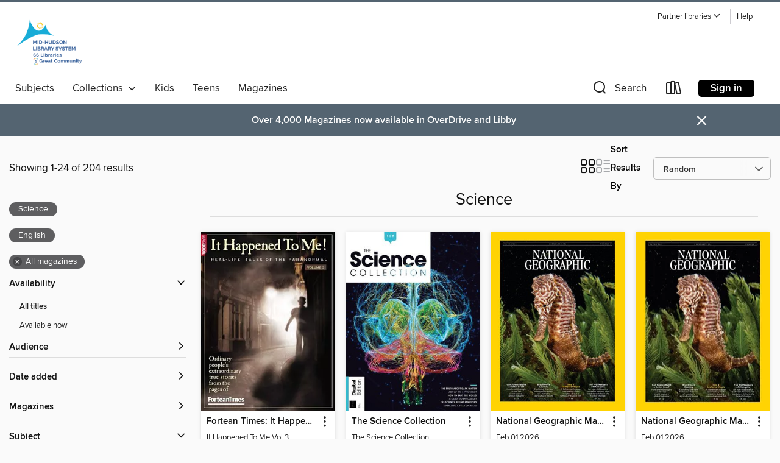

--- FILE ---
content_type: text/html; charset=utf-8
request_url: https://mhls.overdrive.com/mhls-starr/content/collection/1163066
body_size: 51348
content:
<!DOCTYPE html>
<html lang="en" dir="ltr" class="no-js">
    <head>
        
    
        
            
        
    

    <meta name="twitter:title" property="og:title" content="Mid-Hudson Library System"/>
    <meta name="twitter:description" property="og:description" content="See the &quot;Science&quot; collection from Mid-Hudson Library System."/>
    <meta name="twitter:image" property="og:image" content="https://thunder.cdn.overdrive.com/logo-resized/1938?1741717086"/>
    <meta property="og:url" content="/mhls-starr/content/collection/1163066"/>
    <meta name="twitter:card" content="summary" />
    <meta property="og:site_name" content="Mid-Hudson Library System" />
    <meta name="twitter:site" content="@OverDriveLibs" />
    <meta property="og:locale" content="en" />
    <meta name="description" content="See the &quot;Science&quot; collection from Mid-Hudson Library System." />

        <meta http-equiv="X-UA-Compatible" content="IE=edge,chrome=1">
<meta name="viewport" content="width=device-width, initial-scale=1.0 user-scalable=1">





    
        
        
            
        

        <title>Science - Mid-Hudson Library System - OverDrive</title>
    


<link rel='shortcut icon' type='image/x-icon' href='https://lightning.od-cdn.com/static/img/favicon.bb86d660d3929b5c0c65389d6a8e8aba.ico' />


    
        <meta name="twitter:title" property="og:title" content="Mid-Hudson Library System"/>
        <meta name="twitter:description" property="og:description" content="Browse, borrow, and enjoy titles from the Mid-Hudson Library System digital collection."/>
        <meta name="twitter:image" property="og:image" content="https://thunder.cdn.overdrive.com/logo-resized/1938?1741717086"/>
        <meta property="og:url" content="/mhls-starr/content/collection/1163066"/>
        <meta name="twitter:card" content="summary" />
        <meta property="og:site_name" content="Mid-Hudson Library System" />
        <meta name="twitter:site" content="@OverDriveLibs" />
        <meta property="og:locale" content="en" />
        
    
<!-- iOS smart app banner -->
    <meta name="apple-itunes-app" content="app-id=1076402606" />
    <!-- Google Play app banner -->
    <link rel="manifest" href="https://lightning.od-cdn.com/static/manifest.ed71e3d923d287cd1dce64ae0d3cc8b8.json">
    <meta name="google-play-app" content="app-id=com.overdrive.mobile.android.libby" />
    <!-- Windows Store app banner -->
    <meta name="msApplication-ID" content="2FA138F6.LibbybyOverDrive" />
    <meta name="msApplication-PackageFamilyName" content="2FA138F6.LibbybyOverDrive_daecb9042jmvt" />


        <link rel="stylesheet" type="text/css" href="https://lightning.od-cdn.com/static/vendor.bundle.min.5eabf64aeb625aca9acda7ccc8bb0256.css" onerror="cdnError(this)" />
        <link rel="stylesheet" type="text/css" href="https://lightning.od-cdn.com/static/app.bundle.min.0daacbc20b85e970d37a37fe3fc3b92b.css" onerror="cdnError(this)" />
        <link rel='shortcut icon' type='image/x-icon' href='https://lightning.od-cdn.com/static/img/favicon.bb86d660d3929b5c0c65389d6a8e8aba.ico' />

        
    <link rel="stylesheet" type="text/css" href="https://lightning.od-cdn.com/static/faceted-media.min.4cf2f9699e20c37ba2839a67bcf88d4d.css" />


        

<link rel="stylesheet" type="text/css" href="/assets/v3/css/45b2cd3100fbdebbdb6e3d5fa7e06ec7/colors.css?primary=%230c8cbb&primaryR=12&primaryG=140&primaryB=187&primaryFontColor=%23fff&secondary=%23546471&secondaryR=84&secondaryG=100&secondaryB=113&secondaryFontColor=%23fff&bannerIsSecondaryColor=false&defaultColor=%23222">

        <script>
    window.OverDrive = window.OverDrive || {};
    window.OverDrive.colors = {};
    window.OverDrive.colors.primary = "#0c8cbb";
    window.OverDrive.colors.secondary = "#546471";
    window.OverDrive.tenant = 437;
    window.OverDrive.libraryName = "Mid-Hudson Library System";
    window.OverDrive.advantageKey = "mhls-starr";
    window.OverDrive.libraryKey = "mhls-starr";
    window.OverDrive.accountIds = [-1,212];
    window.OverDrive.parentAccountKey = "mhls";
    window.OverDrive.allFeatures = "";
    window.OverDrive.libraryConfigurations = {"autocomplete":{"enabled":true},"content-holds":{"enabled":true},"getACard":{"enabled":false},"backToMainCollectionLink":{"enabled":true},"promoteLibby":{"enabled":true},"switchToLibby":{"enabled":true},"disableOdAppAccess":{"enabled":true},"bannerIsSecondaryColor":{"enabled":false},"lexileScores":{"enabled":true},"atosLevels":{"enabled":true},"gradeLevels":{"enabled":true},"interestLevels":{"enabled":true},"readingHistory":{"enabled":true},"reciprocalLending":{"enabled":true},"OzoneAuthentication":{"enabled":true},"Notifications":{"enabled":true},"kindleFooter":{"enabled":true},"kindleNav":{"enabled":true},"kindleLoanFormatLimit":{"enabled":true},"kindleSearchOffer":{"enabled":true},"kindleLoanOffer":{"enabled":true},"sampleOnlyMode":{},"luckyDayMenuLink":{"enabled":false},"disableWishlist":{"enabled":false},"simplifiedNavigationBar":{"enabled":false},"geo-idc":{"enabled":false},"libby-footer-promo":{"enabled":false}};
    window.OverDrive.mediaItems = {"5892012":{"reserveId":"3e08bd18-503d-48dd-8e02-5c0f4453a74f","subjects":[{"id":"1178","name":"Science"}],"bisacCodes":[],"bisac":[],"levels":[],"creators":[],"languages":[{"id":"en","name":"English"}],"isBundledChild":false,"ratings":{"maturityLevel":{"id":"generalcontent","name":"General content"},"naughtyScore":{"id":"GeneralContent","name":"General content"}},"constraints":{"isDisneyEulaRequired":false},"reviewCounts":{"premium":0,"publisherSupplier":0},"isAvailable":true,"isPreReleaseTitle":false,"estimatedReleaseDate":"2014-10-02T05:00:00Z","sample":{"href":"https://samples.overdrive.com/?crid=53d60259-dcdc-42e1-813a-279ef35a7c16&.epub-sample.overdrive.com"},"publisher":{"id":"384489","name":"Our Media Limited"},"series":"BBC Wildlife Bumper Book of Answers","description":"<p>Please type the description of the issue","holdsCount":0,"isFastlane":false,"availabilityType":"always","isRecommendableToLibrary":true,"isOwned":true,"isHoldable":true,"isAdvantageFiltered":false,"visitorEligible":false,"juvenileEligible":false,"youngAdultEligible":false,"recentIssues":[{"covers":{"cover150Wide":{"href":"https://img3.od-cdn.com/ImageType-150/11052-1/{53D60259-DCDC-42E1-813A-279EF35A7C16}IMG150.JPG","height":200,"width":150,"primaryColor":{"hex":"#851172","rgb":{"red":133,"green":17,"blue":114}}},"cover300Wide":{"href":"https://img3.od-cdn.com/ImageType-400/11052-1/{53D60259-DCDC-42E1-813A-279EF35A7C16}IMG400.JPG","height":400,"width":300,"primaryColor":{"hex":"#90187A","rgb":{"red":144,"green":24,"blue":122}}},"cover510Wide":{"href":"https://img2.od-cdn.com/ImageType-100/11052-1/{53D60259-DCDC-42E1-813A-279EF35A7C16}IMG100.JPG","height":680,"width":510,"primaryColor":{"hex":"#92197A","rgb":{"red":146,"green":25,"blue":122}}}},"id":"5892012","edition":"BBC Wildlife Bumper Book of Answers"}],"contentAccessLevels":0,"classifications":{},"type":{"id":"magazine","name":"Magazine"},"covers":{"cover150Wide":{"href":"https://img3.od-cdn.com/ImageType-150/11052-1/{53D60259-DCDC-42E1-813A-279EF35A7C16}IMG150.JPG","height":200,"width":150,"primaryColor":{"hex":"#851172","rgb":{"red":133,"green":17,"blue":114}},"isPlaceholderImage":false},"cover300Wide":{"href":"https://img3.od-cdn.com/ImageType-400/11052-1/{53D60259-DCDC-42E1-813A-279EF35A7C16}IMG400.JPG","height":400,"width":300,"primaryColor":{"hex":"#90187A","rgb":{"red":144,"green":24,"blue":122}},"isPlaceholderImage":false},"cover510Wide":{"href":"https://img2.od-cdn.com/ImageType-100/11052-1/{53D60259-DCDC-42E1-813A-279EF35A7C16}IMG100.JPG","height":680,"width":510,"primaryColor":{"hex":"#92197A","rgb":{"red":146,"green":25,"blue":122}},"isPlaceholderImage":false}},"id":"5892012","firstCreatorId":0,"title":"BBC Wildlife Bumper Book of Answers","sortTitle":"BBC Wildlife Bumper Book of Answers","frequency":{"id":"9","name":"One time"},"parentMagazineTitleId":"5838265","edition":"BBC Wildlife Bumper Book of Answers","formats":[{"identifiers":[{"type":"PublisherCatalogNumber","value":"2406"}],"rights":[],"onSaleDateUtc":"2014-10-02T05:00:00+00:00","hasAudioSynchronizedText":false,"isBundleParent":false,"bundledContent":[],"sample":{"href":"https://samples.overdrive.com/?crid=53d60259-dcdc-42e1-813a-279ef35a7c16&.epub-sample.overdrive.com"},"fulfillmentType":"bifocal","id":"magazine-overdrive","name":"OverDrive Magazine"}],"publisherAccount":{"id":"43284","name":"OverDrive Magazines"}},"5892974":{"reserveId":"8fe84fe3-e1ac-4fa9-b0d7-d565850484c5","subjects":[{"id":"1178","name":"Science"}],"bisacCodes":[],"bisac":[],"levels":[],"creators":[],"languages":[{"id":"en","name":"English"}],"isBundledChild":false,"ratings":{"maturityLevel":{"id":"generalcontent","name":"General content"},"naughtyScore":{"id":"GeneralContent","name":"General content"}},"constraints":{"isDisneyEulaRequired":false},"reviewCounts":{"premium":0,"publisherSupplier":0},"isAvailable":true,"isPreReleaseTitle":false,"estimatedReleaseDate":"2016-02-03T04:05:00Z","sample":{"href":"https://samples.overdrive.com/?crid=ac023a20-1ac0-483c-838a-d6cccdc784c7&.epub-sample.overdrive.com"},"publisher":{"id":"254909","name":"Future Publishing Ltd"},"series":"Complete History of the Universe","description":"<p>Delve deep into the mysteries of the universe and let this book take you on a journey from the start of the universe at the Big Bang to furthest reaches of the universe observable to man. Somewhere between theory and mystery, learn about all...","holdsCount":0,"isFastlane":false,"availabilityType":"always","isRecommendableToLibrary":true,"isOwned":true,"isHoldable":true,"isAdvantageFiltered":false,"visitorEligible":false,"juvenileEligible":false,"youngAdultEligible":false,"recentIssues":[{"covers":{"cover150Wide":{"href":"https://img1.od-cdn.com/ImageType-150/11052-1/{AC023A20-1AC0-483C-838A-D6CCCDC784C7}IMG150.JPG","height":200,"width":150,"primaryColor":{"hex":"#03ACED","rgb":{"red":3,"green":172,"blue":237}}},"cover300Wide":{"href":"https://img1.od-cdn.com/ImageType-400/11052-1/{AC023A20-1AC0-483C-838A-D6CCCDC784C7}IMG400.JPG","height":400,"width":300,"primaryColor":{"hex":"#00ADF2","rgb":{"red":0,"green":173,"blue":242}}},"cover510Wide":{"href":"https://img1.od-cdn.com/ImageType-100/11052-1/{AC023A20-1AC0-483C-838A-D6CCCDC784C7}IMG100.JPG","height":680,"width":510,"primaryColor":{"hex":"#00ADEF","rgb":{"red":0,"green":173,"blue":239}}}},"id":"5892974","edition":"Complete History of the Universe 4th Edition"}],"contentAccessLevels":0,"classifications":{},"type":{"id":"magazine","name":"Magazine"},"covers":{"cover150Wide":{"href":"https://img1.od-cdn.com/ImageType-150/11052-1/{AC023A20-1AC0-483C-838A-D6CCCDC784C7}IMG150.JPG","height":200,"width":150,"primaryColor":{"hex":"#03ACED","rgb":{"red":3,"green":172,"blue":237}},"isPlaceholderImage":false},"cover300Wide":{"href":"https://img1.od-cdn.com/ImageType-400/11052-1/{AC023A20-1AC0-483C-838A-D6CCCDC784C7}IMG400.JPG","height":400,"width":300,"primaryColor":{"hex":"#00ADF2","rgb":{"red":0,"green":173,"blue":242}},"isPlaceholderImage":false},"cover510Wide":{"href":"https://img1.od-cdn.com/ImageType-100/11052-1/{AC023A20-1AC0-483C-838A-D6CCCDC784C7}IMG100.JPG","height":680,"width":510,"primaryColor":{"hex":"#00ADEF","rgb":{"red":0,"green":173,"blue":239}},"isPlaceholderImage":false}},"id":"5892974","firstCreatorId":0,"title":"Complete History of the Universe","sortTitle":"Complete History of the Universe","frequency":{"id":"9","name":"One time"},"parentMagazineTitleId":"5838089","edition":"Complete History of the Universe 4th Edition","formats":[{"identifiers":[{"type":"PublisherCatalogNumber","value":"6505"}],"rights":[],"onSaleDateUtc":"2016-02-03T04:05:00+00:00","hasAudioSynchronizedText":false,"isBundleParent":false,"bundledContent":[],"sample":{"href":"https://samples.overdrive.com/?crid=ac023a20-1ac0-483c-838a-d6cccdc784c7&.epub-sample.overdrive.com"},"fulfillmentType":"bifocal","id":"magazine-overdrive","name":"OverDrive Magazine"}],"publisherAccount":{"id":"43284","name":"OverDrive Magazines"}},"5893220":{"reserveId":"cbefa3dc-e7e8-4db0-9672-d4dc8e532e96","subjects":[{"id":"1178","name":"Science"}],"bisacCodes":[],"bisac":[],"levels":[],"creators":[],"languages":[{"id":"en","name":"English"}],"isBundledChild":false,"ratings":{"maturityLevel":{"id":"generalcontent","name":"General content"},"naughtyScore":{"id":"GeneralContent","name":"General content"}},"constraints":{"isDisneyEulaRequired":false},"reviewCounts":{"premium":0,"publisherSupplier":0},"isAvailable":true,"isPreReleaseTitle":false,"estimatedReleaseDate":"2017-12-06T00:00:00Z","sample":{"href":"https://samples.overdrive.com/?crid=d5f7cbe9-49d7-482d-9a1e-b5e7b2a9dde3&.epub-sample.overdrive.com"},"publisher":{"id":"255630","name":"New Scientist Ltd"},"series":"New Scientist The Collection","description":"<p>New Scientist covers discoveries and ideas in science and technology  that will change your life and the way you understand the world. New Scientist employs and commissions the best writers in their fields to provide in-depth but accessible...","holdsCount":0,"isFastlane":false,"availabilityType":"always","isRecommendableToLibrary":true,"isOwned":true,"isHoldable":true,"isAdvantageFiltered":false,"visitorEligible":false,"juvenileEligible":false,"youngAdultEligible":false,"recentIssues":[{"covers":{"cover150Wide":{"href":"https://img2.od-cdn.com/ImageType-150/11052-1/{D5F7CBE9-49D7-482D-9A1E-B5E7B2A9DDE3}IMG150.JPG","height":200,"width":150,"primaryColor":{"hex":"#010302","rgb":{"red":1,"green":3,"blue":2}}},"cover300Wide":{"href":"https://img1.od-cdn.com/ImageType-400/11052-1/{D5F7CBE9-49D7-482D-9A1E-B5E7B2A9DDE3}IMG400.JPG","height":400,"width":300,"primaryColor":{"hex":"#020403","rgb":{"red":2,"green":4,"blue":3}}},"cover510Wide":{"href":"https://img1.od-cdn.com/ImageType-100/11052-1/{D5F7CBE9-49D7-482D-9A1E-B5E7B2A9DDE3}IMG100.JPG","height":680,"width":510,"primaryColor":{"hex":"#030504","rgb":{"red":3,"green":5,"blue":4}}}},"id":"5893220","edition":"Infinity and Beyond"}],"contentAccessLevels":0,"classifications":{},"type":{"id":"magazine","name":"Magazine"},"covers":{"cover150Wide":{"href":"https://img2.od-cdn.com/ImageType-150/11052-1/{D5F7CBE9-49D7-482D-9A1E-B5E7B2A9DDE3}IMG150.JPG","height":200,"width":150,"primaryColor":{"hex":"#010302","rgb":{"red":1,"green":3,"blue":2}},"isPlaceholderImage":false},"cover300Wide":{"href":"https://img1.od-cdn.com/ImageType-400/11052-1/{D5F7CBE9-49D7-482D-9A1E-B5E7B2A9DDE3}IMG400.JPG","height":400,"width":300,"primaryColor":{"hex":"#020403","rgb":{"red":2,"green":4,"blue":3}},"isPlaceholderImage":false},"cover510Wide":{"href":"https://img1.od-cdn.com/ImageType-100/11052-1/{D5F7CBE9-49D7-482D-9A1E-B5E7B2A9DDE3}IMG100.JPG","height":680,"width":510,"primaryColor":{"hex":"#030504","rgb":{"red":3,"green":5,"blue":4}},"isPlaceholderImage":false}},"id":"5893220","firstCreatorId":0,"title":"New Scientist The Collection","sortTitle":"New Scientist The Collection","frequency":{"id":"9","name":"One time"},"parentMagazineTitleId":"5860222","edition":"Infinity and Beyond","formats":[{"identifiers":[{"type":"PublisherCatalogNumber","value":"4438"}],"rights":[],"onSaleDateUtc":"2017-12-06T00:00:00+00:00","hasAudioSynchronizedText":false,"isBundleParent":false,"bundledContent":[],"sample":{"href":"https://samples.overdrive.com/?crid=d5f7cbe9-49d7-482d-9a1e-b5e7b2a9dde3&.epub-sample.overdrive.com"},"fulfillmentType":"bifocal","id":"magazine-overdrive","name":"OverDrive Magazine"}],"publisherAccount":{"id":"43284","name":"OverDrive Magazines"}},"5893398":{"reserveId":"faef37a0-5c77-443e-8f9c-866013078df6","subjects":[{"id":"1178","name":"Science"}],"bisacCodes":[],"bisac":[],"levels":[],"creators":[],"languages":[{"id":"en","name":"English"}],"isBundledChild":false,"ratings":{"maturityLevel":{"id":"generalcontent","name":"General content"},"naughtyScore":{"id":"GeneralContent","name":"General content"}},"constraints":{"isDisneyEulaRequired":false},"reviewCounts":{"premium":0,"publisherSupplier":0},"isAvailable":true,"isPreReleaseTitle":false,"estimatedReleaseDate":"2016-02-03T04:05:00Z","sample":{"href":"https://samples.overdrive.com/?crid=a6620d22-d63c-4eee-ab39-c9f9558e321a&.epub-sample.overdrive.com"},"publisher":{"id":"254909","name":"Future Publishing Ltd"},"series":"All About Space Book of the Solar System","description":"<p>Please type the description of the issue","holdsCount":0,"isFastlane":false,"availabilityType":"always","isRecommendableToLibrary":true,"isOwned":true,"isHoldable":true,"isAdvantageFiltered":false,"visitorEligible":false,"juvenileEligible":false,"youngAdultEligible":false,"recentIssues":[{"covers":{"cover150Wide":{"href":"https://img1.od-cdn.com/ImageType-150/11052-1/{A6620D22-D63C-4EEE-AB39-C9F9558E321A}IMG150.JPG","height":200,"width":150,"primaryColor":{"hex":"#FECA28","rgb":{"red":254,"green":202,"blue":40}}},"cover300Wide":{"href":"https://img3.od-cdn.com/ImageType-400/11052-1/{A6620D22-D63C-4EEE-AB39-C9F9558E321A}IMG400.JPG","height":400,"width":300,"primaryColor":{"hex":"#FFBA20","rgb":{"red":255,"green":186,"blue":32}}},"cover510Wide":{"href":"https://img2.od-cdn.com/ImageType-100/11052-1/{A6620D22-D63C-4EEE-AB39-C9F9558E321A}IMG100.JPG","height":680,"width":510,"primaryColor":{"hex":"#F8BB15","rgb":{"red":248,"green":187,"blue":21}}}},"id":"5893398","edition":"All About Space Book Of The Solar System 4th Edition"}],"contentAccessLevels":0,"classifications":{},"type":{"id":"magazine","name":"Magazine"},"covers":{"cover150Wide":{"href":"https://img1.od-cdn.com/ImageType-150/11052-1/{A6620D22-D63C-4EEE-AB39-C9F9558E321A}IMG150.JPG","height":200,"width":150,"primaryColor":{"hex":"#FECA28","rgb":{"red":254,"green":202,"blue":40}},"isPlaceholderImage":false},"cover300Wide":{"href":"https://img3.od-cdn.com/ImageType-400/11052-1/{A6620D22-D63C-4EEE-AB39-C9F9558E321A}IMG400.JPG","height":400,"width":300,"primaryColor":{"hex":"#FFBA20","rgb":{"red":255,"green":186,"blue":32}},"isPlaceholderImage":false},"cover510Wide":{"href":"https://img2.od-cdn.com/ImageType-100/11052-1/{A6620D22-D63C-4EEE-AB39-C9F9558E321A}IMG100.JPG","height":680,"width":510,"primaryColor":{"hex":"#F8BB15","rgb":{"red":248,"green":187,"blue":21}},"isPlaceholderImage":false}},"id":"5893398","firstCreatorId":0,"title":"All About Space Book of the Solar System","sortTitle":"All About Space Book of the Solar System","frequency":{"id":"9","name":"One time"},"parentMagazineTitleId":"5838723","edition":"All About Space Book Of The Solar System 4th Edition","formats":[{"identifiers":[{"type":"PublisherCatalogNumber","value":"2311"}],"rights":[],"onSaleDateUtc":"2016-02-03T04:05:00+00:00","hasAudioSynchronizedText":false,"isBundleParent":false,"bundledContent":[],"sample":{"href":"https://samples.overdrive.com/?crid=a6620d22-d63c-4eee-ab39-c9f9558e321a&.epub-sample.overdrive.com"},"fulfillmentType":"bifocal","id":"magazine-overdrive","name":"OverDrive Magazine"}],"publisherAccount":{"id":"43284","name":"OverDrive Magazines"}},"5893432":{"reserveId":"71faa25a-3527-46fc-8f3f-306f855333df","subjects":[{"id":"1178","name":"Science"}],"bisacCodes":[],"bisac":[],"levels":[],"creators":[],"languages":[{"id":"en","name":"English"}],"isBundledChild":false,"ratings":{"maturityLevel":{"id":"generalcontent","name":"General content"},"naughtyScore":{"id":"GeneralContent","name":"General content"}},"constraints":{"isDisneyEulaRequired":false},"reviewCounts":{"premium":0,"publisherSupplier":0},"isAvailable":true,"isPreReleaseTitle":false,"estimatedReleaseDate":"2016-10-10T05:25:00Z","sample":{"href":"https://samples.overdrive.com/?crid=858debbd-2f93-45d5-8ed3-bf381ed2989f&.epub-sample.overdrive.com"},"publisher":{"id":"254909","name":"Future Publishing Ltd"},"series":"Retro Gamer Book Of Arcade Classics","description":"<p>For the first time ever we&#39;ve collated some of the greatest arcade content from the last ten years of Retro Gamer. If you ever remember playing Pac-Man in your local arcade or sitting down to play Atari&#39;s Star Wars you&#39;ll find this...","holdsCount":0,"isFastlane":false,"availabilityType":"always","isRecommendableToLibrary":true,"isOwned":true,"isHoldable":true,"isAdvantageFiltered":false,"visitorEligible":false,"juvenileEligible":false,"youngAdultEligible":false,"recentIssues":[{"covers":{"cover150Wide":{"href":"https://img3.od-cdn.com/ImageType-150/11052-1/{858DEBBD-2F93-45D5-8ED3-BF381ED2989F}IMG150.JPG","height":200,"width":150,"primaryColor":{"hex":"#C31E00","rgb":{"red":195,"green":30,"blue":0}}},"cover300Wide":{"href":"https://img2.od-cdn.com/ImageType-400/11052-1/{858DEBBD-2F93-45D5-8ED3-BF381ED2989F}IMG400.JPG","height":400,"width":300,"primaryColor":{"hex":"#FB242C","rgb":{"red":251,"green":36,"blue":44}}},"cover510Wide":{"href":"https://img3.od-cdn.com/ImageType-100/11052-1/{858DEBBD-2F93-45D5-8ED3-BF381ED2989F}IMG100.JPG","height":680,"width":510,"primaryColor":{"hex":"#F22021","rgb":{"red":242,"green":32,"blue":33}}}},"id":"5893432","edition":"Retro Gamer Book of Arcade Classics 2nd Edition"}],"contentAccessLevels":0,"classifications":{},"type":{"id":"magazine","name":"Magazine"},"covers":{"cover150Wide":{"href":"https://img3.od-cdn.com/ImageType-150/11052-1/{858DEBBD-2F93-45D5-8ED3-BF381ED2989F}IMG150.JPG","height":200,"width":150,"primaryColor":{"hex":"#C31E00","rgb":{"red":195,"green":30,"blue":0}},"isPlaceholderImage":false},"cover300Wide":{"href":"https://img2.od-cdn.com/ImageType-400/11052-1/{858DEBBD-2F93-45D5-8ED3-BF381ED2989F}IMG400.JPG","height":400,"width":300,"primaryColor":{"hex":"#FB242C","rgb":{"red":251,"green":36,"blue":44}},"isPlaceholderImage":false},"cover510Wide":{"href":"https://img3.od-cdn.com/ImageType-100/11052-1/{858DEBBD-2F93-45D5-8ED3-BF381ED2989F}IMG100.JPG","height":680,"width":510,"primaryColor":{"hex":"#F22021","rgb":{"red":242,"green":32,"blue":33}},"isPlaceholderImage":false}},"id":"5893432","firstCreatorId":0,"title":"Retro Gamer Book Of Arcade Classics","sortTitle":"Retro Gamer Book Of Arcade Classics","frequency":{"id":"9","name":"One time"},"parentMagazineTitleId":"5839545","edition":"Retro Gamer Book of Arcade Classics 2nd Edition","formats":[{"identifiers":[{"type":"PublisherCatalogNumber","value":"32605"}],"rights":[],"onSaleDateUtc":"2016-10-10T05:25:00+00:00","hasAudioSynchronizedText":false,"isBundleParent":false,"bundledContent":[],"sample":{"href":"https://samples.overdrive.com/?crid=858debbd-2f93-45d5-8ed3-bf381ed2989f&.epub-sample.overdrive.com"},"fulfillmentType":"bifocal","id":"magazine-overdrive","name":"OverDrive Magazine"}],"publisherAccount":{"id":"43284","name":"OverDrive Magazines"}},"5893638":{"reserveId":"4d45d51a-a426-40a7-a986-7f780f8fef1d","subjects":[{"id":"1178","name":"Science"}],"bisacCodes":[],"bisac":[],"levels":[],"creators":[],"languages":[{"id":"en","name":"English"}],"isBundledChild":false,"ratings":{"maturityLevel":{"id":"generalcontent","name":"General content"},"naughtyScore":{"id":"GeneralContent","name":"General content"}},"constraints":{"isDisneyEulaRequired":false},"reviewCounts":{"premium":0,"publisherSupplier":0},"isAvailable":true,"isPreReleaseTitle":false,"estimatedReleaseDate":"2011-04-13T07:40:00Z","sample":{"href":"https://samples.overdrive.com/?crid=739e0a01-9c2e-4bbe-b286-f4f0b7ea813a&.epub-sample.overdrive.com"},"publisher":{"id":"356127","name":"Metropolis Group"},"series":"ForteanTimes: It Happened to Me vol.2","description":"<p>Please type the description of the issue","holdsCount":0,"isFastlane":false,"availabilityType":"always","isRecommendableToLibrary":true,"isOwned":true,"isHoldable":true,"isAdvantageFiltered":false,"visitorEligible":false,"juvenileEligible":false,"youngAdultEligible":false,"recentIssues":[{"covers":{"cover150Wide":{"href":"https://img3.od-cdn.com/ImageType-150/11052-1/{739E0A01-9C2E-4BBE-B286-F4F0B7EA813A}IMG150.JPG","height":200,"width":150,"primaryColor":{"hex":"#060407","rgb":{"red":6,"green":4,"blue":7}}},"cover300Wide":{"href":"https://img3.od-cdn.com/ImageType-400/11052-1/{739E0A01-9C2E-4BBE-B286-F4F0B7EA813A}IMG400.JPG","height":400,"width":300,"primaryColor":{"hex":"#100408","rgb":{"red":16,"green":4,"blue":8}}},"cover510Wide":{"href":"https://img1.od-cdn.com/ImageType-100/11052-1/{739E0A01-9C2E-4BBE-B286-F4F0B7EA813A}IMG100.JPG","height":680,"width":510,"primaryColor":{"hex":"#190506","rgb":{"red":25,"green":5,"blue":6}}}},"id":"5893638","edition":"It Happened to Me Vol 2"}],"contentAccessLevels":0,"classifications":{},"type":{"id":"magazine","name":"Magazine"},"covers":{"cover150Wide":{"href":"https://img3.od-cdn.com/ImageType-150/11052-1/{739E0A01-9C2E-4BBE-B286-F4F0B7EA813A}IMG150.JPG","height":200,"width":150,"primaryColor":{"hex":"#090A05","rgb":{"red":9,"green":10,"blue":5}},"isPlaceholderImage":false},"cover300Wide":{"href":"https://img3.od-cdn.com/ImageType-400/11052-1/{739E0A01-9C2E-4BBE-B286-F4F0B7EA813A}IMG400.JPG","height":400,"width":300,"primaryColor":{"hex":"#070908","rgb":{"red":7,"green":9,"blue":8}},"isPlaceholderImage":false},"cover510Wide":{"href":"https://img1.od-cdn.com/ImageType-100/11052-1/{739E0A01-9C2E-4BBE-B286-F4F0B7EA813A}IMG100.JPG","height":680,"width":510,"primaryColor":{"hex":"#0B0C06","rgb":{"red":11,"green":12,"blue":6}},"isPlaceholderImage":false}},"id":"5893638","firstCreatorId":0,"title":"ForteanTimes: It Happened to Me vol.2","sortTitle":"ForteanTimes It Happened to Me vol2","frequency":{"id":"9","name":"One time"},"parentMagazineTitleId":"5839277","edition":"It Happened to Me Vol 2","formats":[{"identifiers":[{"type":"PublisherCatalogNumber","value":"5546"}],"rights":[],"onSaleDateUtc":"2011-04-13T07:40:00+00:00","hasAudioSynchronizedText":false,"isBundleParent":false,"bundledContent":[],"sample":{"href":"https://samples.overdrive.com/?crid=739e0a01-9c2e-4bbe-b286-f4f0b7ea813a&.epub-sample.overdrive.com"},"fulfillmentType":"bifocal","id":"magazine-overdrive","name":"OverDrive Magazine"}],"publisherAccount":{"id":"43284","name":"OverDrive Magazines"}},"5894451":{"reserveId":"17903b22-710c-4beb-a0f3-89fc5df94e01","subjects":[{"id":"1178","name":"Science"}],"bisacCodes":[],"bisac":[],"levels":[],"creators":[],"languages":[{"id":"en","name":"English"}],"isBundledChild":false,"ratings":{"maturityLevel":{"id":"generalcontent","name":"General content"},"naughtyScore":{"id":"GeneralContent","name":"General content"}},"constraints":{"isDisneyEulaRequired":false},"reviewCounts":{"premium":0,"publisherSupplier":0},"isAvailable":true,"isPreReleaseTitle":false,"estimatedReleaseDate":"2017-05-10T00:00:00Z","sample":{"href":"https://samples.overdrive.com/?crid=df7e3281-df6b-4b18-b641-ae49662a34fa&.epub-sample.overdrive.com"},"publisher":{"id":"384489","name":"Our Media Limited"},"series":"Man in Space","description":"<p>On 12 April 1961, Yuri Gagarin became the first man in history to reach space. A huge coup for the Soviet Union, it was the spark that ignited a new Space Race – one that would ultimately lead to the Moon. Discover the fascinating story of...","holdsCount":0,"isFastlane":false,"availabilityType":"always","isRecommendableToLibrary":true,"isOwned":true,"isHoldable":true,"isAdvantageFiltered":false,"visitorEligible":false,"juvenileEligible":false,"youngAdultEligible":false,"recentIssues":[{"covers":{"cover150Wide":{"href":"https://img2.od-cdn.com/ImageType-150/11052-1/{DF7E3281-DF6B-4B18-B641-AE49662A34FA}IMG150.JPG","height":200,"width":150,"primaryColor":{"hex":"#83207B","rgb":{"red":131,"green":32,"blue":123}}},"cover300Wide":{"href":"https://img2.od-cdn.com/ImageType-400/11052-1/{DF7E3281-DF6B-4B18-B641-AE49662A34FA}IMG400.JPG","height":400,"width":300,"primaryColor":{"hex":"#7A1E73","rgb":{"red":122,"green":30,"blue":115}}},"cover510Wide":{"href":"https://img3.od-cdn.com/ImageType-100/11052-1/{DF7E3281-DF6B-4B18-B641-AE49662A34FA}IMG100.JPG","height":680,"width":510,"primaryColor":{"hex":"#7F1E7B","rgb":{"red":127,"green":30,"blue":123}}}},"id":"5894451","edition":"Man in Space"}],"contentAccessLevels":0,"classifications":{},"type":{"id":"magazine","name":"Magazine"},"covers":{"cover150Wide":{"href":"https://img2.od-cdn.com/ImageType-150/11052-1/{DF7E3281-DF6B-4B18-B641-AE49662A34FA}IMG150.JPG","height":200,"width":150,"primaryColor":{"hex":"#83207B","rgb":{"red":131,"green":32,"blue":123}},"isPlaceholderImage":false},"cover300Wide":{"href":"https://img2.od-cdn.com/ImageType-400/11052-1/{DF7E3281-DF6B-4B18-B641-AE49662A34FA}IMG400.JPG","height":400,"width":300,"primaryColor":{"hex":"#7A1E73","rgb":{"red":122,"green":30,"blue":115}},"isPlaceholderImage":false},"cover510Wide":{"href":"https://img3.od-cdn.com/ImageType-100/11052-1/{DF7E3281-DF6B-4B18-B641-AE49662A34FA}IMG100.JPG","height":680,"width":510,"primaryColor":{"hex":"#7F1E7B","rgb":{"red":127,"green":30,"blue":123}},"isPlaceholderImage":false}},"id":"5894451","firstCreatorId":0,"title":"Man in Space","sortTitle":"Man in Space","frequency":{"id":"9","name":"One time"},"parentMagazineTitleId":"5855011","edition":"Man in Space","formats":[{"identifiers":[{"type":"PublisherCatalogNumber","value":"33049"}],"rights":[],"onSaleDateUtc":"2017-05-10T00:00:00+00:00","hasAudioSynchronizedText":false,"isBundleParent":false,"bundledContent":[],"sample":{"href":"https://samples.overdrive.com/?crid=df7e3281-df6b-4b18-b641-ae49662a34fa&.epub-sample.overdrive.com"},"fulfillmentType":"bifocal","id":"magazine-overdrive","name":"OverDrive Magazine"}],"publisherAccount":{"id":"43284","name":"OverDrive Magazines"}},"5894751":{"reserveId":"4e21522a-bcde-43cb-a6a9-d426629cba67","subjects":[{"id":"1178","name":"Science"}],"bisacCodes":[],"bisac":[],"levels":[],"creators":[],"languages":[{"id":"en","name":"English"}],"isBundledChild":false,"ratings":{"maturityLevel":{"id":"generalcontent","name":"General content"},"naughtyScore":{"id":"GeneralContent","name":"General content"}},"constraints":{"isDisneyEulaRequired":false},"reviewCounts":{"premium":0,"publisherSupplier":0},"isAvailable":true,"isPreReleaseTitle":false,"estimatedReleaseDate":"2014-10-02T05:00:00Z","sample":{"href":"https://samples.overdrive.com/?crid=e0f70c49-2ac2-46ae-bf22-f992a9776e3c&.epub-sample.overdrive.com"},"publisher":{"id":"384489","name":"Our Media Limited"},"series":"BBC Focus Magazine present Earth from Space","description":"<p>Please type the description of the issue","holdsCount":0,"isFastlane":false,"availabilityType":"always","isRecommendableToLibrary":true,"isOwned":true,"isHoldable":true,"isAdvantageFiltered":false,"visitorEligible":false,"juvenileEligible":false,"youngAdultEligible":false,"recentIssues":[{"covers":{"cover150Wide":{"href":"https://img3.od-cdn.com/ImageType-150/11052-1/{E0F70C49-2AC2-46AE-BF22-F992A9776E3C}IMG150.JPG","height":200,"width":150,"primaryColor":{"hex":"#740B72","rgb":{"red":116,"green":11,"blue":114}}},"cover300Wide":{"href":"https://img3.od-cdn.com/ImageType-400/11052-1/{E0F70C49-2AC2-46AE-BF22-F992A9776E3C}IMG400.JPG","height":400,"width":300,"primaryColor":{"hex":"#7A1571","rgb":{"red":122,"green":21,"blue":113}}},"cover510Wide":{"href":"https://img3.od-cdn.com/ImageType-100/11052-1/{E0F70C49-2AC2-46AE-BF22-F992A9776E3C}IMG100.JPG","height":680,"width":510,"primaryColor":{"hex":"#7C117B","rgb":{"red":124,"green":17,"blue":123}}}},"id":"5894751","edition":"BBC Focus Magazine present Earth from Space"}],"contentAccessLevels":0,"classifications":{},"type":{"id":"magazine","name":"Magazine"},"covers":{"cover150Wide":{"href":"https://img3.od-cdn.com/ImageType-150/11052-1/{E0F70C49-2AC2-46AE-BF22-F992A9776E3C}IMG150.JPG","height":200,"width":150,"primaryColor":{"hex":"#740B72","rgb":{"red":116,"green":11,"blue":114}},"isPlaceholderImage":false},"cover300Wide":{"href":"https://img3.od-cdn.com/ImageType-400/11052-1/{E0F70C49-2AC2-46AE-BF22-F992A9776E3C}IMG400.JPG","height":400,"width":300,"primaryColor":{"hex":"#7A1571","rgb":{"red":122,"green":21,"blue":113}},"isPlaceholderImage":false},"cover510Wide":{"href":"https://img3.od-cdn.com/ImageType-100/11052-1/{E0F70C49-2AC2-46AE-BF22-F992A9776E3C}IMG100.JPG","height":680,"width":510,"primaryColor":{"hex":"#7C117B","rgb":{"red":124,"green":17,"blue":123}},"isPlaceholderImage":false}},"id":"5894751","firstCreatorId":0,"title":"BBC Focus Magazine present Earth from Space","sortTitle":"BBC Focus Magazine present Earth from Space","frequency":{"id":"9","name":"One time"},"parentMagazineTitleId":"5838808","edition":"BBC Focus Magazine present Earth from Space","formats":[{"identifiers":[{"type":"PublisherCatalogNumber","value":"4717"}],"rights":[],"onSaleDateUtc":"2014-10-02T05:00:00+00:00","hasAudioSynchronizedText":false,"isBundleParent":false,"bundledContent":[],"sample":{"href":"https://samples.overdrive.com/?crid=e0f70c49-2ac2-46ae-bf22-f992a9776e3c&.epub-sample.overdrive.com"},"fulfillmentType":"bifocal","id":"magazine-overdrive","name":"OverDrive Magazine"}],"publisherAccount":{"id":"43284","name":"OverDrive Magazines"}},"5894761":{"reserveId":"28855ad5-d572-4cfe-a381-ce359bc4bbb0","subjects":[{"id":"1178","name":"Science"}],"bisacCodes":[],"bisac":[],"levels":[],"creators":[],"languages":[{"id":"en","name":"English"}],"isBundledChild":false,"ratings":{"maturityLevel":{"id":"generalcontent","name":"General content"},"naughtyScore":{"id":"GeneralContent","name":"General content"}},"constraints":{"isDisneyEulaRequired":false},"reviewCounts":{"premium":0,"publisherSupplier":0},"isAvailable":true,"isPreReleaseTitle":false,"estimatedReleaseDate":"2010-10-25T04:30:00Z","sample":{"href":"https://samples.overdrive.com/?crid=90af83c3-23a2-4257-88e0-830e168d72e0&.epub-sample.overdrive.com"},"publisher":{"id":"356127","name":"Metropolis Group"},"series":"Fortean Times: It Happened To Me Vol.3","description":"<p>Please type the description of the issue","holdsCount":0,"isFastlane":false,"availabilityType":"always","isRecommendableToLibrary":true,"isOwned":true,"isHoldable":true,"isAdvantageFiltered":false,"visitorEligible":false,"juvenileEligible":false,"youngAdultEligible":false,"recentIssues":[{"covers":{"cover150Wide":{"href":"https://img2.od-cdn.com/ImageType-150/11052-1/{90AF83C3-23A2-4257-88E0-830E168D72E0}IMG150.JPG","height":200,"width":150,"primaryColor":{"hex":"#190100","rgb":{"red":25,"green":1,"blue":0}}},"cover300Wide":{"href":"https://img2.od-cdn.com/ImageType-400/11052-1/{90AF83C3-23A2-4257-88E0-830E168D72E0}IMG400.JPG","height":400,"width":300,"primaryColor":{"hex":"#140710","rgb":{"red":20,"green":7,"blue":16}}},"cover510Wide":{"href":"https://img1.od-cdn.com/ImageType-100/11052-1/{90AF83C3-23A2-4257-88E0-830E168D72E0}IMG100.JPG","height":680,"width":510,"primaryColor":{"hex":"#0D0E09","rgb":{"red":13,"green":14,"blue":9}}}},"id":"5894761","edition":"It Happened To Me Vol.3"}],"contentAccessLevels":0,"classifications":{},"type":{"id":"magazine","name":"Magazine"},"covers":{"cover150Wide":{"href":"https://img2.od-cdn.com/ImageType-150/11052-1/{90AF83C3-23A2-4257-88E0-830E168D72E0}IMG150.JPG","height":200,"width":150,"primaryColor":{"hex":"#130100","rgb":{"red":19,"green":1,"blue":0}},"isPlaceholderImage":false},"cover300Wide":{"href":"https://img2.od-cdn.com/ImageType-400/11052-1/{90AF83C3-23A2-4257-88E0-830E168D72E0}IMG400.JPG","height":400,"width":300,"primaryColor":{"hex":"#05000B","rgb":{"red":5,"green":0,"blue":11}},"isPlaceholderImage":false},"cover510Wide":{"href":"https://img1.od-cdn.com/ImageType-100/11052-1/{90AF83C3-23A2-4257-88E0-830E168D72E0}IMG100.JPG","height":680,"width":510,"primaryColor":{"hex":"#000100","rgb":{"red":0,"green":1,"blue":0}},"isPlaceholderImage":false}},"id":"5894761","firstCreatorId":0,"title":"Fortean Times: It Happened To Me Vol.3","sortTitle":"Fortean Times It Happened To Me Vol3","frequency":{"id":"9","name":"One time"},"parentMagazineTitleId":"5839270","edition":"It Happened To Me Vol.3","formats":[{"identifiers":[{"type":"PublisherCatalogNumber","value":"1778"}],"rights":[],"onSaleDateUtc":"2010-10-25T04:30:00+00:00","hasAudioSynchronizedText":false,"isBundleParent":false,"bundledContent":[],"sample":{"href":"https://samples.overdrive.com/?crid=90af83c3-23a2-4257-88e0-830e168d72e0&.epub-sample.overdrive.com"},"fulfillmentType":"bifocal","id":"magazine-overdrive","name":"OverDrive Magazine"}],"publisherAccount":{"id":"43284","name":"OverDrive Magazines"}},"5894986":{"reserveId":"a95d274b-047d-4e89-96bf-b45fedcbff6f","subjects":[{"id":"1178","name":"Science"}],"bisacCodes":[],"bisac":[],"levels":[],"creators":[],"languages":[{"id":"en","name":"English"}],"isBundledChild":false,"ratings":{"maturityLevel":{"id":"generalcontent","name":"General content"},"naughtyScore":{"id":"GeneralContent","name":"General content"}},"constraints":{"isDisneyEulaRequired":false},"reviewCounts":{"premium":0,"publisherSupplier":0},"isAvailable":true,"isPreReleaseTitle":false,"estimatedReleaseDate":"2016-03-23T06:05:00Z","sample":{"href":"https://samples.overdrive.com/?crid=6c6ab32e-c062-4981-903c-05e39712554c&.epub-sample.overdrive.com"},"publisher":{"id":"254909","name":"Future Publishing Ltd"},"series":"How It Works Book of Incredible History","description":"<p>Welcome to How It Works, the magazine that explains everything you never knew you wanted to know about the world we live in. Loaded with fully illustrated guides and expert knowledge, and with sections dedicated to science, technology,...","holdsCount":0,"isFastlane":false,"availabilityType":"always","isRecommendableToLibrary":true,"isOwned":true,"isHoldable":true,"isAdvantageFiltered":false,"visitorEligible":false,"juvenileEligible":false,"youngAdultEligible":false,"recentIssues":[{"covers":{"cover150Wide":{"href":"https://img3.od-cdn.com/ImageType-150/11052-1/{6C6AB32E-C062-4981-903C-05E39712554C}IMG150.JPG","height":200,"width":150,"primaryColor":{"hex":"#EB1924","rgb":{"red":235,"green":25,"blue":36}}},"cover300Wide":{"href":"https://img1.od-cdn.com/ImageType-400/11052-1/{6C6AB32E-C062-4981-903C-05E39712554C}IMG400.JPG","height":400,"width":300,"primaryColor":{"hex":"#EE1D22","rgb":{"red":238,"green":29,"blue":34}}},"cover510Wide":{"href":"https://img1.od-cdn.com/ImageType-100/11052-1/{6C6AB32E-C062-4981-903C-05E39712554C}IMG100.JPG","height":680,"width":510,"primaryColor":{"hex":"#EC1D23","rgb":{"red":236,"green":29,"blue":35}}}},"id":"5894986","edition":"How It Works Book of Incredible History 6th Edition"}],"contentAccessLevels":0,"classifications":{},"type":{"id":"magazine","name":"Magazine"},"covers":{"cover150Wide":{"href":"https://img3.od-cdn.com/ImageType-150/11052-1/{6C6AB32E-C062-4981-903C-05E39712554C}IMG150.JPG","height":200,"width":150,"primaryColor":{"hex":"#EB1924","rgb":{"red":235,"green":25,"blue":36}},"isPlaceholderImage":false},"cover300Wide":{"href":"https://img1.od-cdn.com/ImageType-400/11052-1/{6C6AB32E-C062-4981-903C-05E39712554C}IMG400.JPG","height":400,"width":300,"primaryColor":{"hex":"#EE1D22","rgb":{"red":238,"green":29,"blue":34}},"isPlaceholderImage":false},"cover510Wide":{"href":"https://img1.od-cdn.com/ImageType-100/11052-1/{6C6AB32E-C062-4981-903C-05E39712554C}IMG100.JPG","height":680,"width":510,"primaryColor":{"hex":"#EC1D23","rgb":{"red":236,"green":29,"blue":35}},"isPlaceholderImage":false}},"id":"5894986","firstCreatorId":0,"title":"How It Works Book of Incredible History","sortTitle":"How It Works Book of Incredible History","frequency":{"id":"9","name":"One time"},"parentMagazineTitleId":"5838071","edition":"How It Works Book of Incredible History 6th Edition","formats":[{"identifiers":[{"type":"PublisherCatalogNumber","value":"6813"}],"rights":[],"onSaleDateUtc":"2016-03-23T06:05:00+00:00","hasAudioSynchronizedText":false,"isBundleParent":false,"bundledContent":[],"sample":{"href":"https://samples.overdrive.com/?crid=6c6ab32e-c062-4981-903c-05e39712554c&.epub-sample.overdrive.com"},"fulfillmentType":"bifocal","id":"magazine-overdrive","name":"OverDrive Magazine"}],"publisherAccount":{"id":"43284","name":"OverDrive Magazines"}},"9929567":{"reserveId":"46e91031-04ad-41bf-a3f3-67404ee48f06","subjects":[{"id":"1178","name":"Science"},{"id":"1195","name":"Art & Architecture"}],"bisacCodes":[],"bisac":[],"levels":[],"creators":[],"languages":[{"id":"en","name":"English"}],"isBundledChild":false,"ratings":{"maturityLevel":{"id":"generalcontent","name":"General content"},"naughtyScore":{"id":"GeneralContent","name":"General content"}},"constraints":{"isDisneyEulaRequired":false},"reviewCounts":{"premium":0,"publisherSupplier":0},"isAvailable":true,"isPreReleaseTitle":false,"estimatedReleaseDate":"2022-03-28T22:00:00Z","sample":{"href":"https://samples.overdrive.com/?crid=8d332bd4-b623-4a2d-9187-ce9e8b5718ca&.epub-sample.overdrive.com"},"publisher":{"id":"318233","name":"NatureVolve"},"series":"NatureVolve","description":"<p>NatureVolve beautifully shares ideas in science, conservation and art, to celebrate nature. Each issue includes insightful interviews, stunning photography, SciArt and other forms of art, plus poetry and much more from our fascinating...","holdsCount":0,"isFastlane":false,"availabilityType":"always","isRecommendableToLibrary":true,"isOwned":true,"isHoldable":true,"isAdvantageFiltered":false,"visitorEligible":false,"juvenileEligible":false,"youngAdultEligible":false,"recentIssues":[{"covers":{"cover150Wide":{"href":"https://img2.od-cdn.com/ImageType-150/11052-1/{8D332BD4-B623-4A2D-9187-CE9E8B5718CA}IMG150.JPG","height":200,"width":150,"primaryColor":{"hex":"#FCFCFC","rgb":{"red":252,"green":252,"blue":252}}},"cover300Wide":{"href":"https://img1.od-cdn.com/ImageType-400/11052-1/{8D332BD4-B623-4A2D-9187-CE9E8B5718CA}IMG400.JPG","height":400,"width":300,"primaryColor":{"hex":"#FCFCFC","rgb":{"red":252,"green":252,"blue":252}}},"cover510Wide":{"href":"https://img2.od-cdn.com/ImageType-100/11052-1/{8D332BD4-B623-4A2D-9187-CE9E8B5718CA}IMG100.JPG","height":680,"width":510,"primaryColor":{"hex":"#FCFCFC","rgb":{"red":252,"green":252,"blue":252}}}},"id":"9929567","edition":"Issue 15"},{"covers":{"cover150Wide":{"href":"https://img1.od-cdn.com/ImageType-150/11052-1/{0BB7BDCF-D487-463B-A0FD-68A529DC5674}IMG150.JPG","height":200,"width":150,"primaryColor":{"hex":"#000000","rgb":{"red":0,"green":0,"blue":0}}},"cover300Wide":{"href":"https://img2.od-cdn.com/ImageType-400/11052-1/{0BB7BDCF-D487-463B-A0FD-68A529DC5674}IMG400.JPG","height":400,"width":300,"primaryColor":{"hex":"#000000","rgb":{"red":0,"green":0,"blue":0}}},"cover510Wide":{"href":"https://img3.od-cdn.com/ImageType-100/11052-1/{0BB7BDCF-D487-463B-A0FD-68A529DC5674}IMG100.JPG","height":680,"width":510,"primaryColor":{"hex":"#000000","rgb":{"red":0,"green":0,"blue":0}}}},"id":"9777602","edition":"Issue 14"},{"covers":{"cover150Wide":{"href":"https://img2.od-cdn.com/ImageType-150/11052-1/{85855DEA-9159-44BA-B12D-2FD32F5D12D4}IMG150.JPG","height":200,"width":150,"primaryColor":{"hex":"#181A19","rgb":{"red":24,"green":26,"blue":25}}},"cover300Wide":{"href":"https://img1.od-cdn.com/ImageType-400/11052-1/{85855DEA-9159-44BA-B12D-2FD32F5D12D4}IMG400.JPG","height":400,"width":300,"primaryColor":{"hex":"#191919","rgb":{"red":25,"green":25,"blue":25}}},"cover510Wide":{"href":"https://img1.od-cdn.com/ImageType-100/11052-1/{85855DEA-9159-44BA-B12D-2FD32F5D12D4}IMG100.JPG","height":680,"width":510,"primaryColor":{"hex":"#181818","rgb":{"red":24,"green":24,"blue":24}}}},"id":"9563236","edition":"Issue 13"},{"covers":{"cover150Wide":{"href":"https://img2.od-cdn.com/ImageType-150/11052-1/{73FB1ACF-4FE5-4103-8BF5-42813C874C81}IMG150.JPG","height":200,"width":150,"primaryColor":{"hex":"#FBFBFB","rgb":{"red":251,"green":251,"blue":251}}},"cover300Wide":{"href":"https://img2.od-cdn.com/ImageType-400/11052-1/{73FB1ACF-4FE5-4103-8BF5-42813C874C81}IMG400.JPG","height":400,"width":300,"primaryColor":{"hex":"#FBFBFB","rgb":{"red":251,"green":251,"blue":251}}},"cover510Wide":{"href":"https://img1.od-cdn.com/ImageType-100/11052-1/{73FB1ACF-4FE5-4103-8BF5-42813C874C81}IMG100.JPG","height":680,"width":510,"primaryColor":{"hex":"#FBFBFB","rgb":{"red":251,"green":251,"blue":251}}}},"id":"9257336","edition":"Issue 12"},{"covers":{"cover150Wide":{"href":"https://img2.od-cdn.com/ImageType-150/11052-1/{A5FC3B91-53EC-435A-AEFE-9E77EDF52835}IMG150.JPG","height":200,"width":150,"primaryColor":{"hex":"#FBFBFB","rgb":{"red":251,"green":251,"blue":251}}},"cover300Wide":{"href":"https://img3.od-cdn.com/ImageType-400/11052-1/{A5FC3B91-53EC-435A-AEFE-9E77EDF52835}IMG400.JPG","height":400,"width":300,"primaryColor":{"hex":"#FBFBF9","rgb":{"red":251,"green":251,"blue":249}}},"cover510Wide":{"href":"https://img2.od-cdn.com/ImageType-100/11052-1/{A5FC3B91-53EC-435A-AEFE-9E77EDF52835}IMG100.JPG","height":680,"width":510,"primaryColor":{"hex":"#FBFBFB","rgb":{"red":251,"green":251,"blue":251}}}},"id":"9047181","edition":"Issue 11"},{"covers":{"cover150Wide":{"href":"https://img3.od-cdn.com/ImageType-150/11052-1/{C7C9844C-F650-49FD-B544-CAE0E6A00B32}IMG150.JPG","height":200,"width":150,"primaryColor":{"hex":"#FDFFF1","rgb":{"red":253,"green":255,"blue":241}}},"cover300Wide":{"href":"https://img2.od-cdn.com/ImageType-400/11052-1/{C7C9844C-F650-49FD-B544-CAE0E6A00B32}IMG400.JPG","height":400,"width":300,"primaryColor":{"hex":"#FDFFF1","rgb":{"red":253,"green":255,"blue":241}}},"cover510Wide":{"href":"https://img3.od-cdn.com/ImageType-100/11052-1/{C7C9844C-F650-49FD-B544-CAE0E6A00B32}IMG100.JPG","height":680,"width":510,"primaryColor":{"hex":"#FDFFF1","rgb":{"red":253,"green":255,"blue":241}}}},"id":"8981968","edition":"Issue 10"},{"covers":{"cover150Wide":{"href":"https://img2.od-cdn.com/ImageType-150/11052-1/{7DA400EC-F6EB-470A-83DF-3EDE99380A9B}IMG150.JPG","height":200,"width":150,"primaryColor":{"hex":"#5E7235","rgb":{"red":94,"green":114,"blue":53}}},"cover300Wide":{"href":"https://img1.od-cdn.com/ImageType-400/11052-1/{7DA400EC-F6EB-470A-83DF-3EDE99380A9B}IMG400.JPG","height":400,"width":300,"primaryColor":{"hex":"#5D7134","rgb":{"red":93,"green":113,"blue":52}}},"cover510Wide":{"href":"https://img2.od-cdn.com/ImageType-100/11052-1/{7DA400EC-F6EB-470A-83DF-3EDE99380A9B}IMG100.JPG","height":680,"width":510,"primaryColor":{"hex":"#5E7235","rgb":{"red":94,"green":114,"blue":53}}}},"id":"8986347","edition":"Issue 9"},{"covers":{"cover150Wide":{"href":"https://img2.od-cdn.com/ImageType-150/11052-1/{4492F40A-E79E-42E9-9529-77990DFDE695}IMG150.JPG","height":200,"width":150,"primaryColor":{"hex":"#034E65","rgb":{"red":3,"green":78,"blue":101}}},"cover300Wide":{"href":"https://img3.od-cdn.com/ImageType-400/11052-1/{4492F40A-E79E-42E9-9529-77990DFDE695}IMG400.JPG","height":400,"width":300,"primaryColor":{"hex":"#0D5970","rgb":{"red":13,"green":89,"blue":112}}},"cover510Wide":{"href":"https://img1.od-cdn.com/ImageType-100/11052-1/{4492F40A-E79E-42E9-9529-77990DFDE695}IMG100.JPG","height":680,"width":510,"primaryColor":{"hex":"#05566B","rgb":{"red":5,"green":86,"blue":107}}}},"id":"8986346","edition":"Issue 8"},{"covers":{"cover150Wide":{"href":"https://img1.od-cdn.com/ImageType-150/11052-1/{64A7D6C1-B929-4AFF-8C4A-A2C8FCB04F9E}IMG150.JPG","height":200,"width":150,"primaryColor":{"hex":"#181818","rgb":{"red":24,"green":24,"blue":24}}},"cover300Wide":{"href":"https://img3.od-cdn.com/ImageType-400/11052-1/{64A7D6C1-B929-4AFF-8C4A-A2C8FCB04F9E}IMG400.JPG","height":400,"width":300,"primaryColor":{"hex":"#1D1D1D","rgb":{"red":29,"green":29,"blue":29}}},"cover510Wide":{"href":"https://img1.od-cdn.com/ImageType-100/11052-1/{64A7D6C1-B929-4AFF-8C4A-A2C8FCB04F9E}IMG100.JPG","height":680,"width":510,"primaryColor":{"hex":"#2A2A2A","rgb":{"red":42,"green":42,"blue":42}}}},"id":"8986339","edition":"Issue 7"},{"covers":{"cover150Wide":{"href":"https://img1.od-cdn.com/ImageType-150/11052-1/{A15B982B-FB55-4D0B-BAB5-1F7E8AE35CF7}IMG150.JPG","height":200,"width":150,"primaryColor":{"hex":"#FFFFFF","rgb":{"red":255,"green":255,"blue":255}}},"cover300Wide":{"href":"https://img2.od-cdn.com/ImageType-400/11052-1/{A15B982B-FB55-4D0B-BAB5-1F7E8AE35CF7}IMG400.JPG","height":400,"width":300,"primaryColor":{"hex":"#FFFFFF","rgb":{"red":255,"green":255,"blue":255}}},"cover510Wide":{"href":"https://img2.od-cdn.com/ImageType-100/11052-1/{A15B982B-FB55-4D0B-BAB5-1F7E8AE35CF7}IMG100.JPG","height":680,"width":510,"primaryColor":{"hex":"#FFFFFF","rgb":{"red":255,"green":255,"blue":255}}}},"id":"8986345","edition":"Issue 6"}],"contentAccessLevels":0,"classifications":{},"type":{"id":"magazine","name":"Magazine"},"covers":{"cover150Wide":{"href":"https://img2.od-cdn.com/ImageType-150/11052-1/{8D332BD4-B623-4A2D-9187-CE9E8B5718CA}IMG150.JPG","height":200,"width":150,"primaryColor":{"hex":"#FCFCFC","rgb":{"red":252,"green":252,"blue":252}},"isPlaceholderImage":false},"cover300Wide":{"href":"https://img1.od-cdn.com/ImageType-400/11052-1/{8D332BD4-B623-4A2D-9187-CE9E8B5718CA}IMG400.JPG","height":400,"width":300,"primaryColor":{"hex":"#FCFCFC","rgb":{"red":252,"green":252,"blue":252}},"isPlaceholderImage":false},"cover510Wide":{"href":"https://img2.od-cdn.com/ImageType-100/11052-1/{8D332BD4-B623-4A2D-9187-CE9E8B5718CA}IMG100.JPG","height":680,"width":510,"primaryColor":{"hex":"#FCFCFC","rgb":{"red":252,"green":252,"blue":252}},"isPlaceholderImage":false}},"id":"9929567","firstCreatorId":0,"title":"NatureVolve","sortTitle":"NatureVolve","frequency":{"id":"0","name":"Unknown"},"parentMagazineTitleId":"8981967","edition":"Issue 15","formats":[{"identifiers":[{"type":"PublisherCatalogNumber","value":"40352"}],"rights":[],"onSaleDateUtc":"2022-03-28T22:00:00+00:00","hasAudioSynchronizedText":false,"isBundleParent":false,"bundledContent":[],"sample":{"href":"https://samples.overdrive.com/?crid=8d332bd4-b623-4a2d-9187-ce9e8b5718ca&.epub-sample.overdrive.com"},"fulfillmentType":"bifocal","id":"magazine-overdrive","name":"OverDrive Magazine"}],"publisherAccount":{"id":"43284","name":"OverDrive Magazines"}},"10130840":{"reserveId":"abdfcd17-7b36-4dcb-9a0f-e09167034f0b","subjects":[{"id":"1178","name":"Science"}],"bisacCodes":[],"bisac":[],"levels":[],"creators":[],"languages":[{"id":"en","name":"English"}],"isBundledChild":false,"ratings":{"maturityLevel":{"id":"generalcontent","name":"General content"},"naughtyScore":{"id":"GeneralContent","name":"General content"}},"constraints":{"isDisneyEulaRequired":false},"reviewCounts":{"premium":0,"publisherSupplier":0},"isAvailable":true,"isPreReleaseTitle":false,"estimatedReleaseDate":"2020-09-21T13:00:00Z","sample":{"href":"https://samples.overdrive.com/?crid=9b5c6769-c727-4d65-a5e3-e38061249cbc&.epub-sample.overdrive.com"},"publisher":{"id":"269093","name":"Camden Media Inc."},"series":"Popular Science","description":"<p>Popular Science has been demystifying the worlds of science and technology since 1872. Our digital subscription delivers deeply reported stories that explain the inner workings of the phone in your pocket, explore world-changing innovations,...","holdsCount":0,"isFastlane":false,"availabilityType":"always","isRecommendableToLibrary":true,"isOwned":true,"isHoldable":true,"isAdvantageFiltered":false,"visitorEligible":false,"juvenileEligible":false,"youngAdultEligible":false,"recentIssues":[{"covers":{"cover150Wide":{"href":"https://img3.od-cdn.com/ImageType-150/11052-1/{9B5C6769-C727-4D65-A5E3-E38061249CBC}IMG150.JPG","height":200,"width":150,"primaryColor":{"hex":"#EFF8F7","rgb":{"red":239,"green":248,"blue":247}}},"cover300Wide":{"href":"https://img1.od-cdn.com/ImageType-400/11052-1/{9B5C6769-C727-4D65-A5E3-E38061249CBC}IMG400.JPG","height":400,"width":300,"primaryColor":{"hex":"#F1F3F0","rgb":{"red":241,"green":243,"blue":240}}},"cover510Wide":{"href":"https://img1.od-cdn.com/ImageType-100/11052-1/{9B5C6769-C727-4D65-A5E3-E38061249CBC}IMG100.JPG","height":680,"width":510,"primaryColor":{"hex":"#F0F0EE","rgb":{"red":240,"green":240,"blue":238}}}},"id":"10130840","edition":"Fall 2023"},{"covers":{"cover150Wide":{"href":"https://img3.od-cdn.com/ImageType-150/11052-1/{3BA4AA9A-04F5-4978-873D-609AAB03FD5F}IMG150.JPG","height":200,"width":150,"primaryColor":{"hex":"#FFB069","rgb":{"red":255,"green":176,"blue":105}}},"cover300Wide":{"href":"https://img3.od-cdn.com/ImageType-400/11052-1/{3BA4AA9A-04F5-4978-873D-609AAB03FD5F}IMG400.JPG","height":400,"width":300,"primaryColor":{"hex":"#FFB169","rgb":{"red":255,"green":177,"blue":105}}},"cover510Wide":{"href":"https://img1.od-cdn.com/ImageType-100/11052-1/{3BA4AA9A-04F5-4978-873D-609AAB03FD5F}IMG100.JPG","height":680,"width":510,"primaryColor":{"hex":"#FFB169","rgb":{"red":255,"green":177,"blue":105}}}},"id":"9926255","edition":"Summer 2023"},{"covers":{"cover150Wide":{"href":"https://img1.od-cdn.com/ImageType-150/11052-1/{26DCF9A2-661A-440C-9536-EB2EE941A979}IMG150.JPG","height":200,"width":150,"primaryColor":{"hex":"#7D85C4","rgb":{"red":125,"green":133,"blue":196}}},"cover300Wide":{"href":"https://img1.od-cdn.com/ImageType-400/11052-1/{26DCF9A2-661A-440C-9536-EB2EE941A979}IMG400.JPG","height":400,"width":300,"primaryColor":{"hex":"#7E82C2","rgb":{"red":126,"green":130,"blue":194}}},"cover510Wide":{"href":"https://img2.od-cdn.com/ImageType-100/11052-1/{26DCF9A2-661A-440C-9536-EB2EE941A979}IMG100.JPG","height":680,"width":510,"primaryColor":{"hex":"#7E82C2","rgb":{"red":126,"green":130,"blue":194}}}},"id":"9795721","edition":"Spring 2023"},{"covers":{"cover150Wide":{"href":"https://img2.od-cdn.com/ImageType-150/11052-1/{1D229E96-BF7E-4477-84F2-192F1BF07FDD}IMG150.JPG","height":200,"width":150,"primaryColor":{"hex":"#04A5C1","rgb":{"red":4,"green":165,"blue":193}}},"cover300Wide":{"href":"https://img2.od-cdn.com/ImageType-400/11052-1/{1D229E96-BF7E-4477-84F2-192F1BF07FDD}IMG400.JPG","height":400,"width":300,"primaryColor":{"hex":"#01A8BB","rgb":{"red":1,"green":168,"blue":187}}},"cover510Wide":{"href":"https://img3.od-cdn.com/ImageType-100/11052-1/{1D229E96-BF7E-4477-84F2-192F1BF07FDD}IMG100.JPG","height":680,"width":510,"primaryColor":{"hex":"#01A8BB","rgb":{"red":1,"green":168,"blue":187}}}},"id":"9352808","edition":"Winter 2022"},{"covers":{"cover150Wide":{"href":"https://img3.od-cdn.com/ImageType-150/11052-1/{BC4F5D72-FA33-4F59-8595-358D9F2A33EA}IMG150.JPG","height":200,"width":150,"primaryColor":{"hex":"#04C9DC","rgb":{"red":4,"green":201,"blue":220}}},"cover300Wide":{"href":"https://img1.od-cdn.com/ImageType-400/11052-1/{BC4F5D72-FA33-4F59-8595-358D9F2A33EA}IMG400.JPG","height":400,"width":300,"primaryColor":{"hex":"#04C7DB","rgb":{"red":4,"green":199,"blue":219}}},"cover510Wide":{"href":"https://img2.od-cdn.com/ImageType-100/11052-1/{BC4F5D72-FA33-4F59-8595-358D9F2A33EA}IMG100.JPG","height":680,"width":510,"primaryColor":{"hex":"#05C8DC","rgb":{"red":5,"green":200,"blue":220}}}},"id":"9191709","edition":"Fall 2022"},{"covers":{"cover150Wide":{"href":"https://img1.od-cdn.com/ImageType-150/11052-1/{87E43340-FC17-45A6-A63C-BFB68231E1F0}IMG150.JPG","height":200,"width":150,"primaryColor":{"hex":"#02194D","rgb":{"red":2,"green":25,"blue":77}}},"cover300Wide":{"href":"https://img1.od-cdn.com/ImageType-400/11052-1/{87E43340-FC17-45A6-A63C-BFB68231E1F0}IMG400.JPG","height":400,"width":300,"primaryColor":{"hex":"#02194D","rgb":{"red":2,"green":25,"blue":77}}},"cover510Wide":{"href":"https://img2.od-cdn.com/ImageType-100/11052-1/{87E43340-FC17-45A6-A63C-BFB68231E1F0}IMG100.JPG","height":680,"width":510,"primaryColor":{"hex":"#03184D","rgb":{"red":3,"green":24,"blue":77}}}},"id":"9000367","edition":"Summer 2022"},{"covers":{"cover150Wide":{"href":"https://img3.od-cdn.com/ImageType-150/11052-1/{8DD9147E-76D9-4815-A438-099F2AF4C396}IMG150.JPG","height":200,"width":150,"primaryColor":{"hex":"#FFFFFF","rgb":{"red":255,"green":255,"blue":255}}},"cover300Wide":{"href":"https://img2.od-cdn.com/ImageType-400/11052-1/{8DD9147E-76D9-4815-A438-099F2AF4C396}IMG400.JPG","height":400,"width":300,"primaryColor":{"hex":"#FFFFFF","rgb":{"red":255,"green":255,"blue":255}}},"cover510Wide":{"href":"https://img3.od-cdn.com/ImageType-100/11052-1/{8DD9147E-76D9-4815-A438-099F2AF4C396}IMG100.JPG","height":680,"width":510,"primaryColor":{"hex":"#FFFFFF","rgb":{"red":255,"green":255,"blue":255}}}},"id":"8800685","edition":"Spring 2022"},{"covers":{"cover150Wide":{"href":"https://img2.od-cdn.com/ImageType-150/11052-1/{9B08382E-4B98-4152-BAB7-E4BF26144E3B}IMG150.JPG","height":200,"width":150,"primaryColor":{"hex":"#FABFC3","rgb":{"red":250,"green":191,"blue":195}}},"cover300Wide":{"href":"https://img3.od-cdn.com/ImageType-400/11052-1/{9B08382E-4B98-4152-BAB7-E4BF26144E3B}IMG400.JPG","height":400,"width":300,"primaryColor":{"hex":"#FABFC3","rgb":{"red":250,"green":191,"blue":195}}},"cover510Wide":{"href":"https://img3.od-cdn.com/ImageType-100/11052-1/{9B08382E-4B98-4152-BAB7-E4BF26144E3B}IMG100.JPG","height":680,"width":510,"primaryColor":{"hex":"#FABFC3","rgb":{"red":250,"green":191,"blue":195}}}},"id":"8104303","edition":"Winter 2021"},{"covers":{"cover150Wide":{"href":"https://img3.od-cdn.com/ImageType-150/11052-1/{790E15F0-BB6E-45A3-9731-5B95E91D3A83}IMG150.JPG","height":200,"width":150,"primaryColor":{"hex":"#FFEA60","rgb":{"red":255,"green":234,"blue":96}}},"cover300Wide":{"href":"https://img2.od-cdn.com/ImageType-400/11052-1/{790E15F0-BB6E-45A3-9731-5B95E91D3A83}IMG400.JPG","height":400,"width":300,"primaryColor":{"hex":"#FEEA63","rgb":{"red":254,"green":234,"blue":99}}},"cover510Wide":{"href":"https://img2.od-cdn.com/ImageType-100/11052-1/{790E15F0-BB6E-45A3-9731-5B95E91D3A83}IMG100.JPG","height":680,"width":510,"primaryColor":{"hex":"#FFEC62","rgb":{"red":255,"green":236,"blue":98}}}},"id":"6914258","edition":"Fall 2021"},{"covers":{"cover150Wide":{"href":"https://img2.od-cdn.com/ImageType-150/11052-1/{F06B6F58-58D4-43B3-B398-31938CAC9BEF}IMG150.JPG","height":200,"width":150,"primaryColor":{"hex":"#F47145","rgb":{"red":244,"green":113,"blue":69}}},"cover300Wide":{"href":"https://img1.od-cdn.com/ImageType-400/11052-1/{F06B6F58-58D4-43B3-B398-31938CAC9BEF}IMG400.JPG","height":400,"width":300,"primaryColor":{"hex":"#F1723B","rgb":{"red":241,"green":114,"blue":59}}},"cover510Wide":{"href":"https://img1.od-cdn.com/ImageType-100/11052-1/{F06B6F58-58D4-43B3-B398-31938CAC9BEF}IMG100.JPG","height":680,"width":510,"primaryColor":{"hex":"#F2733C","rgb":{"red":242,"green":115,"blue":60}}}},"id":"6398498","edition":"Summer 2021"},{"covers":{"cover150Wide":{"href":"https://img2.od-cdn.com/ImageType-150/11052-1/{77BFC5E4-B41A-4348-9014-CB76BAF8D16B}IMG150.JPG","height":200,"width":150,"primaryColor":{"hex":"#AED4D7","rgb":{"red":174,"green":212,"blue":215}}},"cover300Wide":{"href":"https://img1.od-cdn.com/ImageType-400/11052-1/{77BFC5E4-B41A-4348-9014-CB76BAF8D16B}IMG400.JPG","height":400,"width":300,"primaryColor":{"hex":"#AED4D7","rgb":{"red":174,"green":212,"blue":215}}},"cover510Wide":{"href":"https://img3.od-cdn.com/ImageType-100/11052-1/{77BFC5E4-B41A-4348-9014-CB76BAF8D16B}IMG100.JPG","height":680,"width":510,"primaryColor":{"hex":"#AFD5D8","rgb":{"red":175,"green":213,"blue":216}}}},"id":"6226970","edition":"Spring 2021"},{"covers":{"cover150Wide":{"href":"https://img3.od-cdn.com/ImageType-150/11052-1/{F6ED3D76-615F-460D-BFA0-6FBE45CA2EA4}IMG150.JPG","height":200,"width":150,"primaryColor":{"hex":"#E9EBEA","rgb":{"red":233,"green":235,"blue":234}}},"cover300Wide":{"href":"https://img3.od-cdn.com/ImageType-400/11052-1/{F6ED3D76-615F-460D-BFA0-6FBE45CA2EA4}IMG400.JPG","height":400,"width":300,"primaryColor":{"hex":"#D8D8D8","rgb":{"red":216,"green":216,"blue":216}}},"cover510Wide":{"href":"https://img2.od-cdn.com/ImageType-100/11052-1/{F6ED3D76-615F-460D-BFA0-6FBE45CA2EA4}IMG100.JPG","height":680,"width":510,"primaryColor":{"hex":"#D9DBDA","rgb":{"red":217,"green":219,"blue":218}}}},"id":"5950550","edition":"Winter 2020"}],"contentAccessLevels":0,"classifications":{},"type":{"id":"magazine","name":"Magazine"},"covers":{"cover150Wide":{"href":"https://img3.od-cdn.com/ImageType-150/11052-1/{9B5C6769-C727-4D65-A5E3-E38061249CBC}IMG150.JPG","height":200,"width":150,"primaryColor":{"hex":"#EFF8F7","rgb":{"red":239,"green":248,"blue":247}},"isPlaceholderImage":false},"cover300Wide":{"href":"https://img1.od-cdn.com/ImageType-400/11052-1/{9B5C6769-C727-4D65-A5E3-E38061249CBC}IMG400.JPG","height":400,"width":300,"primaryColor":{"hex":"#F1F3F0","rgb":{"red":241,"green":243,"blue":240}},"isPlaceholderImage":false},"cover510Wide":{"href":"https://img1.od-cdn.com/ImageType-100/11052-1/{9B5C6769-C727-4D65-A5E3-E38061249CBC}IMG100.JPG","height":680,"width":510,"primaryColor":{"hex":"#F0F0EE","rgb":{"red":240,"green":240,"blue":238}},"isPlaceholderImage":false}},"id":"10130840","firstCreatorId":0,"title":"Popular Science","sortTitle":"Popular Science","frequency":{"id":"0","name":"Unknown"},"parentMagazineTitleId":"5839349","edition":"Fall 2023","formats":[{"identifiers":[{"type":"PublisherCatalogNumber","value":"8339"}],"rights":[],"onSaleDateUtc":"2020-09-21T13:00:00+00:00","hasAudioSynchronizedText":false,"isBundleParent":false,"bundledContent":[],"sample":{"href":"https://samples.overdrive.com/?crid=9b5c6769-c727-4d65-a5e3-e38061249cbc&.epub-sample.overdrive.com"},"fulfillmentType":"bifocal","id":"magazine-overdrive","name":"OverDrive Magazine"}],"publisherAccount":{"id":"43284","name":"OverDrive Magazines"}},"10295062":{"reserveId":"0a0efa90-bc79-4de4-b493-a05bc0dfe8ed","subjects":[{"id":"1172","name":"Kids & Teens"},{"id":"1178","name":"Science"}],"bisacCodes":[],"bisac":[],"levels":[],"creators":[],"languages":[{"id":"en","name":"English"}],"isBundledChild":false,"ratings":{"maturityLevel":{"id":"juvenile","name":"Juvenile"},"naughtyScore":{"id":"Juvenile","name":"Juvenile"}},"constraints":{"isDisneyEulaRequired":false},"reviewCounts":{"premium":0,"publisherSupplier":0},"isAvailable":true,"isPreReleaseTitle":false,"estimatedReleaseDate":"2023-11-20T00:00:00Z","sample":{"href":"https://samples.overdrive.com/?crid=56647d39-b924-4b6b-9aee-e9c082ca47ee&.epub-sample.overdrive.com"},"publisher":{"id":"390991","name":"National Wildlife Federation"},"series":"Ranger Rick Zootles","description":"<p>Each magazine for prescoolers ages 4 and up, addresses the whys and the hows of a wild creatures&#39; mysterious world with stories, pictures, games and cartoons.","holdsCount":0,"isFastlane":false,"availabilityType":"always","isRecommendableToLibrary":true,"isOwned":true,"isHoldable":true,"isAdvantageFiltered":false,"visitorEligible":false,"juvenileEligible":false,"youngAdultEligible":false,"recentIssues":[{"covers":{"cover150Wide":{"href":"https://img1.od-cdn.com/ImageType-150/11052-1/{763760B3-C193-434D-9AC6-55D1E7B88ECF}IMG150.JPG","height":200,"width":150,"primaryColor":{"hex":"#F3A020","rgb":{"red":243,"green":160,"blue":32}}},"cover300Wide":{"href":"https://img2.od-cdn.com/ImageType-400/11052-1/{763760B3-C193-434D-9AC6-55D1E7B88ECF}IMG400.JPG","height":400,"width":300,"primaryColor":{"hex":"#F3A026","rgb":{"red":243,"green":160,"blue":38}}},"cover510Wide":{"href":"https://img3.od-cdn.com/ImageType-100/11052-1/{763760B3-C193-434D-9AC6-55D1E7B88ECF}IMG100.JPG","height":680,"width":510,"primaryColor":{"hex":"#F59F24","rgb":{"red":245,"green":159,"blue":36}}}},"id":"10290713","edition":"Ants/4"},{"covers":{"cover150Wide":{"href":"https://img1.od-cdn.com/ImageType-150/11052-1/{56647D39-B924-4B6B-9AEE-E9C082CA47EE}IMG150.JPG","height":200,"width":150,"primaryColor":{"hex":"#BCD000","rgb":{"red":188,"green":208,"blue":0}}},"cover300Wide":{"href":"https://img3.od-cdn.com/ImageType-400/11052-1/{56647D39-B924-4B6B-9AEE-E9C082CA47EE}IMG400.JPG","height":400,"width":300,"primaryColor":{"hex":"#BBCE00","rgb":{"red":187,"green":206,"blue":0}}},"cover510Wide":{"href":"https://img3.od-cdn.com/ImageType-100/11052-1/{56647D39-B924-4B6B-9AEE-E9C082CA47EE}IMG100.JPG","height":680,"width":510,"primaryColor":{"hex":"#BBCE03","rgb":{"red":187,"green":206,"blue":3}}}},"id":"10295062","edition":"Whales/1"},{"covers":{"cover150Wide":{"href":"https://img2.od-cdn.com/ImageType-150/11052-1/{877E2F17-82CC-402E-BA7F-511D3C360FB7}IMG150.JPG","height":200,"width":150,"primaryColor":{"hex":"#008CCC","rgb":{"red":0,"green":140,"blue":204}}},"cover300Wide":{"href":"https://img3.od-cdn.com/ImageType-400/11052-1/{877E2F17-82CC-402E-BA7F-511D3C360FB7}IMG400.JPG","height":400,"width":300,"primaryColor":{"hex":"#0488D0","rgb":{"red":4,"green":136,"blue":208}}},"cover510Wide":{"href":"https://img2.od-cdn.com/ImageType-100/11052-1/{877E2F17-82CC-402E-BA7F-511D3C360FB7}IMG100.JPG","height":680,"width":510,"primaryColor":{"hex":"#008BD0","rgb":{"red":0,"green":139,"blue":208}}}},"id":"10295063","edition":"Pandas/8"},{"covers":{"cover150Wide":{"href":"https://img3.od-cdn.com/ImageType-150/11052-1/{B91DDDF1-B92A-4CDF-8FEF-BBC746F4174E}IMG150.JPG","height":200,"width":150,"primaryColor":{"hex":"#B64D3A","rgb":{"red":182,"green":77,"blue":58}}},"cover300Wide":{"href":"https://img3.od-cdn.com/ImageType-400/11052-1/{B91DDDF1-B92A-4CDF-8FEF-BBC746F4174E}IMG400.JPG","height":400,"width":300,"primaryColor":{"hex":"#D93F27","rgb":{"red":217,"green":63,"blue":39}}},"cover510Wide":{"href":"https://img2.od-cdn.com/ImageType-100/11052-1/{B91DDDF1-B92A-4CDF-8FEF-BBC746F4174E}IMG100.JPG","height":680,"width":510,"primaryColor":{"hex":"#DF3A24","rgb":{"red":223,"green":58,"blue":36}}}},"id":"10295066","edition":"Penguins/11"},{"covers":{"cover150Wide":{"href":"https://img2.od-cdn.com/ImageType-150/11052-1/{3E4544D3-D9E1-405D-9BAD-2FFE7F2CDD23}IMG150.JPG","height":200,"width":150,"primaryColor":{"hex":"#C6D400","rgb":{"red":198,"green":212,"blue":0}}},"cover300Wide":{"href":"https://img1.od-cdn.com/ImageType-400/11052-1/{3E4544D3-D9E1-405D-9BAD-2FFE7F2CDD23}IMG400.JPG","height":400,"width":300,"primaryColor":{"hex":"#CAD300","rgb":{"red":202,"green":211,"blue":0}}},"cover510Wide":{"href":"https://img2.od-cdn.com/ImageType-100/11052-1/{3E4544D3-D9E1-405D-9BAD-2FFE7F2CDD23}IMG100.JPG","height":680,"width":510,"primaryColor":{"hex":"#CCCF02","rgb":{"red":204,"green":207,"blue":2}}}},"id":"10295067","edition":"Animal Babies/9"},{"covers":{"cover150Wide":{"href":"https://img2.od-cdn.com/ImageType-150/11052-1/{8DBF33C4-4854-449A-863D-1DBA2BC22632}IMG150.JPG","height":200,"width":150,"primaryColor":{"hex":"#007EBB","rgb":{"red":0,"green":126,"blue":187}}},"cover300Wide":{"href":"https://img2.od-cdn.com/ImageType-400/11052-1/{8DBF33C4-4854-449A-863D-1DBA2BC22632}IMG400.JPG","height":400,"width":300,"primaryColor":{"hex":"#007DC2","rgb":{"red":0,"green":125,"blue":194}}},"cover510Wide":{"href":"https://img2.od-cdn.com/ImageType-100/11052-1/{8DBF33C4-4854-449A-863D-1DBA2BC22632}IMG100.JPG","height":680,"width":510,"primaryColor":{"hex":"#027BC4","rgb":{"red":2,"green":123,"blue":196}}}},"id":"10295070","edition":"Seals/5"},{"covers":{"cover150Wide":{"href":"https://img3.od-cdn.com/ImageType-150/11052-1/{D015E026-A4D2-4F1E-9DB4-5C1CE5D21F1B}IMG150.JPG","height":200,"width":150,"primaryColor":{"hex":"#C8D400","rgb":{"red":200,"green":212,"blue":0}}},"cover300Wide":{"href":"https://img3.od-cdn.com/ImageType-400/11052-1/{D015E026-A4D2-4F1E-9DB4-5C1CE5D21F1B}IMG400.JPG","height":400,"width":300,"primaryColor":{"hex":"#CBD000","rgb":{"red":203,"green":208,"blue":0}}},"cover510Wide":{"href":"https://img3.od-cdn.com/ImageType-100/11052-1/{D015E026-A4D2-4F1E-9DB4-5C1CE5D21F1B}IMG100.JPG","height":680,"width":510,"primaryColor":{"hex":"#C8D202","rgb":{"red":200,"green":210,"blue":2}}}},"id":"10295072","edition":"Giraffes/6"},{"covers":{"cover150Wide":{"href":"https://img3.od-cdn.com/ImageType-150/11052-1/{43B32218-BD14-4C01-BF59-2571A48123E0}IMG150.JPG","height":200,"width":150,"primaryColor":{"hex":"#5D6EA6","rgb":{"red":93,"green":110,"blue":166}}},"cover300Wide":{"href":"https://img2.od-cdn.com/ImageType-400/11052-1/{43B32218-BD14-4C01-BF59-2571A48123E0}IMG400.JPG","height":400,"width":300,"primaryColor":{"hex":"#616CAE","rgb":{"red":97,"green":108,"blue":174}}},"cover510Wide":{"href":"https://img3.od-cdn.com/ImageType-100/11052-1/{43B32218-BD14-4C01-BF59-2571A48123E0}IMG100.JPG","height":680,"width":510,"primaryColor":{"hex":"#5F6DAA","rgb":{"red":95,"green":109,"blue":170}}}},"id":"10295075","edition":"Butterflies/7"},{"covers":{"cover150Wide":{"href":"https://img2.od-cdn.com/ImageType-150/11052-1/{196814A4-5462-49F6-837F-68589F177F7F}IMG150.JPG","height":200,"width":150,"primaryColor":{"hex":"#F4A03D","rgb":{"red":244,"green":160,"blue":61}}},"cover300Wide":{"href":"https://img1.od-cdn.com/ImageType-400/11052-1/{196814A4-5462-49F6-837F-68589F177F7F}IMG400.JPG","height":400,"width":300,"primaryColor":{"hex":"#F4A040","rgb":{"red":244,"green":160,"blue":64}}},"cover510Wide":{"href":"https://img3.od-cdn.com/ImageType-100/11052-1/{196814A4-5462-49F6-837F-68589F177F7F}IMG100.JPG","height":680,"width":510,"primaryColor":{"hex":"#F69F3E","rgb":{"red":246,"green":159,"blue":62}}}},"id":"10295079","edition":"Backyard Birds/2"},{"covers":{"cover150Wide":{"href":"https://img1.od-cdn.com/ImageType-150/11052-1/{8EDB82C5-6D87-4006-BFE8-788EB497C33D}IMG150.JPG","height":200,"width":150,"primaryColor":{"hex":"#F8BA03","rgb":{"red":248,"green":186,"blue":3}}},"cover300Wide":{"href":"https://img1.od-cdn.com/ImageType-400/11052-1/{8EDB82C5-6D87-4006-BFE8-788EB497C33D}IMG400.JPG","height":400,"width":300,"primaryColor":{"hex":"#FDB803","rgb":{"red":253,"green":184,"blue":3}}},"cover510Wide":{"href":"https://img2.od-cdn.com/ImageType-100/11052-1/{8EDB82C5-6D87-4006-BFE8-788EB497C33D}IMG100.JPG","height":680,"width":510,"primaryColor":{"hex":"#FABA00","rgb":{"red":250,"green":186,"blue":0}}}},"id":"10295082","edition":"Turtles/10"},{"covers":{"cover150Wide":{"href":"https://img3.od-cdn.com/ImageType-150/11052-1/{C8B14892-7761-497C-BA92-DFB9A605D7FF}IMG150.JPG","height":200,"width":150,"primaryColor":{"hex":"#009F2F","rgb":{"red":0,"green":159,"blue":47}}},"cover300Wide":{"href":"https://img1.od-cdn.com/ImageType-400/11052-1/{C8B14892-7761-497C-BA92-DFB9A605D7FF}IMG400.JPG","height":400,"width":300,"primaryColor":{"hex":"#009C32","rgb":{"red":0,"green":156,"blue":50}}},"cover510Wide":{"href":"https://img2.od-cdn.com/ImageType-100/11052-1/{C8B14892-7761-497C-BA92-DFB9A605D7FF}IMG100.JPG","height":680,"width":510,"primaryColor":{"hex":"#009A32","rgb":{"red":0,"green":154,"blue":50}}}},"id":"10295084","edition":"Bears/3"},{"covers":{"cover150Wide":{"href":"https://img1.od-cdn.com/ImageType-150/11052-1/{5D4EBC9C-3FBF-4699-9AC3-266E749133C4}IMG150.JPG","height":200,"width":150,"primaryColor":{"hex":"#BE442D","rgb":{"red":190,"green":68,"blue":45}}},"cover300Wide":{"href":"https://img3.od-cdn.com/ImageType-400/11052-1/{5D4EBC9C-3FBF-4699-9AC3-266E749133C4}IMG400.JPG","height":400,"width":300,"primaryColor":{"hex":"#E2462F","rgb":{"red":226,"green":70,"blue":47}}},"cover510Wide":{"href":"https://img2.od-cdn.com/ImageType-100/11052-1/{5D4EBC9C-3FBF-4699-9AC3-266E749133C4}IMG100.JPG","height":680,"width":510,"primaryColor":{"hex":"#DE4327","rgb":{"red":222,"green":67,"blue":39}}}},"id":"10300769","edition":"Great Apes/12"}],"contentAccessLevels":0,"classifications":{},"type":{"id":"magazine","name":"Magazine"},"covers":{"cover150Wide":{"href":"https://img1.od-cdn.com/ImageType-150/11052-1/{56647D39-B924-4B6B-9AEE-E9C082CA47EE}IMG150.JPG","height":200,"width":150,"primaryColor":{"hex":"#BCD000","rgb":{"red":188,"green":208,"blue":0}},"isPlaceholderImage":false},"cover300Wide":{"href":"https://img3.od-cdn.com/ImageType-400/11052-1/{56647D39-B924-4B6B-9AEE-E9C082CA47EE}IMG400.JPG","height":400,"width":300,"primaryColor":{"hex":"#BBCE00","rgb":{"red":187,"green":206,"blue":0}},"isPlaceholderImage":false},"cover510Wide":{"href":"https://img3.od-cdn.com/ImageType-100/11052-1/{56647D39-B924-4B6B-9AEE-E9C082CA47EE}IMG100.JPG","height":680,"width":510,"primaryColor":{"hex":"#BBCE03","rgb":{"red":187,"green":206,"blue":3}},"isPlaceholderImage":false}},"id":"10295062","firstCreatorId":0,"title":"Ranger Rick Zootles","sortTitle":"Ranger Rick Zootles","frequency":{"id":"0","name":"Unknown"},"parentMagazineTitleId":"10290712","edition":"Whales/1","formats":[{"identifiers":[{"type":"PublisherCatalogNumber","value":"42441"}],"rights":[],"onSaleDateUtc":"2023-11-20T00:00:00+00:00","hasAudioSynchronizedText":false,"isBundleParent":false,"bundledContent":[],"sample":{"href":"https://samples.overdrive.com/?crid=56647d39-b924-4b6b-9aee-e9c082ca47ee&.epub-sample.overdrive.com"},"fulfillmentType":"bifocal","id":"magazine-overdrive","name":"OverDrive Magazine"}],"publisherAccount":{"id":"43284","name":"OverDrive Magazines"}},"10382697":{"reserveId":"e6abb11d-475c-4884-8f88-ab78427be8f9","subjects":[{"id":"1170","name":"Home & Garden"},{"id":"1178","name":"Science"}],"bisacCodes":[],"bisac":[],"levels":[],"creators":[],"languages":[{"id":"en","name":"English"}],"isBundledChild":false,"ratings":{"maturityLevel":{"id":"generalcontent","name":"General content"},"naughtyScore":{"id":"GeneralContent","name":"General content"}},"constraints":{"isDisneyEulaRequired":false},"reviewCounts":{"premium":0,"publisherSupplier":0},"isAvailable":true,"isPreReleaseTitle":false,"estimatedReleaseDate":"2024-01-09T00:00:00Z","sample":{"href":"https://samples.overdrive.com/?crid=96e71b6a-42eb-4010-a85c-0273275bd316&.epub-sample.overdrive.com"},"publisher":{"id":"335094","name":"David Alderton"},"series":"Create Your Own Stunning Planted Bioactive Vivarium: a range of step-by-step guides","description":"<p>Keeping reptiles, amphibians or invertebrates frequently conjures up images of lush tropical habitats, filled with exotic plants. Unfortunately, up until very recently, it was not possible to maintain a planted vivarium of this type for any...","holdsCount":0,"isFastlane":false,"availabilityType":"always","isRecommendableToLibrary":true,"isOwned":true,"isHoldable":true,"isAdvantageFiltered":false,"visitorEligible":false,"juvenileEligible":false,"youngAdultEligible":false,"recentIssues":[{"covers":{"cover150Wide":{"href":"https://img2.od-cdn.com/ImageType-150/11052-1/{96E71B6A-42EB-4010-A85C-0273275BD316}IMG150.JPG","height":200,"width":150,"primaryColor":{"hex":"#2B97C5","rgb":{"red":43,"green":151,"blue":197}}},"cover300Wide":{"href":"https://img3.od-cdn.com/ImageType-400/11052-1/{96E71B6A-42EB-4010-A85C-0273275BD316}IMG400.JPG","height":400,"width":300,"primaryColor":{"hex":"#2B97C5","rgb":{"red":43,"green":151,"blue":197}}},"cover510Wide":{"href":"https://img2.od-cdn.com/ImageType-100/11052-1/{96E71B6A-42EB-4010-A85C-0273275BD316}IMG100.JPG","height":680,"width":510,"primaryColor":{"hex":"#2B97C6","rgb":{"red":43,"green":151,"blue":198}}}},"id":"10382697","edition":"Create Your Own Stunning Planted Bioactive Vivarium: a range of step-by-step guides"}],"contentAccessLevels":0,"classifications":{},"type":{"id":"magazine","name":"Magazine"},"covers":{"cover150Wide":{"href":"https://img2.od-cdn.com/ImageType-150/11052-1/{96E71B6A-42EB-4010-A85C-0273275BD316}IMG150.JPG","height":200,"width":150,"primaryColor":{"hex":"#2B97C5","rgb":{"red":43,"green":151,"blue":197}},"isPlaceholderImage":false},"cover300Wide":{"href":"https://img3.od-cdn.com/ImageType-400/11052-1/{96E71B6A-42EB-4010-A85C-0273275BD316}IMG400.JPG","height":400,"width":300,"primaryColor":{"hex":"#2B97C5","rgb":{"red":43,"green":151,"blue":197}},"isPlaceholderImage":false},"cover510Wide":{"href":"https://img2.od-cdn.com/ImageType-100/11052-1/{96E71B6A-42EB-4010-A85C-0273275BD316}IMG100.JPG","height":680,"width":510,"primaryColor":{"hex":"#2B97C6","rgb":{"red":43,"green":151,"blue":198}},"isPlaceholderImage":false}},"id":"10382697","firstCreatorId":0,"title":"Create Your Own Stunning Planted Bioactive Vivarium: a range of step-by-step guides","sortTitle":"Create Your Own Stunning Planted Bioactive Vivarium a range of stepbystep guides","frequency":{"id":"9","name":"One time"},"parentMagazineTitleId":"10382696","edition":"Create Your Own Stunning Planted Bioactive Vivarium: a range of step-by-step guides","formats":[{"identifiers":[{"type":"PublisherCatalogNumber","value":"42766"}],"rights":[],"onSaleDateUtc":"2024-01-09T00:00:00+00:00","hasAudioSynchronizedText":false,"isBundleParent":false,"bundledContent":[],"sample":{"href":"https://samples.overdrive.com/?crid=96e71b6a-42eb-4010-a85c-0273275bd316&.epub-sample.overdrive.com"},"fulfillmentType":"bifocal","id":"magazine-overdrive","name":"OverDrive Magazine"}],"publisherAccount":{"id":"43284","name":"OverDrive Magazines"}},"11177688":{"reserveId":"e9f9ac46-747d-4266-bacf-5bff6f8be4e6","subjects":[{"id":"1178","name":"Science"}],"bisacCodes":[],"bisac":[],"levels":[],"creators":[],"languages":[{"id":"en","name":"English"}],"isBundledChild":false,"ratings":{"maturityLevel":{"id":"generalcontent","name":"General content"},"naughtyScore":{"id":"GeneralContent","name":"General content"}},"constraints":{"isDisneyEulaRequired":false},"reviewCounts":{"premium":0,"publisherSupplier":0},"isAvailable":true,"isPreReleaseTitle":false,"estimatedReleaseDate":"2024-09-20T00:00:00Z","sample":{"href":"https://samples.overdrive.com/?crid=6d2cf15a-aff8-46eb-957f-b7e7344da329&.epub-sample.overdrive.com"},"publisher":{"id":"254909","name":"Future Publishing Ltd"},"series":"How It Works: Book Of The Oceans","description":"<p>Covering around 70 per cent of our planet’s surface and home to more than 200,000 known species, the world’s oceans are vital to life on Earth. However, despite producing around half the world’s oxygen and helping to regulate our climate and...","holdsCount":0,"isFastlane":false,"availabilityType":"always","isRecommendableToLibrary":true,"isOwned":true,"isHoldable":true,"isAdvantageFiltered":false,"visitorEligible":false,"juvenileEligible":false,"youngAdultEligible":false,"recentIssues":[{"covers":{"cover150Wide":{"href":"https://img3.od-cdn.com/ImageType-150/11052-1/{6D2CF15A-AFF8-46EB-957F-B7E7344DA329}IMG150.JPG","height":200,"width":150,"primaryColor":{"hex":"#F2C508","rgb":{"red":242,"green":197,"blue":8}}},"cover300Wide":{"href":"https://img3.od-cdn.com/ImageType-400/11052-1/{6D2CF15A-AFF8-46EB-957F-B7E7344DA329}IMG400.JPG","height":400,"width":300,"primaryColor":{"hex":"#FEC104","rgb":{"red":254,"green":193,"blue":4}}},"cover510Wide":{"href":"https://img3.od-cdn.com/ImageType-100/11052-1/{6D2CF15A-AFF8-46EB-957F-B7E7344DA329}IMG100.JPG","height":680,"width":510,"primaryColor":{"hex":"#F7CB06","rgb":{"red":247,"green":203,"blue":6}}}},"id":"11177688","edition":"How It Works: Book Of The Oceans"}],"contentAccessLevels":0,"classifications":{},"type":{"id":"magazine","name":"Magazine"},"covers":{"cover150Wide":{"href":"https://img3.od-cdn.com/ImageType-150/11052-1/{6D2CF15A-AFF8-46EB-957F-B7E7344DA329}IMG150.JPG","height":200,"width":150,"primaryColor":{"hex":"#F2C508","rgb":{"red":242,"green":197,"blue":8}},"isPlaceholderImage":false},"cover300Wide":{"href":"https://img3.od-cdn.com/ImageType-400/11052-1/{6D2CF15A-AFF8-46EB-957F-B7E7344DA329}IMG400.JPG","height":400,"width":300,"primaryColor":{"hex":"#FEC104","rgb":{"red":254,"green":193,"blue":4}},"isPlaceholderImage":false},"cover510Wide":{"href":"https://img3.od-cdn.com/ImageType-100/11052-1/{6D2CF15A-AFF8-46EB-957F-B7E7344DA329}IMG100.JPG","height":680,"width":510,"primaryColor":{"hex":"#F7CB06","rgb":{"red":247,"green":203,"blue":6}},"isPlaceholderImage":false}},"id":"11177688","firstCreatorId":0,"title":"How It Works: Book Of The Oceans","sortTitle":"How It Works Book Of The Oceans","frequency":{"id":"9","name":"One time"},"parentMagazineTitleId":"11177687","edition":"How It Works: Book Of The Oceans","formats":[{"identifiers":[{"type":"PublisherCatalogNumber","value":"43790"}],"rights":[],"onSaleDateUtc":"2024-09-20T00:00:00+00:00","hasAudioSynchronizedText":false,"isBundleParent":false,"bundledContent":[],"sample":{"href":"https://samples.overdrive.com/?crid=6d2cf15a-aff8-46eb-957f-b7e7344da329&.epub-sample.overdrive.com"},"fulfillmentType":"bifocal","id":"magazine-overdrive","name":"OverDrive Magazine"}],"publisherAccount":{"id":"43284","name":"OverDrive Magazines"}},"11282944":{"reserveId":"726e0a77-65a4-4263-8322-7918bab987e2","subjects":[{"id":"1178","name":"Science"}],"bisacCodes":[],"bisac":[],"levels":[],"creators":[],"languages":[{"id":"en","name":"English"}],"isBundledChild":false,"ratings":{"maturityLevel":{"id":"generalcontent","name":"General content"},"naughtyScore":{"id":"GeneralContent","name":"General content"}},"constraints":{"isDisneyEulaRequired":false},"reviewCounts":{"premium":0,"publisherSupplier":0},"isAvailable":true,"isPreReleaseTitle":false,"estimatedReleaseDate":"2024-10-24T00:00:00Z","sample":{"href":"https://samples.overdrive.com/?crid=ec3059d2-1c06-46ed-8bd7-406056612785&.epub-sample.overdrive.com"},"publisher":{"id":"384489","name":"Our Media Limited"},"series":"The Astronomer's Yearbook 2025","description":"<p>Your complete guide to 2025&#39;s stars from January to December. Featuring detailed guides to the best stargazing sights of 2025; the top targets in each season’s best constellation and a look ahead to potential bright comets, practical...","holdsCount":0,"isFastlane":false,"availabilityType":"always","isRecommendableToLibrary":true,"isOwned":true,"isHoldable":true,"isAdvantageFiltered":false,"visitorEligible":false,"juvenileEligible":false,"youngAdultEligible":false,"recentIssues":[{"covers":{"cover150Wide":{"href":"https://img2.od-cdn.com/ImageType-150/11052-1/{EC3059D2-1C06-46ED-8BD7-406056612785}IMG150.JPG","height":200,"width":150,"primaryColor":{"hex":"#FFFAFE","rgb":{"red":255,"green":250,"blue":254}}},"cover300Wide":{"href":"https://img1.od-cdn.com/ImageType-400/11052-1/{EC3059D2-1C06-46ED-8BD7-406056612785}IMG400.JPG","height":400,"width":300,"primaryColor":{"hex":"#FFFDFF","rgb":{"red":255,"green":253,"blue":255}}},"cover510Wide":{"href":"https://img3.od-cdn.com/ImageType-100/11052-1/{EC3059D2-1C06-46ED-8BD7-406056612785}IMG100.JPG","height":680,"width":510,"primaryColor":{"hex":"#FFFFFF","rgb":{"red":255,"green":255,"blue":255}}}},"id":"11282944","edition":"The Astronomer's Yearbook 2025"}],"contentAccessLevels":0,"classifications":{},"type":{"id":"magazine","name":"Magazine"},"covers":{"cover150Wide":{"href":"https://img2.od-cdn.com/ImageType-150/11052-1/{EC3059D2-1C06-46ED-8BD7-406056612785}IMG150.JPG","height":200,"width":150,"primaryColor":{"hex":"#FFFAFE","rgb":{"red":255,"green":250,"blue":254}},"isPlaceholderImage":false},"cover300Wide":{"href":"https://img1.od-cdn.com/ImageType-400/11052-1/{EC3059D2-1C06-46ED-8BD7-406056612785}IMG400.JPG","height":400,"width":300,"primaryColor":{"hex":"#FFFDFF","rgb":{"red":255,"green":253,"blue":255}},"isPlaceholderImage":false},"cover510Wide":{"href":"https://img3.od-cdn.com/ImageType-100/11052-1/{EC3059D2-1C06-46ED-8BD7-406056612785}IMG100.JPG","height":680,"width":510,"primaryColor":{"hex":"#FFFFFF","rgb":{"red":255,"green":255,"blue":255}},"isPlaceholderImage":false}},"id":"11282944","firstCreatorId":0,"title":"The Astronomer's Yearbook 2025","sortTitle":"The Astronomers Yearbook 2025","frequency":{"id":"9","name":"One time"},"parentMagazineTitleId":"11282943","edition":"The Astronomer's Yearbook 2025","formats":[{"identifiers":[{"type":"PublisherCatalogNumber","value":"44035"}],"rights":[],"onSaleDateUtc":"2024-10-24T00:00:00+00:00","hasAudioSynchronizedText":false,"isBundleParent":false,"bundledContent":[],"sample":{"href":"https://samples.overdrive.com/?crid=ec3059d2-1c06-46ed-8bd7-406056612785&.epub-sample.overdrive.com"},"fulfillmentType":"bifocal","id":"magazine-overdrive","name":"OverDrive Magazine"}],"publisherAccount":{"id":"43284","name":"OverDrive Magazines"}},"11309300":{"reserveId":"98c04e44-ea1b-4da1-98a5-efa99f16d111","subjects":[{"id":"1178","name":"Science"},{"id":"1179","name":"Tech & Gaming"}],"bisacCodes":[],"bisac":[],"levels":[],"creators":[],"languages":[{"id":"en","name":"English"}],"isBundledChild":false,"ratings":{"maturityLevel":{"id":"generalcontent","name":"General content"},"naughtyScore":{"id":"GeneralContent","name":"General content"}},"constraints":{"isDisneyEulaRequired":false},"reviewCounts":{"premium":0,"publisherSupplier":0},"isAvailable":true,"isPreReleaseTitle":false,"estimatedReleaseDate":"2024-10-30T10:00:00Z","sample":{"href":"https://samples.overdrive.com/?crid=b7341359-a913-40a6-9954-b7cb4ac09c18&.epub-sample.overdrive.com"},"publisher":{"id":"254925","name":"A360 Media, LLC"},"series":"Popular Science Robots+Cyborgs","description":"<p>Explore the future of technology with our latest insights on cyborgs, humanoids, and groundbreaking robots transforming our lives. Discover innovations like the lightning-fast TOKUFASTbot, capable of solving a Rubik’s Cube in just 0.305...","holdsCount":0,"isFastlane":false,"availabilityType":"always","isRecommendableToLibrary":true,"isOwned":true,"isHoldable":true,"isAdvantageFiltered":false,"visitorEligible":false,"juvenileEligible":false,"youngAdultEligible":false,"recentIssues":[{"covers":{"cover150Wide":{"href":"https://img2.od-cdn.com/ImageType-150/11052-1/{B7341359-A913-40A6-9954-B7CB4AC09C18}IMG150.JPG","height":200,"width":150,"primaryColor":{"hex":"#434247","rgb":{"red":67,"green":66,"blue":71}}},"cover300Wide":{"href":"https://img1.od-cdn.com/ImageType-400/11052-1/{B7341359-A913-40A6-9954-B7CB4AC09C18}IMG400.JPG","height":400,"width":300,"primaryColor":{"hex":"#4C4B50","rgb":{"red":76,"green":75,"blue":80}}},"cover510Wide":{"href":"https://img2.od-cdn.com/ImageType-100/11052-1/{B7341359-A913-40A6-9954-B7CB4AC09C18}IMG100.JPG","height":680,"width":510,"primaryColor":{"hex":"#69686D","rgb":{"red":105,"green":104,"blue":109}}}},"id":"11309300","edition":"Popular Science Robots+Cyborgs"}],"contentAccessLevels":0,"classifications":{},"type":{"id":"magazine","name":"Magazine"},"covers":{"cover150Wide":{"href":"https://img2.od-cdn.com/ImageType-150/11052-1/{B7341359-A913-40A6-9954-B7CB4AC09C18}IMG150.JPG","height":200,"width":150,"primaryColor":{"hex":"#434247","rgb":{"red":67,"green":66,"blue":71}},"isPlaceholderImage":false},"cover300Wide":{"href":"https://img1.od-cdn.com/ImageType-400/11052-1/{B7341359-A913-40A6-9954-B7CB4AC09C18}IMG400.JPG","height":400,"width":300,"primaryColor":{"hex":"#4C4B50","rgb":{"red":76,"green":75,"blue":80}},"isPlaceholderImage":false},"cover510Wide":{"href":"https://img2.od-cdn.com/ImageType-100/11052-1/{B7341359-A913-40A6-9954-B7CB4AC09C18}IMG100.JPG","height":680,"width":510,"primaryColor":{"hex":"#69686D","rgb":{"red":105,"green":104,"blue":109}},"isPlaceholderImage":false}},"id":"11309300","firstCreatorId":0,"title":"Popular Science Robots+Cyborgs","sortTitle":"Popular Science Robots+Cyborgs","frequency":{"id":"9","name":"One time"},"parentMagazineTitleId":"11309299","edition":"Popular Science Robots+Cyborgs","formats":[{"identifiers":[{"type":"PublisherCatalogNumber","value":"44089"}],"rights":[],"onSaleDateUtc":"2024-10-30T10:00:00+00:00","hasAudioSynchronizedText":false,"isBundleParent":false,"bundledContent":[],"sample":{"href":"https://samples.overdrive.com/?crid=b7341359-a913-40a6-9954-b7cb4ac09c18&.epub-sample.overdrive.com"},"fulfillmentType":"bifocal","id":"magazine-overdrive","name":"OverDrive Magazine"}],"publisherAccount":{"id":"43284","name":"OverDrive Magazines"}},"11463934":{"reserveId":"7460539e-a67e-4bd3-8fb9-0e4ca8ac28e4","subjects":[{"id":"1178","name":"Science"}],"bisacCodes":[],"bisac":[],"levels":[],"creators":[],"languages":[{"id":"en","name":"English"}],"isBundledChild":false,"ratings":{"maturityLevel":{"id":"generalcontent","name":"General content"},"naughtyScore":{"id":"GeneralContent","name":"General content"}},"constraints":{"isDisneyEulaRequired":false},"reviewCounts":{"premium":0,"publisherSupplier":0},"isAvailable":true,"isPreReleaseTitle":false,"estimatedReleaseDate":"2024-12-26T00:00:00Z","sample":{"href":"https://samples.overdrive.com/?crid=069d2a43-643e-46d8-b9af-1e9260ceaf0a&.epub-sample.overdrive.com"},"publisher":{"id":"254909","name":"Future Publishing Ltd"},"series":"Understanding Human Anatomy","description":"<p>New from the makers of How It Works, this special edition explores the ins and outs of the human body. Delve deep inside your own flesh and discover what really makes us tick, from our basic building blocks – DNA and cells – to the systems...","holdsCount":0,"isFastlane":false,"availabilityType":"always","isRecommendableToLibrary":true,"isOwned":true,"isHoldable":true,"isAdvantageFiltered":false,"visitorEligible":false,"juvenileEligible":false,"youngAdultEligible":false,"recentIssues":[{"covers":{"cover150Wide":{"href":"https://img1.od-cdn.com/ImageType-150/11052-1/{069D2A43-643E-46D8-B9AF-1E9260CEAF0A}IMG150.JPG","height":200,"width":150,"primaryColor":{"hex":"#FFFFFF","rgb":{"red":255,"green":255,"blue":255}}},"cover300Wide":{"href":"https://img2.od-cdn.com/ImageType-400/11052-1/{069D2A43-643E-46D8-B9AF-1E9260CEAF0A}IMG400.JPG","height":400,"width":300,"primaryColor":{"hex":"#FFFFFF","rgb":{"red":255,"green":255,"blue":255}}},"cover510Wide":{"href":"https://img2.od-cdn.com/ImageType-100/11052-1/{069D2A43-643E-46D8-B9AF-1E9260CEAF0A}IMG100.JPG","height":680,"width":510,"primaryColor":{"hex":"#FFFFFF","rgb":{"red":255,"green":255,"blue":255}}}},"id":"11463934","edition":"Understanding Human Anatomy"}],"contentAccessLevels":0,"classifications":{},"type":{"id":"magazine","name":"Magazine"},"covers":{"cover150Wide":{"href":"https://img1.od-cdn.com/ImageType-150/11052-1/{069D2A43-643E-46D8-B9AF-1E9260CEAF0A}IMG150.JPG","height":200,"width":150,"primaryColor":{"hex":"#FFFFFF","rgb":{"red":255,"green":255,"blue":255}},"isPlaceholderImage":false},"cover300Wide":{"href":"https://img2.od-cdn.com/ImageType-400/11052-1/{069D2A43-643E-46D8-B9AF-1E9260CEAF0A}IMG400.JPG","height":400,"width":300,"primaryColor":{"hex":"#FFFFFF","rgb":{"red":255,"green":255,"blue":255}},"isPlaceholderImage":false},"cover510Wide":{"href":"https://img2.od-cdn.com/ImageType-100/11052-1/{069D2A43-643E-46D8-B9AF-1E9260CEAF0A}IMG100.JPG","height":680,"width":510,"primaryColor":{"hex":"#FFFFFF","rgb":{"red":255,"green":255,"blue":255}},"isPlaceholderImage":false}},"id":"11463934","firstCreatorId":0,"title":"Understanding Human Anatomy","sortTitle":"Understanding Human Anatomy","frequency":{"id":"9","name":"One time"},"parentMagazineTitleId":"11463925","edition":"Understanding Human Anatomy","formats":[{"identifiers":[{"type":"PublisherCatalogNumber","value":"44339"}],"rights":[],"onSaleDateUtc":"2024-12-26T00:00:00+00:00","hasAudioSynchronizedText":false,"isBundleParent":false,"bundledContent":[],"sample":{"href":"https://samples.overdrive.com/?crid=069d2a43-643e-46d8-b9af-1e9260ceaf0a&.epub-sample.overdrive.com"},"fulfillmentType":"bifocal","id":"magazine-overdrive","name":"OverDrive Magazine"}],"publisherAccount":{"id":"43284","name":"OverDrive Magazines"}},"11737550":{"reserveId":"0c0d4224-d143-4336-8454-cc7a3ba3708e","subjects":[{"id":"1178","name":"Science"}],"bisacCodes":[],"bisac":[],"levels":[],"creators":[],"languages":[{"id":"en","name":"English"}],"isBundledChild":false,"ratings":{"maturityLevel":{"id":"generalcontent","name":"General content"},"naughtyScore":{"id":"GeneralContent","name":"General content"}},"constraints":{"isDisneyEulaRequired":false},"reviewCounts":{"premium":0,"publisherSupplier":0},"isAvailable":true,"isPreReleaseTitle":false,"estimatedReleaseDate":"2025-03-05T00:00:00Z","sample":{"href":"https://samples.overdrive.com/?crid=f7baa8c0-c19d-4d8c-bbe4-b6f079c097d3&.epub-sample.overdrive.com"},"publisher":{"id":"254909","name":"Future Publishing Ltd"},"series":"How It Works: Book Of The Oceans (5th Ed)","description":"<p>Covering around 70 per cent of our planet’s surface and home to more than 200,000 known species, the world’s oceans are vital to life on Earth. However, despite producing around half the world’s oxygen and helping to regulate our climate and...","holdsCount":0,"isFastlane":false,"availabilityType":"always","isRecommendableToLibrary":true,"isOwned":true,"isHoldable":true,"isAdvantageFiltered":false,"visitorEligible":false,"juvenileEligible":false,"youngAdultEligible":false,"recentIssues":[{"covers":{"cover150Wide":{"href":"https://img2.od-cdn.com/ImageType-150/11052-1/{F7BAA8C0-C19D-4D8C-BBE4-B6F079C097D3}IMG150.JPG","height":200,"width":150,"primaryColor":{"hex":"#FFD11B","rgb":{"red":255,"green":209,"blue":27}}},"cover300Wide":{"href":"https://img3.od-cdn.com/ImageType-400/11052-1/{F7BAA8C0-C19D-4D8C-BBE4-B6F079C097D3}IMG400.JPG","height":400,"width":300,"primaryColor":{"hex":"#FFC509","rgb":{"red":255,"green":197,"blue":9}}},"cover510Wide":{"href":"https://img1.od-cdn.com/ImageType-100/11052-1/{F7BAA8C0-C19D-4D8C-BBE4-B6F079C097D3}IMG100.JPG","height":680,"width":510,"primaryColor":{"hex":"#FCC40D","rgb":{"red":252,"green":196,"blue":13}}}},"id":"11737550","edition":"How It Works: Book Of The Oceans (5th Ed)"}],"contentAccessLevels":0,"classifications":{},"type":{"id":"magazine","name":"Magazine"},"covers":{"cover150Wide":{"href":"https://img2.od-cdn.com/ImageType-150/11052-1/{F7BAA8C0-C19D-4D8C-BBE4-B6F079C097D3}IMG150.JPG","height":200,"width":150,"primaryColor":{"hex":"#FFD11B","rgb":{"red":255,"green":209,"blue":27}},"isPlaceholderImage":false},"cover300Wide":{"href":"https://img3.od-cdn.com/ImageType-400/11052-1/{F7BAA8C0-C19D-4D8C-BBE4-B6F079C097D3}IMG400.JPG","height":400,"width":300,"primaryColor":{"hex":"#FFC509","rgb":{"red":255,"green":197,"blue":9}},"isPlaceholderImage":false},"cover510Wide":{"href":"https://img1.od-cdn.com/ImageType-100/11052-1/{F7BAA8C0-C19D-4D8C-BBE4-B6F079C097D3}IMG100.JPG","height":680,"width":510,"primaryColor":{"hex":"#FCC40D","rgb":{"red":252,"green":196,"blue":13}},"isPlaceholderImage":false}},"id":"11737550","firstCreatorId":0,"title":"How It Works: Book Of The Oceans (5th Ed)","sortTitle":"How It Works Book Of The Oceans (5th Ed)","frequency":{"id":"9","name":"One time"},"parentMagazineTitleId":"11737549","edition":"How It Works: Book Of The Oceans (5th Ed)","formats":[{"identifiers":[{"type":"PublisherCatalogNumber","value":"44563"}],"rights":[],"onSaleDateUtc":"2025-03-05T00:00:00+00:00","hasAudioSynchronizedText":false,"isBundleParent":false,"bundledContent":[],"sample":{"href":"https://samples.overdrive.com/?crid=f7baa8c0-c19d-4d8c-bbe4-b6f079c097d3&.epub-sample.overdrive.com"},"fulfillmentType":"bifocal","id":"magazine-overdrive","name":"OverDrive Magazine"}],"publisherAccount":{"id":"43284","name":"OverDrive Magazines"}},"12007159":{"reserveId":"a9df773f-e0a4-444e-830b-8a9b328466e1","subjects":[{"id":"1178","name":"Science"}],"bisacCodes":[],"bisac":[],"levels":[],"creators":[],"languages":[{"id":"en","name":"English"}],"isBundledChild":false,"ratings":{"maturityLevel":{"id":"generalcontent","name":"General content"},"naughtyScore":{"id":"GeneralContent","name":"General content"}},"constraints":{"isDisneyEulaRequired":false},"reviewCounts":{"premium":0,"publisherSupplier":0},"isAvailable":true,"isPreReleaseTitle":false,"estimatedReleaseDate":"2023-12-22T00:00:00Z","sample":{"href":"https://samples.overdrive.com/?crid=6d571ac3-6a10-4a79-9639-2d7ab37b3d8e&.epub-sample.overdrive.com"},"publisher":{"id":"254909","name":"Future Publishing Ltd"},"series":"The Science Collection","description":"<p>An asteroid is hurtling towards Earth. We have 72 hours to prepare for impact – what do we do? What about green power; is there a way we can harness it to save the world? And how do forensic scientists help solve crimes? The answers to these...","holdsCount":0,"isFastlane":false,"availabilityType":"always","isRecommendableToLibrary":true,"isOwned":true,"isHoldable":true,"isAdvantageFiltered":false,"visitorEligible":false,"juvenileEligible":false,"youngAdultEligible":false,"recentIssues":[{"covers":{"cover150Wide":{"href":"https://img2.od-cdn.com/ImageType-150/11052-1/{6D571AC3-6A10-4A79-9639-2D7AB37B3D8E}IMG150.JPG","height":200,"width":150,"primaryColor":{"hex":"#FFFFFF","rgb":{"red":255,"green":255,"blue":255}}},"cover300Wide":{"href":"https://img3.od-cdn.com/ImageType-400/11052-1/{6D571AC3-6A10-4A79-9639-2D7AB37B3D8E}IMG400.JPG","height":400,"width":300,"primaryColor":{"hex":"#FFFFFF","rgb":{"red":255,"green":255,"blue":255}}},"cover510Wide":{"href":"https://img3.od-cdn.com/ImageType-100/11052-1/{6D571AC3-6A10-4A79-9639-2D7AB37B3D8E}IMG100.JPG","height":680,"width":510,"primaryColor":{"hex":"#FFFFFF","rgb":{"red":255,"green":255,"blue":255}}}},"id":"12007159","edition":"The Science Collection"}],"contentAccessLevels":0,"classifications":{},"type":{"id":"magazine","name":"Magazine"},"covers":{"cover150Wide":{"href":"https://img2.od-cdn.com/ImageType-150/11052-1/{6D571AC3-6A10-4A79-9639-2D7AB37B3D8E}IMG150.JPG","height":200,"width":150,"primaryColor":{"hex":"#FFFFFF","rgb":{"red":255,"green":255,"blue":255}},"isPlaceholderImage":false},"cover300Wide":{"href":"https://img3.od-cdn.com/ImageType-400/11052-1/{6D571AC3-6A10-4A79-9639-2D7AB37B3D8E}IMG400.JPG","height":400,"width":300,"primaryColor":{"hex":"#FFFFFF","rgb":{"red":255,"green":255,"blue":255}},"isPlaceholderImage":false},"cover510Wide":{"href":"https://img3.od-cdn.com/ImageType-100/11052-1/{6D571AC3-6A10-4A79-9639-2D7AB37B3D8E}IMG100.JPG","height":680,"width":510,"primaryColor":{"hex":"#FFFFFF","rgb":{"red":255,"green":255,"blue":255}},"isPlaceholderImage":false}},"id":"12007159","firstCreatorId":0,"title":"The Science Collection","sortTitle":"The Science Collection","frequency":{"id":"9","name":"One time"},"parentMagazineTitleId":"12007158","edition":"The Science Collection","formats":[{"identifiers":[{"type":"PublisherCatalogNumber","value":"42738"}],"rights":[],"onSaleDateUtc":"2023-12-22T00:00:00+00:00","hasAudioSynchronizedText":false,"isBundleParent":false,"bundledContent":[],"sample":{"href":"https://samples.overdrive.com/?crid=6d571ac3-6a10-4a79-9639-2d7ab37b3d8e&.epub-sample.overdrive.com"},"fulfillmentType":"bifocal","id":"magazine-overdrive","name":"OverDrive Magazine"}],"publisherAccount":{"id":"43284","name":"OverDrive Magazines"}},"12664342":{"reserveId":"0f08b3c3-f8ad-475f-b787-33bd5e6b5cc5","subjects":[{"id":"1178","name":"Science"}],"bisacCodes":[],"bisac":[],"levels":[],"creators":[],"languages":[{"id":"en","name":"English"}],"isBundledChild":false,"ratings":{"maturityLevel":{"id":"generalcontent","name":"General content"},"naughtyScore":{"id":"GeneralContent","name":"General content"}},"constraints":{"isDisneyEulaRequired":false},"reviewCounts":{"premium":0,"publisherSupplier":0},"isAvailable":true,"isPreReleaseTitle":false,"estimatedReleaseDate":"2025-12-04T00:00:00Z","sample":{"href":"https://samples.overdrive.com/?crid=d0399f61-3e77-49be-a323-be4cb0b6a295&.epub-sample.overdrive.com"},"publisher":{"id":"254909","name":"Future Publishing Ltd"},"series":"How It Works: Book Of Space, 17th Ed","description":"<p>Space has fascinated mankind from the earliest days of civilisation, and as we keep scratching the surface of the vast universe in which we live, our sense of awe and wonder continues to grow unabated. Now, with the technological advancements...","holdsCount":0,"isFastlane":false,"availabilityType":"always","isRecommendableToLibrary":true,"isOwned":true,"isHoldable":true,"isAdvantageFiltered":false,"visitorEligible":false,"juvenileEligible":false,"youngAdultEligible":false,"recentIssues":[{"covers":{"cover150Wide":{"href":"https://img2.od-cdn.com/ImageType-150/11052-1/{D0399F61-3E77-49BE-A323-BE4CB0B6A295}IMG150.JPG","height":200,"width":150,"primaryColor":{"hex":"#E3171A","rgb":{"red":227,"green":23,"blue":26}}},"cover300Wide":{"href":"https://img2.od-cdn.com/ImageType-400/11052-1/{D0399F61-3E77-49BE-A323-BE4CB0B6A295}IMG400.JPG","height":400,"width":300,"primaryColor":{"hex":"#ED1017","rgb":{"red":237,"green":16,"blue":23}}},"cover510Wide":{"href":"https://img3.od-cdn.com/ImageType-100/11052-1/{D0399F61-3E77-49BE-A323-BE4CB0B6A295}IMG100.JPG","height":680,"width":510,"primaryColor":{"hex":"#E81319","rgb":{"red":232,"green":19,"blue":25}}}},"id":"12664342","edition":"How It Works: Book Of Space, 17th Ed"}],"contentAccessLevels":0,"classifications":{},"type":{"id":"magazine","name":"Magazine"},"covers":{"cover150Wide":{"href":"https://img2.od-cdn.com/ImageType-150/11052-1/{D0399F61-3E77-49BE-A323-BE4CB0B6A295}IMG150.JPG","height":200,"width":150,"primaryColor":{"hex":"#E3171A","rgb":{"red":227,"green":23,"blue":26}},"isPlaceholderImage":false},"cover300Wide":{"href":"https://img2.od-cdn.com/ImageType-400/11052-1/{D0399F61-3E77-49BE-A323-BE4CB0B6A295}IMG400.JPG","height":400,"width":300,"primaryColor":{"hex":"#ED1017","rgb":{"red":237,"green":16,"blue":23}},"isPlaceholderImage":false},"cover510Wide":{"href":"https://img3.od-cdn.com/ImageType-100/11052-1/{D0399F61-3E77-49BE-A323-BE4CB0B6A295}IMG100.JPG","height":680,"width":510,"primaryColor":{"hex":"#E81319","rgb":{"red":232,"green":19,"blue":25}},"isPlaceholderImage":false}},"id":"12664342","firstCreatorId":0,"title":"How It Works: Book Of Space, 17th Ed","sortTitle":"How It Works Book Of Space 17th Ed","frequency":{"id":"9","name":"One time"},"parentMagazineTitleId":"12664341","edition":"How It Works: Book Of Space, 17th Ed","formats":[{"identifiers":[{"type":"PublisherCatalogNumber","value":"45691"}],"rights":[],"onSaleDateUtc":"2025-12-04T00:00:00+00:00","hasAudioSynchronizedText":false,"isBundleParent":false,"bundledContent":[],"sample":{"href":"https://samples.overdrive.com/?crid=d0399f61-3e77-49be-a323-be4cb0b6a295&.epub-sample.overdrive.com"},"fulfillmentType":"bifocal","id":"magazine-overdrive","name":"OverDrive Magazine"}],"publisherAccount":{"id":"43284","name":"OverDrive Magazines"}},"12795172":{"reserveId":"da55a8a2-cd37-44eb-a0c5-0ae3f4867598","subjects":[{"id":"1178","name":"Science"},{"id":"1180","name":"Travel & Outdoor"}],"bisacCodes":[],"bisac":[],"levels":[],"creators":[],"languages":[{"id":"en","name":"English"}],"isBundledChild":false,"ratings":{"maturityLevel":{"id":"generalcontent","name":"General content"},"naughtyScore":{"id":"GeneralContent","name":"General content"}},"constraints":{"isDisneyEulaRequired":false},"reviewCounts":{"premium":0,"publisherSupplier":0},"isAvailable":true,"isPreReleaseTitle":false,"estimatedReleaseDate":"2020-11-19T01:00:00Z","sample":{"href":"https://samples.overdrive.com/?crid=3fe10d78-82d6-45e3-ae07-f72b54dd762a&.epub-sample.overdrive.com"},"publisher":{"id":"384489","name":"Our Media Limited"},"series":"BBC Wildlife Magazine","description":"<p>BBC Wildlife Magazine is a celebration of the natural world, featuring all the latest discoveries, news and views on wildlife, conservation and environmental issues. With strong broadcasting links, authoritative journalism and award-winning...","holdsCount":0,"isFastlane":false,"availabilityType":"always","isRecommendableToLibrary":true,"isOwned":true,"isHoldable":true,"isAdvantageFiltered":false,"visitorEligible":false,"juvenileEligible":false,"youngAdultEligible":false,"recentIssues":[{"covers":{"cover150Wide":{"href":"https://img2.od-cdn.com/ImageType-150/11052-1/{3FE10D78-82D6-45E3-AE07-F72B54DD762A}IMG150.JPG","height":200,"width":150,"primaryColor":{"hex":"#7594A9","rgb":{"red":117,"green":148,"blue":169}}},"cover300Wide":{"href":"https://img2.od-cdn.com/ImageType-400/11052-1/{3FE10D78-82D6-45E3-AE07-F72B54DD762A}IMG400.JPG","height":400,"width":300,"primaryColor":{"hex":"#7399AE","rgb":{"red":115,"green":153,"blue":174}}},"cover510Wide":{"href":"https://img1.od-cdn.com/ImageType-100/11052-1/{3FE10D78-82D6-45E3-AE07-F72B54DD762A}IMG100.JPG","height":680,"width":510,"primaryColor":{"hex":"#7598AC","rgb":{"red":117,"green":152,"blue":172}}}},"id":"12795172","edition":"Feb 01 2026"},{"covers":{"cover150Wide":{"href":"https://img2.od-cdn.com/ImageType-150/11052-1/{8135EBCC-9495-4F57-820A-9FB1CBC636D7}IMG150.JPG","height":200,"width":150,"primaryColor":{"hex":"#6D4D3E","rgb":{"red":109,"green":77,"blue":62}}},"cover300Wide":{"href":"https://img3.od-cdn.com/ImageType-400/11052-1/{8135EBCC-9495-4F57-820A-9FB1CBC636D7}IMG400.JPG","height":400,"width":300,"primaryColor":{"hex":"#6D523D","rgb":{"red":109,"green":82,"blue":61}}},"cover510Wide":{"href":"https://img3.od-cdn.com/ImageType-100/11052-1/{8135EBCC-9495-4F57-820A-9FB1CBC636D7}IMG100.JPG","height":680,"width":510,"primaryColor":{"hex":"#694D42","rgb":{"red":105,"green":77,"blue":66}}}},"id":"12650868","edition":"Jan 01 2026"},{"covers":{"cover150Wide":{"href":"https://img2.od-cdn.com/ImageType-150/11052-1/{38961180-57F6-4021-868C-4D1B3037F753}IMG150.JPG","height":200,"width":150,"primaryColor":{"hex":"#F0EEF9","rgb":{"red":240,"green":238,"blue":249}}},"cover300Wide":{"href":"https://img1.od-cdn.com/ImageType-400/11052-1/{38961180-57F6-4021-868C-4D1B3037F753}IMG400.JPG","height":400,"width":300,"primaryColor":{"hex":"#F0EFF4","rgb":{"red":240,"green":239,"blue":244}}},"cover510Wide":{"href":"https://img1.od-cdn.com/ImageType-100/11052-1/{38961180-57F6-4021-868C-4D1B3037F753}IMG100.JPG","height":680,"width":510,"primaryColor":{"hex":"#EFEEF3","rgb":{"red":239,"green":238,"blue":243}}}},"id":"12552714","edition":"Dec 01 2025"},{"covers":{"cover150Wide":{"href":"https://img1.od-cdn.com/ImageType-150/11052-1/{B1E1F293-111D-4F11-B9BE-F0D6C8FD9234}IMG150.JPG","height":200,"width":150,"primaryColor":{"hex":"#030400","rgb":{"red":3,"green":4,"blue":0}}},"cover300Wide":{"href":"https://img2.od-cdn.com/ImageType-400/11052-1/{B1E1F293-111D-4F11-B9BE-F0D6C8FD9234}IMG400.JPG","height":400,"width":300,"primaryColor":{"hex":"#030305","rgb":{"red":3,"green":3,"blue":5}}},"cover510Wide":{"href":"https://img1.od-cdn.com/ImageType-100/11052-1/{B1E1F293-111D-4F11-B9BE-F0D6C8FD9234}IMG100.JPG","height":680,"width":510,"primaryColor":{"hex":"#020204","rgb":{"red":2,"green":2,"blue":4}}}},"id":"12438898","edition":"Nov 01 2025"},{"covers":{"cover150Wide":{"href":"https://img3.od-cdn.com/ImageType-150/11052-1/{1F90A384-15CB-4C64-93A8-2EC7240CB644}IMG150.JPG","height":200,"width":150,"primaryColor":{"hex":"#356387","rgb":{"red":53,"green":99,"blue":135}}},"cover300Wide":{"href":"https://img2.od-cdn.com/ImageType-400/11052-1/{1F90A384-15CB-4C64-93A8-2EC7240CB644}IMG400.JPG","height":400,"width":300,"primaryColor":{"hex":"#28618C","rgb":{"red":40,"green":97,"blue":140}}},"cover510Wide":{"href":"https://img3.od-cdn.com/ImageType-100/11052-1/{1F90A384-15CB-4C64-93A8-2EC7240CB644}IMG100.JPG","height":680,"width":510,"primaryColor":{"hex":"#296087","rgb":{"red":41,"green":96,"blue":135}}}},"id":"12341140","edition":"Oct 01 2025"},{"covers":{"cover150Wide":{"href":"https://img1.od-cdn.com/ImageType-150/11052-1/{313B4AEA-8A41-41CD-93E0-6FBAF1588234}IMG150.JPG","height":200,"width":150,"primaryColor":{"hex":"#A1C9EC","rgb":{"red":161,"green":201,"blue":236}}},"cover300Wide":{"href":"https://img1.od-cdn.com/ImageType-400/11052-1/{313B4AEA-8A41-41CD-93E0-6FBAF1588234}IMG400.JPG","height":400,"width":300,"primaryColor":{"hex":"#96CBED","rgb":{"red":150,"green":203,"blue":237}}},"cover510Wide":{"href":"https://img1.od-cdn.com/ImageType-100/11052-1/{313B4AEA-8A41-41CD-93E0-6FBAF1588234}IMG100.JPG","height":680,"width":510,"primaryColor":{"hex":"#9BC8F1","rgb":{"red":155,"green":200,"blue":241}}}},"id":"12222688","edition":"Sep 01 2025"},{"covers":{"cover150Wide":{"href":"https://img3.od-cdn.com/ImageType-150/11052-1/{8B69D90D-0F0D-4121-BE77-0EF53D1D64AC}IMG150.JPG","height":200,"width":150,"primaryColor":{"hex":"#031805","rgb":{"red":3,"green":24,"blue":5}}},"cover300Wide":{"href":"https://img1.od-cdn.com/ImageType-400/11052-1/{8B69D90D-0F0D-4121-BE77-0EF53D1D64AC}IMG400.JPG","height":400,"width":300,"primaryColor":{"hex":"#071808","rgb":{"red":7,"green":24,"blue":8}}},"cover510Wide":{"href":"https://img1.od-cdn.com/ImageType-100/11052-1/{8B69D90D-0F0D-4121-BE77-0EF53D1D64AC}IMG100.JPG","height":680,"width":510,"primaryColor":{"hex":"#091708","rgb":{"red":9,"green":23,"blue":8}}}},"id":"12133526","edition":"Aug 01 2025"},{"covers":{"cover150Wide":{"href":"https://img3.od-cdn.com/ImageType-150/11052-1/{F70ACE67-8F9D-44C6-88A4-C0A31DB8319A}IMG150.JPG","height":200,"width":150,"primaryColor":{"hex":"#F0CFA6","rgb":{"red":240,"green":207,"blue":166}}},"cover300Wide":{"href":"https://img3.od-cdn.com/ImageType-400/11052-1/{F70ACE67-8F9D-44C6-88A4-C0A31DB8319A}IMG400.JPG","height":400,"width":300,"primaryColor":{"hex":"#F1CD99","rgb":{"red":241,"green":205,"blue":153}}},"cover510Wide":{"href":"https://img1.od-cdn.com/ImageType-100/11052-1/{F70ACE67-8F9D-44C6-88A4-C0A31DB8319A}IMG100.JPG","height":680,"width":510,"primaryColor":{"hex":"#F1CB9C","rgb":{"red":241,"green":203,"blue":156}}}},"id":"12042110","edition":"Jul 01 2025"},{"covers":{"cover150Wide":{"href":"https://img1.od-cdn.com/ImageType-150/11052-1/{5BA1B0E0-1DED-4E80-8862-275032CCB63D}IMG150.JPG","height":200,"width":150,"primaryColor":{"hex":"#0C79BE","rgb":{"red":12,"green":121,"blue":190}}},"cover300Wide":{"href":"https://img1.od-cdn.com/ImageType-400/11052-1/{5BA1B0E0-1DED-4E80-8862-275032CCB63D}IMG400.JPG","height":400,"width":300,"primaryColor":{"hex":"#0A78B7","rgb":{"red":10,"green":120,"blue":183}}},"cover510Wide":{"href":"https://img3.od-cdn.com/ImageType-100/11052-1/{5BA1B0E0-1DED-4E80-8862-275032CCB63D}IMG100.JPG","height":680,"width":510,"primaryColor":{"hex":"#035F9E","rgb":{"red":3,"green":95,"blue":158}}}},"id":"11959041","edition":"Jun 01 2025"},{"covers":{"cover150Wide":{"href":"https://img3.od-cdn.com/ImageType-150/11052-1/{45FFBF7C-8AA5-47C7-A534-ACEB0B3836E9}IMG150.JPG","height":200,"width":150,"primaryColor":{"hex":"#0C0D11","rgb":{"red":12,"green":13,"blue":17}}},"cover300Wide":{"href":"https://img2.od-cdn.com/ImageType-400/11052-1/{45FFBF7C-8AA5-47C7-A534-ACEB0B3836E9}IMG400.JPG","height":400,"width":300,"primaryColor":{"hex":"#0A0E11","rgb":{"red":10,"green":14,"blue":17}}},"cover510Wide":{"href":"https://img1.od-cdn.com/ImageType-100/11052-1/{45FFBF7C-8AA5-47C7-A534-ACEB0B3836E9}IMG100.JPG","height":680,"width":510,"primaryColor":{"hex":"#080D10","rgb":{"red":8,"green":13,"blue":16}}}},"id":"11873152","edition":"May 01 2025"},{"covers":{"cover150Wide":{"href":"https://img3.od-cdn.com/ImageType-150/11052-1/{B48950EB-B132-47C0-9322-38075CB57045}IMG150.JPG","height":200,"width":150,"primaryColor":{"hex":"#708B54","rgb":{"red":112,"green":139,"blue":84}}},"cover300Wide":{"href":"https://img3.od-cdn.com/ImageType-400/11052-1/{B48950EB-B132-47C0-9322-38075CB57045}IMG400.JPG","height":400,"width":300,"primaryColor":{"hex":"#758A51","rgb":{"red":117,"green":138,"blue":81}}},"cover510Wide":{"href":"https://img3.od-cdn.com/ImageType-100/11052-1/{B48950EB-B132-47C0-9322-38075CB57045}IMG100.JPG","height":680,"width":510,"primaryColor":{"hex":"#758A4F","rgb":{"red":117,"green":138,"blue":79}}}},"id":"11798767","edition":"Apr 01 2025"},{"covers":{"cover150Wide":{"href":"https://img3.od-cdn.com/ImageType-150/11052-1/{CA00F28A-8E55-4CA3-BD1D-5A11320EE277}IMG150.JPG","height":200,"width":150,"primaryColor":{"hex":"#8D6E51","rgb":{"red":141,"green":110,"blue":81}}},"cover300Wide":{"href":"https://img2.od-cdn.com/ImageType-400/11052-1/{CA00F28A-8E55-4CA3-BD1D-5A11320EE277}IMG400.JPG","height":400,"width":300,"primaryColor":{"hex":"#8F6B47","rgb":{"red":143,"green":107,"blue":71}}},"cover510Wide":{"href":"https://img3.od-cdn.com/ImageType-100/11052-1/{CA00F28A-8E55-4CA3-BD1D-5A11320EE277}IMG100.JPG","height":680,"width":510,"primaryColor":{"hex":"#8D6B50","rgb":{"red":141,"green":107,"blue":80}}}},"id":"11700836","edition":"Spring 2025"}],"contentAccessLevels":0,"classifications":{},"type":{"id":"magazine","name":"Magazine"},"covers":{"cover150Wide":{"href":"https://img2.od-cdn.com/ImageType-150/11052-1/{3FE10D78-82D6-45E3-AE07-F72B54DD762A}IMG150.JPG","height":200,"width":150,"primaryColor":{"hex":"#7594A9","rgb":{"red":117,"green":148,"blue":169}},"isPlaceholderImage":false},"cover300Wide":{"href":"https://img2.od-cdn.com/ImageType-400/11052-1/{3FE10D78-82D6-45E3-AE07-F72B54DD762A}IMG400.JPG","height":400,"width":300,"primaryColor":{"hex":"#7399AE","rgb":{"red":115,"green":153,"blue":174}},"isPlaceholderImage":false},"cover510Wide":{"href":"https://img1.od-cdn.com/ImageType-100/11052-1/{3FE10D78-82D6-45E3-AE07-F72B54DD762A}IMG100.JPG","height":680,"width":510,"primaryColor":{"hex":"#7598AC","rgb":{"red":117,"green":152,"blue":172}},"isPlaceholderImage":false}},"id":"12795172","firstCreatorId":0,"title":"BBC Wildlife Magazine","sortTitle":"BBC Wildlife Magazine","frequency":{"id":"6","name":"Monthly"},"parentMagazineTitleId":"5855841","edition":"Feb 01 2026","formats":[{"identifiers":[{"type":"PublisherCatalogNumber","value":"1443"}],"rights":[],"onSaleDateUtc":"2020-11-19T01:00:00+00:00","hasAudioSynchronizedText":false,"isBundleParent":false,"bundledContent":[],"sample":{"href":"https://samples.overdrive.com/?crid=3fe10d78-82d6-45e3-ae07-f72b54dd762a&.epub-sample.overdrive.com"},"fulfillmentType":"bifocal","id":"magazine-overdrive","name":"OverDrive Magazine"}],"publisherAccount":{"id":"43284","name":"OverDrive Magazines"}},"12798150":{"reserveId":"82984de8-7db0-4a57-b479-88c31988fad4","subjects":[{"id":"1178","name":"Science"}],"bisacCodes":[],"bisac":[],"levels":[],"creators":[],"languages":[{"id":"en","name":"English"}],"isBundledChild":false,"ratings":{"maturityLevel":{"id":"generalcontent","name":"General content"},"naughtyScore":{"id":"GeneralContent","name":"General content"}},"constraints":{"isDisneyEulaRequired":false},"reviewCounts":{"premium":0,"publisherSupplier":0},"isAvailable":true,"isPreReleaseTitle":false,"estimatedReleaseDate":"2020-10-27T13:00:00Z","sample":{"href":"https://samples.overdrive.com/?crid=f2ca0458-853f-498e-88d8-67998a57af83&.epub-sample.overdrive.com"},"publisher":{"id":"254987","name":"National Geographic Society"},"series":"National Geographic Magazine - UK","description":"<p>What&#39;s inside the yellow box? Amazing discoveries and experiences await you in every issue of National Geographic magazine.","holdsCount":0,"isFastlane":false,"availabilityType":"always","isRecommendableToLibrary":true,"isOwned":true,"isHoldable":true,"isAdvantageFiltered":false,"visitorEligible":false,"juvenileEligible":false,"youngAdultEligible":false,"recentIssues":[{"covers":{"cover150Wide":{"href":"https://img2.od-cdn.com/ImageType-150/11052-1/{F2CA0458-853F-498E-88D8-67998A57AF83}IMG150.JPG","height":200,"width":150,"primaryColor":{"hex":"#FDD400","rgb":{"red":253,"green":212,"blue":0}}},"cover300Wide":{"href":"https://img3.od-cdn.com/ImageType-400/11052-1/{F2CA0458-853F-498E-88D8-67998A57AF83}IMG400.JPG","height":400,"width":300,"primaryColor":{"hex":"#FFD302","rgb":{"red":255,"green":211,"blue":2}}},"cover510Wide":{"href":"https://img1.od-cdn.com/ImageType-100/11052-1/{F2CA0458-853F-498E-88D8-67998A57AF83}IMG100.JPG","height":680,"width":510,"primaryColor":{"hex":"#FFD302","rgb":{"red":255,"green":211,"blue":2}}}},"id":"12798150","edition":"Feb 01 2026"},{"covers":{"cover150Wide":{"href":"https://img3.od-cdn.com/ImageType-150/11052-1/{9BA607C8-9760-4604-9E96-91D9606E4B0E}IMG150.JPG","height":200,"width":150,"primaryColor":{"hex":"#FFD302","rgb":{"red":255,"green":211,"blue":2}}},"cover300Wide":{"href":"https://img1.od-cdn.com/ImageType-400/11052-1/{9BA607C8-9760-4604-9E96-91D9606E4B0E}IMG400.JPG","height":400,"width":300,"primaryColor":{"hex":"#FFD302","rgb":{"red":255,"green":211,"blue":2}}},"cover510Wide":{"href":"https://img1.od-cdn.com/ImageType-100/11052-1/{9BA607C8-9760-4604-9E96-91D9606E4B0E}IMG100.JPG","height":680,"width":510,"primaryColor":{"hex":"#FFD302","rgb":{"red":255,"green":211,"blue":2}}}},"id":"12689205","edition":"Jan 01 2026"},{"covers":{"cover150Wide":{"href":"https://img2.od-cdn.com/ImageType-150/11052-1/{AEAE180D-F797-41B7-809D-462765F37ABF}IMG150.JPG","height":200,"width":150,"primaryColor":{"hex":"#FDD400","rgb":{"red":253,"green":212,"blue":0}}},"cover300Wide":{"href":"https://img3.od-cdn.com/ImageType-400/11052-1/{AEAE180D-F797-41B7-809D-462765F37ABF}IMG400.JPG","height":400,"width":300,"primaryColor":{"hex":"#FFD302","rgb":{"red":255,"green":211,"blue":2}}},"cover510Wide":{"href":"https://img2.od-cdn.com/ImageType-100/11052-1/{AEAE180D-F797-41B7-809D-462765F37ABF}IMG100.JPG","height":680,"width":510,"primaryColor":{"hex":"#FFD302","rgb":{"red":255,"green":211,"blue":2}}}},"id":"12594162","edition":"Dec 01 2025"},{"covers":{"cover150Wide":{"href":"https://img3.od-cdn.com/ImageType-150/11052-1/{17178284-D264-45D6-BB46-D8773B2C1B3E}IMG150.JPG","height":200,"width":150,"primaryColor":{"hex":"#FDD400","rgb":{"red":253,"green":212,"blue":0}}},"cover300Wide":{"href":"https://img1.od-cdn.com/ImageType-400/11052-1/{17178284-D264-45D6-BB46-D8773B2C1B3E}IMG400.JPG","height":400,"width":300,"primaryColor":{"hex":"#FFD302","rgb":{"red":255,"green":211,"blue":2}}},"cover510Wide":{"href":"https://img1.od-cdn.com/ImageType-100/11052-1/{17178284-D264-45D6-BB46-D8773B2C1B3E}IMG100.JPG","height":680,"width":510,"primaryColor":{"hex":"#FFD302","rgb":{"red":255,"green":211,"blue":2}}}},"id":"12499022","edition":"Nov 01 2025"},{"covers":{"cover150Wide":{"href":"https://img1.od-cdn.com/ImageType-150/11052-1/{5670D701-014C-4DBF-8601-0DC17D5D7385}IMG150.JPG","height":200,"width":150,"primaryColor":{"hex":"#FAD600","rgb":{"red":250,"green":214,"blue":0}}},"cover300Wide":{"href":"https://img2.od-cdn.com/ImageType-400/11052-1/{5670D701-014C-4DBF-8601-0DC17D5D7385}IMG400.JPG","height":400,"width":300,"primaryColor":{"hex":"#FFD302","rgb":{"red":255,"green":211,"blue":2}}},"cover510Wide":{"href":"https://img2.od-cdn.com/ImageType-100/11052-1/{5670D701-014C-4DBF-8601-0DC17D5D7385}IMG100.JPG","height":680,"width":510,"primaryColor":{"hex":"#FFD302","rgb":{"red":255,"green":211,"blue":2}}}},"id":"12347631","edition":"Oct 01 2025"},{"covers":{"cover150Wide":{"href":"https://img3.od-cdn.com/ImageType-150/11052-1/{C1DA65FB-EAFC-42FA-BF7D-FE6781034CF6}IMG150.JPG","height":200,"width":150,"primaryColor":{"hex":"#FCD500","rgb":{"red":252,"green":213,"blue":0}}},"cover300Wide":{"href":"https://img1.od-cdn.com/ImageType-400/11052-1/{C1DA65FB-EAFC-42FA-BF7D-FE6781034CF6}IMG400.JPG","height":400,"width":300,"primaryColor":{"hex":"#FFD302","rgb":{"red":255,"green":211,"blue":2}}},"cover510Wide":{"href":"https://img1.od-cdn.com/ImageType-100/11052-1/{C1DA65FB-EAFC-42FA-BF7D-FE6781034CF6}IMG100.JPG","height":680,"width":510,"primaryColor":{"hex":"#FFD302","rgb":{"red":255,"green":211,"blue":2}}}},"id":"12236015","edition":"Sep 01 2025"},{"covers":{"cover150Wide":{"href":"https://img3.od-cdn.com/ImageType-150/11052-1/{0B6B2CC6-479F-4C74-A2A1-13CD32114875}IMG150.JPG","height":200,"width":150,"primaryColor":{"hex":"#FFD200","rgb":{"red":255,"green":210,"blue":0}}},"cover300Wide":{"href":"https://img1.od-cdn.com/ImageType-400/11052-1/{0B6B2CC6-479F-4C74-A2A1-13CD32114875}IMG400.JPG","height":400,"width":300,"primaryColor":{"hex":"#FFD302","rgb":{"red":255,"green":211,"blue":2}}},"cover510Wide":{"href":"https://img2.od-cdn.com/ImageType-100/11052-1/{0B6B2CC6-479F-4C74-A2A1-13CD32114875}IMG100.JPG","height":680,"width":510,"primaryColor":{"hex":"#FFD302","rgb":{"red":255,"green":211,"blue":2}}}},"id":"12119975","edition":"Aug 01 2025"},{"covers":{"cover150Wide":{"href":"https://img1.od-cdn.com/ImageType-150/11052-1/{1E8EDE1E-FAB0-4D64-83C7-80E59DB281EC}IMG150.JPG","height":200,"width":150,"primaryColor":{"hex":"#FFD400","rgb":{"red":255,"green":212,"blue":0}}},"cover300Wide":{"href":"https://img3.od-cdn.com/ImageType-400/11052-1/{1E8EDE1E-FAB0-4D64-83C7-80E59DB281EC}IMG400.JPG","height":400,"width":300,"primaryColor":{"hex":"#FFD302","rgb":{"red":255,"green":211,"blue":2}}},"cover510Wide":{"href":"https://img2.od-cdn.com/ImageType-100/11052-1/{1E8EDE1E-FAB0-4D64-83C7-80E59DB281EC}IMG100.JPG","height":680,"width":510,"primaryColor":{"hex":"#FFD302","rgb":{"red":255,"green":211,"blue":2}}}},"id":"12026199","edition":"Jul 01 2025"},{"covers":{"cover150Wide":{"href":"https://img2.od-cdn.com/ImageType-150/11052-1/{3BD07746-11F9-4D22-A677-FD4E7E381CB7}IMG150.JPG","height":200,"width":150,"primaryColor":{"hex":"#FFD000","rgb":{"red":255,"green":208,"blue":0}}},"cover300Wide":{"href":"https://img2.od-cdn.com/ImageType-400/11052-1/{3BD07746-11F9-4D22-A677-FD4E7E381CB7}IMG400.JPG","height":400,"width":300,"primaryColor":{"hex":"#FFD302","rgb":{"red":255,"green":211,"blue":2}}},"cover510Wide":{"href":"https://img3.od-cdn.com/ImageType-100/11052-1/{3BD07746-11F9-4D22-A677-FD4E7E381CB7}IMG100.JPG","height":680,"width":510,"primaryColor":{"hex":"#FFD302","rgb":{"red":255,"green":211,"blue":2}}}},"id":"11938739","edition":"Jun 01 2025"},{"covers":{"cover150Wide":{"href":"https://img1.od-cdn.com/ImageType-150/11052-1/{E99197C9-7095-4CE8-A0E8-213B959B06DA}IMG150.JPG","height":200,"width":150,"primaryColor":{"hex":"#FBD40A","rgb":{"red":251,"green":212,"blue":10}}},"cover300Wide":{"href":"https://img1.od-cdn.com/ImageType-400/11052-1/{E99197C9-7095-4CE8-A0E8-213B959B06DA}IMG400.JPG","height":400,"width":300,"primaryColor":{"hex":"#FED20D","rgb":{"red":254,"green":210,"blue":13}}},"cover510Wide":{"href":"https://img1.od-cdn.com/ImageType-100/11052-1/{E99197C9-7095-4CE8-A0E8-213B959B06DA}IMG100.JPG","height":680,"width":510,"primaryColor":{"hex":"#FED20D","rgb":{"red":254,"green":210,"blue":13}}}},"id":"11845991","edition":"May 01 2025"},{"covers":{"cover150Wide":{"href":"https://img3.od-cdn.com/ImageType-150/11052-1/{D301A920-4371-4C27-95AA-F6F4F5184151}IMG150.JPG","height":200,"width":150,"primaryColor":{"hex":"#FCD500","rgb":{"red":252,"green":213,"blue":0}}},"cover300Wide":{"href":"https://img1.od-cdn.com/ImageType-400/11052-1/{D301A920-4371-4C27-95AA-F6F4F5184151}IMG400.JPG","height":400,"width":300,"primaryColor":{"hex":"#FFD302","rgb":{"red":255,"green":211,"blue":2}}},"cover510Wide":{"href":"https://img2.od-cdn.com/ImageType-100/11052-1/{D301A920-4371-4C27-95AA-F6F4F5184151}IMG100.JPG","height":680,"width":510,"primaryColor":{"hex":"#FFD302","rgb":{"red":255,"green":211,"blue":2}}}},"id":"11760982","edition":"Apr 01 2025"},{"covers":{"cover150Wide":{"href":"https://img3.od-cdn.com/ImageType-150/11052-1/{DC041FA8-5505-42C8-A780-2265B9D4669D}IMG150.JPG","height":200,"width":150,"primaryColor":{"hex":"#FFD300","rgb":{"red":255,"green":211,"blue":0}}},"cover300Wide":{"href":"https://img1.od-cdn.com/ImageType-400/11052-1/{DC041FA8-5505-42C8-A780-2265B9D4669D}IMG400.JPG","height":400,"width":300,"primaryColor":{"hex":"#FFD302","rgb":{"red":255,"green":211,"blue":2}}},"cover510Wide":{"href":"https://img1.od-cdn.com/ImageType-100/11052-1/{DC041FA8-5505-42C8-A780-2265B9D4669D}IMG100.JPG","height":680,"width":510,"primaryColor":{"hex":"#FFD302","rgb":{"red":255,"green":211,"blue":2}}}},"id":"11667137","edition":"Mar 01 2025"}],"contentAccessLevels":0,"classifications":{},"type":{"id":"magazine","name":"Magazine"},"covers":{"cover150Wide":{"href":"https://img2.od-cdn.com/ImageType-150/11052-1/{F2CA0458-853F-498E-88D8-67998A57AF83}IMG150.JPG","height":200,"width":150,"primaryColor":{"hex":"#FDD400","rgb":{"red":253,"green":212,"blue":0}},"isPlaceholderImage":false},"cover300Wide":{"href":"https://img3.od-cdn.com/ImageType-400/11052-1/{F2CA0458-853F-498E-88D8-67998A57AF83}IMG400.JPG","height":400,"width":300,"primaryColor":{"hex":"#FFD302","rgb":{"red":255,"green":211,"blue":2}},"isPlaceholderImage":false},"cover510Wide":{"href":"https://img1.od-cdn.com/ImageType-100/11052-1/{F2CA0458-853F-498E-88D8-67998A57AF83}IMG100.JPG","height":680,"width":510,"primaryColor":{"hex":"#FFD302","rgb":{"red":255,"green":211,"blue":2}},"isPlaceholderImage":false}},"id":"12798150","firstCreatorId":0,"title":"National Geographic Magazine - UK","sortTitle":"National Geographic Magazine  UK","frequency":{"id":"6","name":"Monthly"},"parentMagazineTitleId":"5856682","edition":"Feb 01 2026","formats":[{"identifiers":[{"type":"PublisherCatalogNumber","value":"34048"}],"rights":[],"onSaleDateUtc":"2020-10-27T13:00:00+00:00","hasAudioSynchronizedText":false,"isBundleParent":false,"bundledContent":[],"sample":{"href":"https://samples.overdrive.com/?crid=f2ca0458-853f-498e-88d8-67998a57af83&.epub-sample.overdrive.com"},"fulfillmentType":"bifocal","id":"magazine-overdrive","name":"OverDrive Magazine"}],"publisherAccount":{"id":"43284","name":"OverDrive Magazines"}},"12798199":{"reserveId":"b2f670f9-d8db-450c-b894-65c50c2f780c","subjects":[{"id":"1178","name":"Science"}],"bisacCodes":[],"bisac":[],"levels":[],"creators":[],"languages":[{"id":"en","name":"English"}],"isBundledChild":false,"ratings":{"maturityLevel":{"id":"generalcontent","name":"General content"},"naughtyScore":{"id":"GeneralContent","name":"General content"}},"constraints":{"isDisneyEulaRequired":false},"reviewCounts":{"premium":0,"publisherSupplier":0},"isAvailable":true,"isPreReleaseTitle":false,"estimatedReleaseDate":"2020-10-27T13:00:00Z","sample":{"href":"https://samples.overdrive.com/?crid=26afae66-69e2-4969-a6d3-632b69c7ae45&.epub-sample.overdrive.com"},"publisher":{"id":"254987","name":"National Geographic Society"},"series":"National Geographic Magazine","description":"<p>The latest news in science, exploration, and culture will open your eyes to the world’s many wonders. Get a National Geographic digital magazine subscription today and experience the same high-quality articles and breathtaking photography...","holdsCount":0,"isFastlane":false,"availabilityType":"always","isRecommendableToLibrary":true,"isOwned":true,"isHoldable":true,"isAdvantageFiltered":false,"visitorEligible":false,"juvenileEligible":false,"youngAdultEligible":false,"recentIssues":[{"covers":{"cover150Wide":{"href":"https://img1.od-cdn.com/ImageType-150/11052-1/{26AFAE66-69E2-4969-A6D3-632B69C7AE45}IMG150.JPG","height":200,"width":150,"primaryColor":{"hex":"#FDD400","rgb":{"red":253,"green":212,"blue":0}}},"cover300Wide":{"href":"https://img2.od-cdn.com/ImageType-400/11052-1/{26AFAE66-69E2-4969-A6D3-632B69C7AE45}IMG400.JPG","height":400,"width":300,"primaryColor":{"hex":"#FFD302","rgb":{"red":255,"green":211,"blue":2}}},"cover510Wide":{"href":"https://img3.od-cdn.com/ImageType-100/11052-1/{26AFAE66-69E2-4969-A6D3-632B69C7AE45}IMG100.JPG","height":680,"width":510,"primaryColor":{"hex":"#FFD302","rgb":{"red":255,"green":211,"blue":2}}}},"id":"12798199","edition":"Feb 01 2026"},{"covers":{"cover150Wide":{"href":"https://img2.od-cdn.com/ImageType-150/11052-1/{B91327B8-A31A-4D87-A875-9E9DA39281BE}IMG150.JPG","height":200,"width":150,"primaryColor":{"hex":"#FFD302","rgb":{"red":255,"green":211,"blue":2}}},"cover300Wide":{"href":"https://img3.od-cdn.com/ImageType-400/11052-1/{B91327B8-A31A-4D87-A875-9E9DA39281BE}IMG400.JPG","height":400,"width":300,"primaryColor":{"hex":"#FFD302","rgb":{"red":255,"green":211,"blue":2}}},"cover510Wide":{"href":"https://img3.od-cdn.com/ImageType-100/11052-1/{B91327B8-A31A-4D87-A875-9E9DA39281BE}IMG100.JPG","height":680,"width":510,"primaryColor":{"hex":"#FFD302","rgb":{"red":255,"green":211,"blue":2}}}},"id":"12692660","edition":"Jan 01 2026"},{"covers":{"cover150Wide":{"href":"https://img3.od-cdn.com/ImageType-150/11052-1/{E7BB40DA-887D-4AB2-876B-322C13E69663}IMG150.JPG","height":200,"width":150,"primaryColor":{"hex":"#FDD400","rgb":{"red":253,"green":212,"blue":0}}},"cover300Wide":{"href":"https://img1.od-cdn.com/ImageType-400/11052-1/{E7BB40DA-887D-4AB2-876B-322C13E69663}IMG400.JPG","height":400,"width":300,"primaryColor":{"hex":"#FFD302","rgb":{"red":255,"green":211,"blue":2}}},"cover510Wide":{"href":"https://img1.od-cdn.com/ImageType-100/11052-1/{E7BB40DA-887D-4AB2-876B-322C13E69663}IMG100.JPG","height":680,"width":510,"primaryColor":{"hex":"#FFD302","rgb":{"red":255,"green":211,"blue":2}}}},"id":"12594247","edition":"Dec 01 2025"},{"covers":{"cover150Wide":{"href":"https://img3.od-cdn.com/ImageType-150/11052-1/{1AB06923-3F7C-4E97-8E20-38B2F84B570B}IMG150.JPG","height":200,"width":150,"primaryColor":{"hex":"#FDD400","rgb":{"red":253,"green":212,"blue":0}}},"cover300Wide":{"href":"https://img1.od-cdn.com/ImageType-400/11052-1/{1AB06923-3F7C-4E97-8E20-38B2F84B570B}IMG400.JPG","height":400,"width":300,"primaryColor":{"hex":"#FFD302","rgb":{"red":255,"green":211,"blue":2}}},"cover510Wide":{"href":"https://img3.od-cdn.com/ImageType-100/11052-1/{1AB06923-3F7C-4E97-8E20-38B2F84B570B}IMG100.JPG","height":680,"width":510,"primaryColor":{"hex":"#FFD302","rgb":{"red":255,"green":211,"blue":2}}}},"id":"12499052","edition":"Nov 01 2025"},{"covers":{"cover150Wide":{"href":"https://img3.od-cdn.com/ImageType-150/11052-1/{AC409481-C5AB-4351-A35B-D7BE5A61D052}IMG150.JPG","height":200,"width":150,"primaryColor":{"hex":"#FAD600","rgb":{"red":250,"green":214,"blue":0}}},"cover300Wide":{"href":"https://img3.od-cdn.com/ImageType-400/11052-1/{AC409481-C5AB-4351-A35B-D7BE5A61D052}IMG400.JPG","height":400,"width":300,"primaryColor":{"hex":"#FFD302","rgb":{"red":255,"green":211,"blue":2}}},"cover510Wide":{"href":"https://img2.od-cdn.com/ImageType-100/11052-1/{AC409481-C5AB-4351-A35B-D7BE5A61D052}IMG100.JPG","height":680,"width":510,"primaryColor":{"hex":"#FFD302","rgb":{"red":255,"green":211,"blue":2}}}},"id":"12347679","edition":"Oct 01 2025"},{"covers":{"cover150Wide":{"href":"https://img1.od-cdn.com/ImageType-150/11052-1/{674E1E8B-2FFD-4A2D-90CF-A4D360BFD2A9}IMG150.JPG","height":200,"width":150,"primaryColor":{"hex":"#FCD500","rgb":{"red":252,"green":213,"blue":0}}},"cover300Wide":{"href":"https://img3.od-cdn.com/ImageType-400/11052-1/{674E1E8B-2FFD-4A2D-90CF-A4D360BFD2A9}IMG400.JPG","height":400,"width":300,"primaryColor":{"hex":"#FFD302","rgb":{"red":255,"green":211,"blue":2}}},"cover510Wide":{"href":"https://img2.od-cdn.com/ImageType-100/11052-1/{674E1E8B-2FFD-4A2D-90CF-A4D360BFD2A9}IMG100.JPG","height":680,"width":510,"primaryColor":{"hex":"#FFD302","rgb":{"red":255,"green":211,"blue":2}}}},"id":"12236058","edition":"Sep 01 2025"},{"covers":{"cover150Wide":{"href":"https://img2.od-cdn.com/ImageType-150/11052-1/{75A18CDD-FB4A-43CA-9C25-CF543BA28E09}IMG150.JPG","height":200,"width":150,"primaryColor":{"hex":"#FFD200","rgb":{"red":255,"green":210,"blue":0}}},"cover300Wide":{"href":"https://img1.od-cdn.com/ImageType-400/11052-1/{75A18CDD-FB4A-43CA-9C25-CF543BA28E09}IMG400.JPG","height":400,"width":300,"primaryColor":{"hex":"#FFD302","rgb":{"red":255,"green":211,"blue":2}}},"cover510Wide":{"href":"https://img3.od-cdn.com/ImageType-100/11052-1/{75A18CDD-FB4A-43CA-9C25-CF543BA28E09}IMG100.JPG","height":680,"width":510,"primaryColor":{"hex":"#FFD302","rgb":{"red":255,"green":211,"blue":2}}}},"id":"12120397","edition":"Aug 01 2025"},{"covers":{"cover150Wide":{"href":"https://img3.od-cdn.com/ImageType-150/11052-1/{9C6D1C51-0950-4C17-AD4A-45753C1E4E30}IMG150.JPG","height":200,"width":150,"primaryColor":{"hex":"#FFD400","rgb":{"red":255,"green":212,"blue":0}}},"cover300Wide":{"href":"https://img2.od-cdn.com/ImageType-400/11052-1/{9C6D1C51-0950-4C17-AD4A-45753C1E4E30}IMG400.JPG","height":400,"width":300,"primaryColor":{"hex":"#FFD302","rgb":{"red":255,"green":211,"blue":2}}},"cover510Wide":{"href":"https://img3.od-cdn.com/ImageType-100/11052-1/{9C6D1C51-0950-4C17-AD4A-45753C1E4E30}IMG100.JPG","height":680,"width":510,"primaryColor":{"hex":"#FFD302","rgb":{"red":255,"green":211,"blue":2}}}},"id":"12026217","edition":"Jul 01 2025"},{"covers":{"cover150Wide":{"href":"https://img1.od-cdn.com/ImageType-150/11052-1/{2567453B-1A98-44B4-B7C6-EBA7D7B2884F}IMG150.JPG","height":200,"width":150,"primaryColor":{"hex":"#FFD005","rgb":{"red":255,"green":208,"blue":5}}},"cover300Wide":{"href":"https://img1.od-cdn.com/ImageType-400/11052-1/{2567453B-1A98-44B4-B7C6-EBA7D7B2884F}IMG400.JPG","height":400,"width":300,"primaryColor":{"hex":"#FFD302","rgb":{"red":255,"green":211,"blue":2}}},"cover510Wide":{"href":"https://img2.od-cdn.com/ImageType-100/11052-1/{2567453B-1A98-44B4-B7C6-EBA7D7B2884F}IMG100.JPG","height":680,"width":510,"primaryColor":{"hex":"#FFD302","rgb":{"red":255,"green":211,"blue":2}}}},"id":"11938770","edition":"Jun 01 2025"},{"covers":{"cover150Wide":{"href":"https://img1.od-cdn.com/ImageType-150/11052-1/{6F6E5202-7CEB-4F76-858C-856F01F1F7A8}IMG150.JPG","height":200,"width":150,"primaryColor":{"hex":"#FBD40A","rgb":{"red":251,"green":212,"blue":10}}},"cover300Wide":{"href":"https://img1.od-cdn.com/ImageType-400/11052-1/{6F6E5202-7CEB-4F76-858C-856F01F1F7A8}IMG400.JPG","height":400,"width":300,"primaryColor":{"hex":"#FED20D","rgb":{"red":254,"green":210,"blue":13}}},"cover510Wide":{"href":"https://img2.od-cdn.com/ImageType-100/11052-1/{6F6E5202-7CEB-4F76-858C-856F01F1F7A8}IMG100.JPG","height":680,"width":510,"primaryColor":{"hex":"#FED20D","rgb":{"red":254,"green":210,"blue":13}}}},"id":"11844526","edition":"May 01 2025"},{"covers":{"cover150Wide":{"href":"https://img2.od-cdn.com/ImageType-150/11052-1/{908FE492-9186-49F4-8B0F-D8C455942167}IMG150.JPG","height":200,"width":150,"primaryColor":{"hex":"#FFD200","rgb":{"red":255,"green":210,"blue":0}}},"cover300Wide":{"href":"https://img1.od-cdn.com/ImageType-400/11052-1/{908FE492-9186-49F4-8B0F-D8C455942167}IMG400.JPG","height":400,"width":300,"primaryColor":{"hex":"#FFD302","rgb":{"red":255,"green":211,"blue":2}}},"cover510Wide":{"href":"https://img1.od-cdn.com/ImageType-100/11052-1/{908FE492-9186-49F4-8B0F-D8C455942167}IMG100.JPG","height":680,"width":510,"primaryColor":{"hex":"#FFD302","rgb":{"red":255,"green":211,"blue":2}}}},"id":"11761155","edition":"Apr 01 2025"},{"covers":{"cover150Wide":{"href":"https://img2.od-cdn.com/ImageType-150/11052-1/{E0A0D430-48A3-40A5-B4D5-AD8241BB8097}IMG150.JPG","height":200,"width":150,"primaryColor":{"hex":"#FFD300","rgb":{"red":255,"green":211,"blue":0}}},"cover300Wide":{"href":"https://img1.od-cdn.com/ImageType-400/11052-1/{E0A0D430-48A3-40A5-B4D5-AD8241BB8097}IMG400.JPG","height":400,"width":300,"primaryColor":{"hex":"#FFD302","rgb":{"red":255,"green":211,"blue":2}}},"cover510Wide":{"href":"https://img3.od-cdn.com/ImageType-100/11052-1/{E0A0D430-48A3-40A5-B4D5-AD8241BB8097}IMG100.JPG","height":680,"width":510,"primaryColor":{"hex":"#FFD302","rgb":{"red":255,"green":211,"blue":2}}}},"id":"11667165","edition":"Mar 01 2025"}],"contentAccessLevels":0,"classifications":{},"type":{"id":"magazine","name":"Magazine"},"covers":{"cover150Wide":{"href":"https://img1.od-cdn.com/ImageType-150/11052-1/{26AFAE66-69E2-4969-A6D3-632B69C7AE45}IMG150.JPG","height":200,"width":150,"primaryColor":{"hex":"#FDD400","rgb":{"red":253,"green":212,"blue":0}},"isPlaceholderImage":false},"cover300Wide":{"href":"https://img2.od-cdn.com/ImageType-400/11052-1/{26AFAE66-69E2-4969-A6D3-632B69C7AE45}IMG400.JPG","height":400,"width":300,"primaryColor":{"hex":"#FFD302","rgb":{"red":255,"green":211,"blue":2}},"isPlaceholderImage":false},"cover510Wide":{"href":"https://img3.od-cdn.com/ImageType-100/11052-1/{26AFAE66-69E2-4969-A6D3-632B69C7AE45}IMG100.JPG","height":680,"width":510,"primaryColor":{"hex":"#FFD302","rgb":{"red":255,"green":211,"blue":2}},"isPlaceholderImage":false}},"id":"12798199","firstCreatorId":0,"title":"National Geographic Magazine","sortTitle":"National Geographic Magazine","frequency":{"id":"6","name":"Monthly"},"parentMagazineTitleId":"5838492","edition":"Feb 01 2026","formats":[{"identifiers":[{"type":"PublisherCatalogNumber","value":"2820"}],"rights":[],"onSaleDateUtc":"2020-10-27T13:00:00+00:00","hasAudioSynchronizedText":false,"isBundleParent":false,"bundledContent":[],"sample":{"href":"https://samples.overdrive.com/?crid=26afae66-69e2-4969-a6d3-632b69c7ae45&.epub-sample.overdrive.com"},"fulfillmentType":"bifocal","id":"magazine-overdrive","name":"OverDrive Magazine"}],"publisherAccount":{"id":"43284","name":"OverDrive Magazines"}}};
    window.OverDrive.thunderHost = "https://thunder.api.overdrive.com/v2";
    window.OverDrive.autocompleteHost = "https://autocomplete.api.overdrive.com/v1";
    window.OverDrive.autocompleteApiKey = "66d3b2fb030e46bba783b1a658705fe3";
    window.patronSettings = {};
    window.OverDrive.isAuthenticated = false;
    window.OverDrive.allowAnonymousSampling = true;
    window.OverDrive.hasLinkedCards = false;
    window.OverDrive.authType = "no-auth";
    window.OverDrive.currentRoom = false;
    window.OverDrive.supportedFormats = [{"mediaType":"ebook","id":"ebook-pdf-adobe","name":"PDF eBook"},{"mediaType":"ebook","id":"ebook-media-do","name":"MediaDo eBook"},{"mediaType":"ebook","id":"ebook-epub-adobe","name":"EPUB eBook"},{"mediaType":"ebook","id":"ebook-kobo","name":"Kobo eBook"},{"mediaType":"ebook","id":"ebook-kindle","name":"Kindle Book"},{"mediaType":"audiobook","id":"audiobook-mp3","name":"MP3 audiobook"},{"mediaType":"magazine","id":"magazine-overdrive","name":"OverDrive Magazine"},{"mediaType":"ebook","id":"ebook-overdrive","name":"OverDrive Read"},{"mediaType":"audiobook","id":"audiobook-overdrive","name":"OverDrive Listen audiobook"},{"mediaType":"ntc","id":"ntc-pay-per-access","name":"External service"},{"mediaType":"ntc","id":"ntc-subscription","name":"External service"}];
    window.OverDrive.cdn = 'https://lightning.od-cdn.com';
    window.OverDrive.features = {"query-collection-metadata":{"enabled":true,"testable":true},"luckyDayMenuLink":{"enabled":false,"testable":false},"hide-lightning-campaigns":{"enabled":true,"testable":true},"show-od-desktop-message":{"enabled":false,"testable":false},"kindleFooter":{"enabled":false,"testable":false},"kindleNav":{"enabled":false,"testable":false},"kindleLoanFormatLimit":{"enabled":false,"testable":false},"kindleSearchOffer":{"enabled":false,"testable":false},"kindleLoanOffer":{"enabled":false,"testable":false},"kindlefire-sunset":{"enabled":true,"testable":true},"mp3-in-app-only":{"enabled":true,"testable":true},"download-libby-modal":{"enabled":false,"testable":false},"libby-footer-promo":{"enabled":true,"testable":true},"simplifiedNavigationBar":{"enabled":true,"testable":true},"disableWishlist":{"enabled":true,"testable":true},"geo-idc":{"enabled":true,"testable":true},"LHTNG-5681":{"enabled":true,"testable":true},"switchToLibby":{"enabled":false,"testable":false},"disableOdAppAccess":{"enabled":true,"testable":true},"sunset-audiobook-rewrite":{"enabled":true,"testable":true},"Notifications":{"enabled":true,"testable":true},"sampleOnlyMode":{"enabled":true,"testable":true},"idc-always-captcha":{"enabled":true,"testable":true},"allow-admin-fulfillment-auth":{"enabled":false,"testable":false},"odapp-sunset":{"enabled":true,"testable":true},"tolino-other-button":{"enabled":false,"testable":true},"reenableMp3DownloadMacOSPreCatalina":{"enabled":true,"testable":true},"odread-fulfillment-first":{"enabled":true,"testable":true},"filter-out-ntc":{"enabled":true,"testable":true},"hide-disabled-formats":{"enabled":true,"testable":true},"stop-treating-ipad-like-mac":{"enabled":true,"testable":true},"suspend-modal-data-adjustment":{"enabled":true,"testable":true},"streaming-update-message":{"enabled":true,"testable":true},"macOSAudiobookMessaging":{"enabled":true,"testable":true},"noAudiobooksForMacOS":{"enabled":true,"testable":true},"ghostLogin":{"enabled":true,"testable":true},"OzoneAuthentication":{"enabled":true,"testable":true},"LuckyDay":{"enabled":true,"testable":true},"betterPatronState":{"enabled":false,"testable":true},"reciprocalLending":{"enabled":true,"testable":true},"internationalDemoMode":{"enabled":true,"testable":true},"getACard":{"enabled":true,"testable":true},"bannerIsSecondaryColor":{"enabled":true,"testable":true},"interestLevels":{"enabled":true,"testable":true},"gradeLevels":{"enabled":true,"testable":true},"lexileScores":{"enabled":true,"testable":true},"atosLevels":{"enabled":true,"testable":true},"readingHistory":{"enabled":true,"testable":true},"promoteLibby":{"enabled":true,"testable":true},"backToMainCollectionLink":{"enabled":true,"testable":true},"content-holds":{"enabled":true,"testable":true},"autocomplete":{"enabled":true,"testable":true},"_softExpiration":"2026-01-22T15:01:39.057Z"};
    window.OverDrive.languageSelection = "undefined";
    window.OverDrive.supportArticles = {"ODAppSupport":"1481728-get-help-with-the-overdrive-app","LibbySupport":"2673906","recentUpdates":"2778185","havingTrouble":"1481730-having-trouble","newOverDrive":"2145737","howToReturn":"1481263","howToReturnWindows":"1481265","howToReturnAndroid":"1482571","howToReturnIOS":"1481551","howToReturnChromebook":"1775656","sessionExpiredError":"2847569","readAlongEbook":"1749249","noWindowsPhoneSupport":"2804623","ODAppNoPDFEbook":"1481649","aboutHistory":"2833477","deviceRestrictions":"2373846"};
    window.OverDrive.showHistoryFeature = true;
    window.OverDrive.optimizeForChina = false;
    window.OverDrive.isGdprCountry = false;
    window.OverDrive.siteLogoUrl = 'https://thunder.cdn.overdrive.com/logo-resized/1938?1741717086';
    window.OverDrive.showCookieBanner = true;
    window.OverDrive.showCookieSettingsModal = false;
    window.OverDrive.insufficientTls = false;
    window.OverDrive.showGetACardModal = false;
    window.OverDrive.androidUrl = "https://play.google.com/store/apps/details?id=com.overdrive.mobile.android.libby&amp;referrer=utm_source%3Dlightning%26utm_medium%3Dbanner%26utm_campaign%3Dlibby";
    window.OverDrive.iOSUrl = "https://itunes.apple.com/us/app/libby-by-overdrive-labs/id1076402606?pt=211483&amp;ct=lightning_banner&amp;mt=8&amp;utm_medium=lightning_banner&amp;utm_source=lightning&amp;utm_campaign=libby";
    window.OverDrive.winUrl = "https://www.microsoft.com/en-us/p/libby-by-overdrive/9p6g3tcr4hzr?utm_medium=lightning_banner&amp;utm_source=lightning&amp;utm_campaign=libby&amp;utm_content=microsoft_app_store_libby&amp;activetab=pivot%3aoverviewtab";
    window.OverDrive.hasPartnerLibraries = true;
    window.OverDrive.isVisitor = false;
    window.OverDrive.showOnlyAvailable = false;
    window.OverDrive.LuckyDayLendingPeriodsByFormat = {"ebook":14,"audiobook":14};

    window.OverDrive.collectionId   = 1163066 || 0;
    window.OverDrive.collectionType = "Generated";
    window.OverDrive.dyslexic = false;
    window.OverDrive.cardSignUpLink = "https://midhudson.org/libraries/";
    window.OverDrive.deviceIsMac = true;
    window.OverDrive.isWindows = false;
    window.OverDrive.isPreCatalinaMac = false;
    window.OverDrive.librarySupportUrl = "";
    window.OverDrive.librarySupportEmail = "";
    window.OverDrive.isTolinoDevice = false;
    window.OverDrive.enabledPlatforms = ["lightning","libby"];
    window.OverDrive.isKindle = false;
    window.OverDrive.isUnsupportedKindle = false;
    window.OverDrive.hasKanopySubscription = true;
    window.OverDrive.kanopySignUpUrl = 'https://www.kanopy.com/en/starrlibrary/signup/auth/publiclibrary';
    window.OverDrive.reactEmbedded = true;
    window.OverDrive.isChina = false;
    window.OverDrive.pageMetadata = "";
    window.OverDrive.classifierIds = "";

    window.OverDrive.tlsVersion = 'TLSv1.2';
    window.OverDrive.tlsCipher = 'ECDHE-RSA-AES256-GCM-SHA384';

    window.OverDrive.features.isEnabled = function(feature){
        var feature = window.OverDrive.features[feature];
        if (!feature) {
            return false;
        }
        if (feature.enabled) {
            return true;
        }
        if (window.OverDrive.tenant === 100501 
            || window.OverDrive.tenant === 100300
            || (window.OverDrive.tenant >= 800000 && window.OverDrive.tenant < 900000) 
            || window.OverDrive.allFeatures === '1') {
            return feature.testable;
        }
    };
    window.OverDrive.isLocal = false;
    window.OverDrive.inApp = false;
    window.OverDrive.deviceType = 'desktop';
    window.OverDrive.appVersion = "";
    window.OverDrive.deepSearch = true;
    window.OverDrive.whitelistedMediaTypes = 'ebook,audiobook,magazine,video';

    
    window.OverDrive._baseUrl = '/mhls-starr/content';

    
    window.OverDrive._locale = 'en';
</script>

        <style>
    img.broken {
        background-image: url(https://lightning.od-cdn.com/static/img/loading.17eca6dfe312e31db61216637ca7b440.gif) !important;
    }

    a.cdnFailLink {
        color: #00f;
    }

    a.cdnFailLink:hover, a.cdnFailLink:focus {
        color: #00f;
        text-decoration: underline;
    }

    .cdnFailContainer {
        display: none;
        text-align: center;
        margin: 15px 20px 0 20px;
    }
</style>

<script>
    
    var gaEventTriggered = false;
    function cdnError(elem) {
        // Need to wait for window.onload to get elements
        window.onload = function() {
            var src = elem.src || elem.href;

            // Show CDN failure copy
            document.getElementById('cdnfail').style.display = 'block';

            // Hide site containers to not show unstyled/broken elements
            var containers = document.getElementsByClassName('js-hideOnCdnError');
            for(var x = 0; x < containers.length; x++) {
                containers[x].style.display = 'none';
            }

            // Only send 1 event to GA
            if (!gaEventTriggered && window.ga) {
                window.ga('send', 'event', {
                    eventCategory: 'CDN',
                    eventAction: 'Load Failure',
                    eventLabel: src
                });
                
                gaEventTriggered = true;
            }

            var requestData = {
                level: 'warn',
                message: 'A CDN resource has failed to load',
                fields: {
                    src: src
                }
            }

            var request = new XMLHttpRequest();
            request.open('POST', '/log', true);
            request.setRequestHeader('Content-Type', 'application/json');
            request.send(JSON.stringify(requestData));
        };
    }
</script>

        
        <script>
            
    // Bootstrap frontend media data
    window.OverDrive.titleCollection = [{"reserveId":"28855ad5-d572-4cfe-a381-ce359bc4bbb0","subjects":[{"id":"1178","name":"Science"}],"bisacCodes":[],"bisac":[],"levels":[],"creators":[],"languages":[{"id":"en","name":"English"}],"isBundledChild":false,"ratings":{"maturityLevel":{"id":"generalcontent","name":"General content"},"naughtyScore":{"id":"GeneralContent","name":"General content"}},"constraints":{"isDisneyEulaRequired":false},"reviewCounts":{"premium":0,"publisherSupplier":0},"isAvailable":true,"isPreReleaseTitle":false,"estimatedReleaseDate":"2010-10-25T04:30:00Z","sample":{"href":"https://samples.overdrive.com/?crid=90af83c3-23a2-4257-88e0-830e168d72e0&.epub-sample.overdrive.com"},"publisher":{"id":"356127","name":"Metropolis Group"},"series":"Fortean Times: It Happened To Me Vol.3","description":"<p>Please type the description of the issue","holdsCount":0,"isFastlane":false,"availabilityType":"always","isRecommendableToLibrary":true,"isOwned":true,"isHoldable":true,"isAdvantageFiltered":false,"visitorEligible":false,"juvenileEligible":false,"youngAdultEligible":false,"recentIssues":[{"covers":{"cover150Wide":{"href":"https://img2.od-cdn.com/ImageType-150/11052-1/{90AF83C3-23A2-4257-88E0-830E168D72E0}IMG150.JPG","height":200,"width":150,"primaryColor":{"hex":"#190100","rgb":{"red":25,"green":1,"blue":0}}},"cover300Wide":{"href":"https://img2.od-cdn.com/ImageType-400/11052-1/{90AF83C3-23A2-4257-88E0-830E168D72E0}IMG400.JPG","height":400,"width":300,"primaryColor":{"hex":"#140710","rgb":{"red":20,"green":7,"blue":16}}},"cover510Wide":{"href":"https://img1.od-cdn.com/ImageType-100/11052-1/{90AF83C3-23A2-4257-88E0-830E168D72E0}IMG100.JPG","height":680,"width":510,"primaryColor":{"hex":"#0D0E09","rgb":{"red":13,"green":14,"blue":9}}}},"id":"5894761","edition":"It Happened To Me Vol.3"}],"contentAccessLevels":0,"classifications":{},"type":{"id":"magazine","name":"Magazine"},"covers":{"cover150Wide":{"href":"https://img2.od-cdn.com/ImageType-150/11052-1/{90AF83C3-23A2-4257-88E0-830E168D72E0}IMG150.JPG","height":200,"width":150,"primaryColor":{"hex":"#130100","rgb":{"red":19,"green":1,"blue":0}},"isPlaceholderImage":false},"cover300Wide":{"href":"https://img2.od-cdn.com/ImageType-400/11052-1/{90AF83C3-23A2-4257-88E0-830E168D72E0}IMG400.JPG","height":400,"width":300,"primaryColor":{"hex":"#05000B","rgb":{"red":5,"green":0,"blue":11}},"isPlaceholderImage":false},"cover510Wide":{"href":"https://img1.od-cdn.com/ImageType-100/11052-1/{90AF83C3-23A2-4257-88E0-830E168D72E0}IMG100.JPG","height":680,"width":510,"primaryColor":{"hex":"#000100","rgb":{"red":0,"green":1,"blue":0}},"isPlaceholderImage":false}},"id":"5894761","firstCreatorId":0,"title":"Fortean Times: It Happened To Me Vol.3","sortTitle":"Fortean Times It Happened To Me Vol3","frequency":{"id":"9","name":"One time"},"parentMagazineTitleId":"5839270","edition":"It Happened To Me Vol.3","formats":[{"identifiers":[{"type":"PublisherCatalogNumber","value":"1778"}],"rights":[],"onSaleDateUtc":"2010-10-25T04:30:00+00:00","hasAudioSynchronizedText":false,"isBundleParent":false,"bundledContent":[],"sample":{"href":"https://samples.overdrive.com/?crid=90af83c3-23a2-4257-88e0-830e168d72e0&.epub-sample.overdrive.com"},"fulfillmentType":"bifocal","id":"magazine-overdrive","name":"OverDrive Magazine"}],"publisherAccount":{"id":"43284","name":"OverDrive Magazines"}},{"reserveId":"a9df773f-e0a4-444e-830b-8a9b328466e1","subjects":[{"id":"1178","name":"Science"}],"bisacCodes":[],"bisac":[],"levels":[],"creators":[],"languages":[{"id":"en","name":"English"}],"isBundledChild":false,"ratings":{"maturityLevel":{"id":"generalcontent","name":"General content"},"naughtyScore":{"id":"GeneralContent","name":"General content"}},"constraints":{"isDisneyEulaRequired":false},"reviewCounts":{"premium":0,"publisherSupplier":0},"isAvailable":true,"isPreReleaseTitle":false,"estimatedReleaseDate":"2023-12-22T00:00:00Z","sample":{"href":"https://samples.overdrive.com/?crid=6d571ac3-6a10-4a79-9639-2d7ab37b3d8e&.epub-sample.overdrive.com"},"publisher":{"id":"254909","name":"Future Publishing Ltd"},"series":"The Science Collection","description":"<p>An asteroid is hurtling towards Earth. We have 72 hours to prepare for impact – what do we do? What about green power; is there a way we can harness it to save the world? And how do forensic scientists help solve crimes? The answers to these...","holdsCount":0,"isFastlane":false,"availabilityType":"always","isRecommendableToLibrary":true,"isOwned":true,"isHoldable":true,"isAdvantageFiltered":false,"visitorEligible":false,"juvenileEligible":false,"youngAdultEligible":false,"recentIssues":[{"covers":{"cover150Wide":{"href":"https://img2.od-cdn.com/ImageType-150/11052-1/{6D571AC3-6A10-4A79-9639-2D7AB37B3D8E}IMG150.JPG","height":200,"width":150,"primaryColor":{"hex":"#FFFFFF","rgb":{"red":255,"green":255,"blue":255}}},"cover300Wide":{"href":"https://img3.od-cdn.com/ImageType-400/11052-1/{6D571AC3-6A10-4A79-9639-2D7AB37B3D8E}IMG400.JPG","height":400,"width":300,"primaryColor":{"hex":"#FFFFFF","rgb":{"red":255,"green":255,"blue":255}}},"cover510Wide":{"href":"https://img3.od-cdn.com/ImageType-100/11052-1/{6D571AC3-6A10-4A79-9639-2D7AB37B3D8E}IMG100.JPG","height":680,"width":510,"primaryColor":{"hex":"#FFFFFF","rgb":{"red":255,"green":255,"blue":255}}}},"id":"12007159","edition":"The Science Collection"}],"contentAccessLevels":0,"classifications":{},"type":{"id":"magazine","name":"Magazine"},"covers":{"cover150Wide":{"href":"https://img2.od-cdn.com/ImageType-150/11052-1/{6D571AC3-6A10-4A79-9639-2D7AB37B3D8E}IMG150.JPG","height":200,"width":150,"primaryColor":{"hex":"#FFFFFF","rgb":{"red":255,"green":255,"blue":255}},"isPlaceholderImage":false},"cover300Wide":{"href":"https://img3.od-cdn.com/ImageType-400/11052-1/{6D571AC3-6A10-4A79-9639-2D7AB37B3D8E}IMG400.JPG","height":400,"width":300,"primaryColor":{"hex":"#FFFFFF","rgb":{"red":255,"green":255,"blue":255}},"isPlaceholderImage":false},"cover510Wide":{"href":"https://img3.od-cdn.com/ImageType-100/11052-1/{6D571AC3-6A10-4A79-9639-2D7AB37B3D8E}IMG100.JPG","height":680,"width":510,"primaryColor":{"hex":"#FFFFFF","rgb":{"red":255,"green":255,"blue":255}},"isPlaceholderImage":false}},"id":"12007159","firstCreatorId":0,"title":"The Science Collection","sortTitle":"The Science Collection","frequency":{"id":"9","name":"One time"},"parentMagazineTitleId":"12007158","edition":"The Science Collection","formats":[{"identifiers":[{"type":"PublisherCatalogNumber","value":"42738"}],"rights":[],"onSaleDateUtc":"2023-12-22T00:00:00+00:00","hasAudioSynchronizedText":false,"isBundleParent":false,"bundledContent":[],"sample":{"href":"https://samples.overdrive.com/?crid=6d571ac3-6a10-4a79-9639-2d7ab37b3d8e&.epub-sample.overdrive.com"},"fulfillmentType":"bifocal","id":"magazine-overdrive","name":"OverDrive Magazine"}],"publisherAccount":{"id":"43284","name":"OverDrive Magazines"}},{"reserveId":"b2f670f9-d8db-450c-b894-65c50c2f780c","subjects":[{"id":"1178","name":"Science"}],"bisacCodes":[],"bisac":[],"levels":[],"creators":[],"languages":[{"id":"en","name":"English"}],"isBundledChild":false,"ratings":{"maturityLevel":{"id":"generalcontent","name":"General content"},"naughtyScore":{"id":"GeneralContent","name":"General content"}},"constraints":{"isDisneyEulaRequired":false},"reviewCounts":{"premium":0,"publisherSupplier":0},"isAvailable":true,"isPreReleaseTitle":false,"estimatedReleaseDate":"2020-10-27T13:00:00Z","sample":{"href":"https://samples.overdrive.com/?crid=26afae66-69e2-4969-a6d3-632b69c7ae45&.epub-sample.overdrive.com"},"publisher":{"id":"254987","name":"National Geographic Society"},"series":"National Geographic Magazine","description":"<p>The latest news in science, exploration, and culture will open your eyes to the world’s many wonders. Get a National Geographic digital magazine subscription today and experience the same high-quality articles and breathtaking photography...","holdsCount":0,"isFastlane":false,"availabilityType":"always","isRecommendableToLibrary":true,"isOwned":true,"isHoldable":true,"isAdvantageFiltered":false,"visitorEligible":false,"juvenileEligible":false,"youngAdultEligible":false,"recentIssues":[{"covers":{"cover150Wide":{"href":"https://img1.od-cdn.com/ImageType-150/11052-1/{26AFAE66-69E2-4969-A6D3-632B69C7AE45}IMG150.JPG","height":200,"width":150,"primaryColor":{"hex":"#FDD400","rgb":{"red":253,"green":212,"blue":0}}},"cover300Wide":{"href":"https://img2.od-cdn.com/ImageType-400/11052-1/{26AFAE66-69E2-4969-A6D3-632B69C7AE45}IMG400.JPG","height":400,"width":300,"primaryColor":{"hex":"#FFD302","rgb":{"red":255,"green":211,"blue":2}}},"cover510Wide":{"href":"https://img3.od-cdn.com/ImageType-100/11052-1/{26AFAE66-69E2-4969-A6D3-632B69C7AE45}IMG100.JPG","height":680,"width":510,"primaryColor":{"hex":"#FFD302","rgb":{"red":255,"green":211,"blue":2}}}},"id":"12798199","edition":"Feb 01 2026"},{"covers":{"cover150Wide":{"href":"https://img2.od-cdn.com/ImageType-150/11052-1/{B91327B8-A31A-4D87-A875-9E9DA39281BE}IMG150.JPG","height":200,"width":150,"primaryColor":{"hex":"#FFD302","rgb":{"red":255,"green":211,"blue":2}}},"cover300Wide":{"href":"https://img3.od-cdn.com/ImageType-400/11052-1/{B91327B8-A31A-4D87-A875-9E9DA39281BE}IMG400.JPG","height":400,"width":300,"primaryColor":{"hex":"#FFD302","rgb":{"red":255,"green":211,"blue":2}}},"cover510Wide":{"href":"https://img3.od-cdn.com/ImageType-100/11052-1/{B91327B8-A31A-4D87-A875-9E9DA39281BE}IMG100.JPG","height":680,"width":510,"primaryColor":{"hex":"#FFD302","rgb":{"red":255,"green":211,"blue":2}}}},"id":"12692660","edition":"Jan 01 2026"},{"covers":{"cover150Wide":{"href":"https://img3.od-cdn.com/ImageType-150/11052-1/{E7BB40DA-887D-4AB2-876B-322C13E69663}IMG150.JPG","height":200,"width":150,"primaryColor":{"hex":"#FDD400","rgb":{"red":253,"green":212,"blue":0}}},"cover300Wide":{"href":"https://img1.od-cdn.com/ImageType-400/11052-1/{E7BB40DA-887D-4AB2-876B-322C13E69663}IMG400.JPG","height":400,"width":300,"primaryColor":{"hex":"#FFD302","rgb":{"red":255,"green":211,"blue":2}}},"cover510Wide":{"href":"https://img1.od-cdn.com/ImageType-100/11052-1/{E7BB40DA-887D-4AB2-876B-322C13E69663}IMG100.JPG","height":680,"width":510,"primaryColor":{"hex":"#FFD302","rgb":{"red":255,"green":211,"blue":2}}}},"id":"12594247","edition":"Dec 01 2025"},{"covers":{"cover150Wide":{"href":"https://img3.od-cdn.com/ImageType-150/11052-1/{1AB06923-3F7C-4E97-8E20-38B2F84B570B}IMG150.JPG","height":200,"width":150,"primaryColor":{"hex":"#FDD400","rgb":{"red":253,"green":212,"blue":0}}},"cover300Wide":{"href":"https://img1.od-cdn.com/ImageType-400/11052-1/{1AB06923-3F7C-4E97-8E20-38B2F84B570B}IMG400.JPG","height":400,"width":300,"primaryColor":{"hex":"#FFD302","rgb":{"red":255,"green":211,"blue":2}}},"cover510Wide":{"href":"https://img3.od-cdn.com/ImageType-100/11052-1/{1AB06923-3F7C-4E97-8E20-38B2F84B570B}IMG100.JPG","height":680,"width":510,"primaryColor":{"hex":"#FFD302","rgb":{"red":255,"green":211,"blue":2}}}},"id":"12499052","edition":"Nov 01 2025"},{"covers":{"cover150Wide":{"href":"https://img3.od-cdn.com/ImageType-150/11052-1/{AC409481-C5AB-4351-A35B-D7BE5A61D052}IMG150.JPG","height":200,"width":150,"primaryColor":{"hex":"#FAD600","rgb":{"red":250,"green":214,"blue":0}}},"cover300Wide":{"href":"https://img3.od-cdn.com/ImageType-400/11052-1/{AC409481-C5AB-4351-A35B-D7BE5A61D052}IMG400.JPG","height":400,"width":300,"primaryColor":{"hex":"#FFD302","rgb":{"red":255,"green":211,"blue":2}}},"cover510Wide":{"href":"https://img2.od-cdn.com/ImageType-100/11052-1/{AC409481-C5AB-4351-A35B-D7BE5A61D052}IMG100.JPG","height":680,"width":510,"primaryColor":{"hex":"#FFD302","rgb":{"red":255,"green":211,"blue":2}}}},"id":"12347679","edition":"Oct 01 2025"},{"covers":{"cover150Wide":{"href":"https://img1.od-cdn.com/ImageType-150/11052-1/{674E1E8B-2FFD-4A2D-90CF-A4D360BFD2A9}IMG150.JPG","height":200,"width":150,"primaryColor":{"hex":"#FCD500","rgb":{"red":252,"green":213,"blue":0}}},"cover300Wide":{"href":"https://img3.od-cdn.com/ImageType-400/11052-1/{674E1E8B-2FFD-4A2D-90CF-A4D360BFD2A9}IMG400.JPG","height":400,"width":300,"primaryColor":{"hex":"#FFD302","rgb":{"red":255,"green":211,"blue":2}}},"cover510Wide":{"href":"https://img2.od-cdn.com/ImageType-100/11052-1/{674E1E8B-2FFD-4A2D-90CF-A4D360BFD2A9}IMG100.JPG","height":680,"width":510,"primaryColor":{"hex":"#FFD302","rgb":{"red":255,"green":211,"blue":2}}}},"id":"12236058","edition":"Sep 01 2025"},{"covers":{"cover150Wide":{"href":"https://img2.od-cdn.com/ImageType-150/11052-1/{75A18CDD-FB4A-43CA-9C25-CF543BA28E09}IMG150.JPG","height":200,"width":150,"primaryColor":{"hex":"#FFD200","rgb":{"red":255,"green":210,"blue":0}}},"cover300Wide":{"href":"https://img1.od-cdn.com/ImageType-400/11052-1/{75A18CDD-FB4A-43CA-9C25-CF543BA28E09}IMG400.JPG","height":400,"width":300,"primaryColor":{"hex":"#FFD302","rgb":{"red":255,"green":211,"blue":2}}},"cover510Wide":{"href":"https://img3.od-cdn.com/ImageType-100/11052-1/{75A18CDD-FB4A-43CA-9C25-CF543BA28E09}IMG100.JPG","height":680,"width":510,"primaryColor":{"hex":"#FFD302","rgb":{"red":255,"green":211,"blue":2}}}},"id":"12120397","edition":"Aug 01 2025"},{"covers":{"cover150Wide":{"href":"https://img3.od-cdn.com/ImageType-150/11052-1/{9C6D1C51-0950-4C17-AD4A-45753C1E4E30}IMG150.JPG","height":200,"width":150,"primaryColor":{"hex":"#FFD400","rgb":{"red":255,"green":212,"blue":0}}},"cover300Wide":{"href":"https://img2.od-cdn.com/ImageType-400/11052-1/{9C6D1C51-0950-4C17-AD4A-45753C1E4E30}IMG400.JPG","height":400,"width":300,"primaryColor":{"hex":"#FFD302","rgb":{"red":255,"green":211,"blue":2}}},"cover510Wide":{"href":"https://img3.od-cdn.com/ImageType-100/11052-1/{9C6D1C51-0950-4C17-AD4A-45753C1E4E30}IMG100.JPG","height":680,"width":510,"primaryColor":{"hex":"#FFD302","rgb":{"red":255,"green":211,"blue":2}}}},"id":"12026217","edition":"Jul 01 2025"},{"covers":{"cover150Wide":{"href":"https://img1.od-cdn.com/ImageType-150/11052-1/{2567453B-1A98-44B4-B7C6-EBA7D7B2884F}IMG150.JPG","height":200,"width":150,"primaryColor":{"hex":"#FFD005","rgb":{"red":255,"green":208,"blue":5}}},"cover300Wide":{"href":"https://img1.od-cdn.com/ImageType-400/11052-1/{2567453B-1A98-44B4-B7C6-EBA7D7B2884F}IMG400.JPG","height":400,"width":300,"primaryColor":{"hex":"#FFD302","rgb":{"red":255,"green":211,"blue":2}}},"cover510Wide":{"href":"https://img2.od-cdn.com/ImageType-100/11052-1/{2567453B-1A98-44B4-B7C6-EBA7D7B2884F}IMG100.JPG","height":680,"width":510,"primaryColor":{"hex":"#FFD302","rgb":{"red":255,"green":211,"blue":2}}}},"id":"11938770","edition":"Jun 01 2025"},{"covers":{"cover150Wide":{"href":"https://img1.od-cdn.com/ImageType-150/11052-1/{6F6E5202-7CEB-4F76-858C-856F01F1F7A8}IMG150.JPG","height":200,"width":150,"primaryColor":{"hex":"#FBD40A","rgb":{"red":251,"green":212,"blue":10}}},"cover300Wide":{"href":"https://img1.od-cdn.com/ImageType-400/11052-1/{6F6E5202-7CEB-4F76-858C-856F01F1F7A8}IMG400.JPG","height":400,"width":300,"primaryColor":{"hex":"#FED20D","rgb":{"red":254,"green":210,"blue":13}}},"cover510Wide":{"href":"https://img2.od-cdn.com/ImageType-100/11052-1/{6F6E5202-7CEB-4F76-858C-856F01F1F7A8}IMG100.JPG","height":680,"width":510,"primaryColor":{"hex":"#FED20D","rgb":{"red":254,"green":210,"blue":13}}}},"id":"11844526","edition":"May 01 2025"},{"covers":{"cover150Wide":{"href":"https://img2.od-cdn.com/ImageType-150/11052-1/{908FE492-9186-49F4-8B0F-D8C455942167}IMG150.JPG","height":200,"width":150,"primaryColor":{"hex":"#FFD200","rgb":{"red":255,"green":210,"blue":0}}},"cover300Wide":{"href":"https://img1.od-cdn.com/ImageType-400/11052-1/{908FE492-9186-49F4-8B0F-D8C455942167}IMG400.JPG","height":400,"width":300,"primaryColor":{"hex":"#FFD302","rgb":{"red":255,"green":211,"blue":2}}},"cover510Wide":{"href":"https://img1.od-cdn.com/ImageType-100/11052-1/{908FE492-9186-49F4-8B0F-D8C455942167}IMG100.JPG","height":680,"width":510,"primaryColor":{"hex":"#FFD302","rgb":{"red":255,"green":211,"blue":2}}}},"id":"11761155","edition":"Apr 01 2025"},{"covers":{"cover150Wide":{"href":"https://img2.od-cdn.com/ImageType-150/11052-1/{E0A0D430-48A3-40A5-B4D5-AD8241BB8097}IMG150.JPG","height":200,"width":150,"primaryColor":{"hex":"#FFD300","rgb":{"red":255,"green":211,"blue":0}}},"cover300Wide":{"href":"https://img1.od-cdn.com/ImageType-400/11052-1/{E0A0D430-48A3-40A5-B4D5-AD8241BB8097}IMG400.JPG","height":400,"width":300,"primaryColor":{"hex":"#FFD302","rgb":{"red":255,"green":211,"blue":2}}},"cover510Wide":{"href":"https://img3.od-cdn.com/ImageType-100/11052-1/{E0A0D430-48A3-40A5-B4D5-AD8241BB8097}IMG100.JPG","height":680,"width":510,"primaryColor":{"hex":"#FFD302","rgb":{"red":255,"green":211,"blue":2}}}},"id":"11667165","edition":"Mar 01 2025"}],"contentAccessLevels":0,"classifications":{},"type":{"id":"magazine","name":"Magazine"},"covers":{"cover150Wide":{"href":"https://img1.od-cdn.com/ImageType-150/11052-1/{26AFAE66-69E2-4969-A6D3-632B69C7AE45}IMG150.JPG","height":200,"width":150,"primaryColor":{"hex":"#FDD400","rgb":{"red":253,"green":212,"blue":0}},"isPlaceholderImage":false},"cover300Wide":{"href":"https://img2.od-cdn.com/ImageType-400/11052-1/{26AFAE66-69E2-4969-A6D3-632B69C7AE45}IMG400.JPG","height":400,"width":300,"primaryColor":{"hex":"#FFD302","rgb":{"red":255,"green":211,"blue":2}},"isPlaceholderImage":false},"cover510Wide":{"href":"https://img3.od-cdn.com/ImageType-100/11052-1/{26AFAE66-69E2-4969-A6D3-632B69C7AE45}IMG100.JPG","height":680,"width":510,"primaryColor":{"hex":"#FFD302","rgb":{"red":255,"green":211,"blue":2}},"isPlaceholderImage":false}},"id":"12798199","firstCreatorId":0,"title":"National Geographic Magazine","sortTitle":"National Geographic Magazine","frequency":{"id":"6","name":"Monthly"},"parentMagazineTitleId":"5838492","edition":"Feb 01 2026","formats":[{"identifiers":[{"type":"PublisherCatalogNumber","value":"2820"}],"rights":[],"onSaleDateUtc":"2020-10-27T13:00:00+00:00","hasAudioSynchronizedText":false,"isBundleParent":false,"bundledContent":[],"sample":{"href":"https://samples.overdrive.com/?crid=26afae66-69e2-4969-a6d3-632b69c7ae45&.epub-sample.overdrive.com"},"fulfillmentType":"bifocal","id":"magazine-overdrive","name":"OverDrive Magazine"}],"publisherAccount":{"id":"43284","name":"OverDrive Magazines"}},{"reserveId":"82984de8-7db0-4a57-b479-88c31988fad4","subjects":[{"id":"1178","name":"Science"}],"bisacCodes":[],"bisac":[],"levels":[],"creators":[],"languages":[{"id":"en","name":"English"}],"isBundledChild":false,"ratings":{"maturityLevel":{"id":"generalcontent","name":"General content"},"naughtyScore":{"id":"GeneralContent","name":"General content"}},"constraints":{"isDisneyEulaRequired":false},"reviewCounts":{"premium":0,"publisherSupplier":0},"isAvailable":true,"isPreReleaseTitle":false,"estimatedReleaseDate":"2020-10-27T13:00:00Z","sample":{"href":"https://samples.overdrive.com/?crid=f2ca0458-853f-498e-88d8-67998a57af83&.epub-sample.overdrive.com"},"publisher":{"id":"254987","name":"National Geographic Society"},"series":"National Geographic Magazine - UK","description":"<p>What&#39;s inside the yellow box? Amazing discoveries and experiences await you in every issue of National Geographic magazine.","holdsCount":0,"isFastlane":false,"availabilityType":"always","isRecommendableToLibrary":true,"isOwned":true,"isHoldable":true,"isAdvantageFiltered":false,"visitorEligible":false,"juvenileEligible":false,"youngAdultEligible":false,"recentIssues":[{"covers":{"cover150Wide":{"href":"https://img2.od-cdn.com/ImageType-150/11052-1/{F2CA0458-853F-498E-88D8-67998A57AF83}IMG150.JPG","height":200,"width":150,"primaryColor":{"hex":"#FDD400","rgb":{"red":253,"green":212,"blue":0}}},"cover300Wide":{"href":"https://img3.od-cdn.com/ImageType-400/11052-1/{F2CA0458-853F-498E-88D8-67998A57AF83}IMG400.JPG","height":400,"width":300,"primaryColor":{"hex":"#FFD302","rgb":{"red":255,"green":211,"blue":2}}},"cover510Wide":{"href":"https://img1.od-cdn.com/ImageType-100/11052-1/{F2CA0458-853F-498E-88D8-67998A57AF83}IMG100.JPG","height":680,"width":510,"primaryColor":{"hex":"#FFD302","rgb":{"red":255,"green":211,"blue":2}}}},"id":"12798150","edition":"Feb 01 2026"},{"covers":{"cover150Wide":{"href":"https://img3.od-cdn.com/ImageType-150/11052-1/{9BA607C8-9760-4604-9E96-91D9606E4B0E}IMG150.JPG","height":200,"width":150,"primaryColor":{"hex":"#FFD302","rgb":{"red":255,"green":211,"blue":2}}},"cover300Wide":{"href":"https://img1.od-cdn.com/ImageType-400/11052-1/{9BA607C8-9760-4604-9E96-91D9606E4B0E}IMG400.JPG","height":400,"width":300,"primaryColor":{"hex":"#FFD302","rgb":{"red":255,"green":211,"blue":2}}},"cover510Wide":{"href":"https://img1.od-cdn.com/ImageType-100/11052-1/{9BA607C8-9760-4604-9E96-91D9606E4B0E}IMG100.JPG","height":680,"width":510,"primaryColor":{"hex":"#FFD302","rgb":{"red":255,"green":211,"blue":2}}}},"id":"12689205","edition":"Jan 01 2026"},{"covers":{"cover150Wide":{"href":"https://img2.od-cdn.com/ImageType-150/11052-1/{AEAE180D-F797-41B7-809D-462765F37ABF}IMG150.JPG","height":200,"width":150,"primaryColor":{"hex":"#FDD400","rgb":{"red":253,"green":212,"blue":0}}},"cover300Wide":{"href":"https://img3.od-cdn.com/ImageType-400/11052-1/{AEAE180D-F797-41B7-809D-462765F37ABF}IMG400.JPG","height":400,"width":300,"primaryColor":{"hex":"#FFD302","rgb":{"red":255,"green":211,"blue":2}}},"cover510Wide":{"href":"https://img2.od-cdn.com/ImageType-100/11052-1/{AEAE180D-F797-41B7-809D-462765F37ABF}IMG100.JPG","height":680,"width":510,"primaryColor":{"hex":"#FFD302","rgb":{"red":255,"green":211,"blue":2}}}},"id":"12594162","edition":"Dec 01 2025"},{"covers":{"cover150Wide":{"href":"https://img3.od-cdn.com/ImageType-150/11052-1/{17178284-D264-45D6-BB46-D8773B2C1B3E}IMG150.JPG","height":200,"width":150,"primaryColor":{"hex":"#FDD400","rgb":{"red":253,"green":212,"blue":0}}},"cover300Wide":{"href":"https://img1.od-cdn.com/ImageType-400/11052-1/{17178284-D264-45D6-BB46-D8773B2C1B3E}IMG400.JPG","height":400,"width":300,"primaryColor":{"hex":"#FFD302","rgb":{"red":255,"green":211,"blue":2}}},"cover510Wide":{"href":"https://img1.od-cdn.com/ImageType-100/11052-1/{17178284-D264-45D6-BB46-D8773B2C1B3E}IMG100.JPG","height":680,"width":510,"primaryColor":{"hex":"#FFD302","rgb":{"red":255,"green":211,"blue":2}}}},"id":"12499022","edition":"Nov 01 2025"},{"covers":{"cover150Wide":{"href":"https://img1.od-cdn.com/ImageType-150/11052-1/{5670D701-014C-4DBF-8601-0DC17D5D7385}IMG150.JPG","height":200,"width":150,"primaryColor":{"hex":"#FAD600","rgb":{"red":250,"green":214,"blue":0}}},"cover300Wide":{"href":"https://img2.od-cdn.com/ImageType-400/11052-1/{5670D701-014C-4DBF-8601-0DC17D5D7385}IMG400.JPG","height":400,"width":300,"primaryColor":{"hex":"#FFD302","rgb":{"red":255,"green":211,"blue":2}}},"cover510Wide":{"href":"https://img2.od-cdn.com/ImageType-100/11052-1/{5670D701-014C-4DBF-8601-0DC17D5D7385}IMG100.JPG","height":680,"width":510,"primaryColor":{"hex":"#FFD302","rgb":{"red":255,"green":211,"blue":2}}}},"id":"12347631","edition":"Oct 01 2025"},{"covers":{"cover150Wide":{"href":"https://img3.od-cdn.com/ImageType-150/11052-1/{C1DA65FB-EAFC-42FA-BF7D-FE6781034CF6}IMG150.JPG","height":200,"width":150,"primaryColor":{"hex":"#FCD500","rgb":{"red":252,"green":213,"blue":0}}},"cover300Wide":{"href":"https://img1.od-cdn.com/ImageType-400/11052-1/{C1DA65FB-EAFC-42FA-BF7D-FE6781034CF6}IMG400.JPG","height":400,"width":300,"primaryColor":{"hex":"#FFD302","rgb":{"red":255,"green":211,"blue":2}}},"cover510Wide":{"href":"https://img1.od-cdn.com/ImageType-100/11052-1/{C1DA65FB-EAFC-42FA-BF7D-FE6781034CF6}IMG100.JPG","height":680,"width":510,"primaryColor":{"hex":"#FFD302","rgb":{"red":255,"green":211,"blue":2}}}},"id":"12236015","edition":"Sep 01 2025"},{"covers":{"cover150Wide":{"href":"https://img3.od-cdn.com/ImageType-150/11052-1/{0B6B2CC6-479F-4C74-A2A1-13CD32114875}IMG150.JPG","height":200,"width":150,"primaryColor":{"hex":"#FFD200","rgb":{"red":255,"green":210,"blue":0}}},"cover300Wide":{"href":"https://img1.od-cdn.com/ImageType-400/11052-1/{0B6B2CC6-479F-4C74-A2A1-13CD32114875}IMG400.JPG","height":400,"width":300,"primaryColor":{"hex":"#FFD302","rgb":{"red":255,"green":211,"blue":2}}},"cover510Wide":{"href":"https://img2.od-cdn.com/ImageType-100/11052-1/{0B6B2CC6-479F-4C74-A2A1-13CD32114875}IMG100.JPG","height":680,"width":510,"primaryColor":{"hex":"#FFD302","rgb":{"red":255,"green":211,"blue":2}}}},"id":"12119975","edition":"Aug 01 2025"},{"covers":{"cover150Wide":{"href":"https://img1.od-cdn.com/ImageType-150/11052-1/{1E8EDE1E-FAB0-4D64-83C7-80E59DB281EC}IMG150.JPG","height":200,"width":150,"primaryColor":{"hex":"#FFD400","rgb":{"red":255,"green":212,"blue":0}}},"cover300Wide":{"href":"https://img3.od-cdn.com/ImageType-400/11052-1/{1E8EDE1E-FAB0-4D64-83C7-80E59DB281EC}IMG400.JPG","height":400,"width":300,"primaryColor":{"hex":"#FFD302","rgb":{"red":255,"green":211,"blue":2}}},"cover510Wide":{"href":"https://img2.od-cdn.com/ImageType-100/11052-1/{1E8EDE1E-FAB0-4D64-83C7-80E59DB281EC}IMG100.JPG","height":680,"width":510,"primaryColor":{"hex":"#FFD302","rgb":{"red":255,"green":211,"blue":2}}}},"id":"12026199","edition":"Jul 01 2025"},{"covers":{"cover150Wide":{"href":"https://img2.od-cdn.com/ImageType-150/11052-1/{3BD07746-11F9-4D22-A677-FD4E7E381CB7}IMG150.JPG","height":200,"width":150,"primaryColor":{"hex":"#FFD000","rgb":{"red":255,"green":208,"blue":0}}},"cover300Wide":{"href":"https://img2.od-cdn.com/ImageType-400/11052-1/{3BD07746-11F9-4D22-A677-FD4E7E381CB7}IMG400.JPG","height":400,"width":300,"primaryColor":{"hex":"#FFD302","rgb":{"red":255,"green":211,"blue":2}}},"cover510Wide":{"href":"https://img3.od-cdn.com/ImageType-100/11052-1/{3BD07746-11F9-4D22-A677-FD4E7E381CB7}IMG100.JPG","height":680,"width":510,"primaryColor":{"hex":"#FFD302","rgb":{"red":255,"green":211,"blue":2}}}},"id":"11938739","edition":"Jun 01 2025"},{"covers":{"cover150Wide":{"href":"https://img1.od-cdn.com/ImageType-150/11052-1/{E99197C9-7095-4CE8-A0E8-213B959B06DA}IMG150.JPG","height":200,"width":150,"primaryColor":{"hex":"#FBD40A","rgb":{"red":251,"green":212,"blue":10}}},"cover300Wide":{"href":"https://img1.od-cdn.com/ImageType-400/11052-1/{E99197C9-7095-4CE8-A0E8-213B959B06DA}IMG400.JPG","height":400,"width":300,"primaryColor":{"hex":"#FED20D","rgb":{"red":254,"green":210,"blue":13}}},"cover510Wide":{"href":"https://img1.od-cdn.com/ImageType-100/11052-1/{E99197C9-7095-4CE8-A0E8-213B959B06DA}IMG100.JPG","height":680,"width":510,"primaryColor":{"hex":"#FED20D","rgb":{"red":254,"green":210,"blue":13}}}},"id":"11845991","edition":"May 01 2025"},{"covers":{"cover150Wide":{"href":"https://img3.od-cdn.com/ImageType-150/11052-1/{D301A920-4371-4C27-95AA-F6F4F5184151}IMG150.JPG","height":200,"width":150,"primaryColor":{"hex":"#FCD500","rgb":{"red":252,"green":213,"blue":0}}},"cover300Wide":{"href":"https://img1.od-cdn.com/ImageType-400/11052-1/{D301A920-4371-4C27-95AA-F6F4F5184151}IMG400.JPG","height":400,"width":300,"primaryColor":{"hex":"#FFD302","rgb":{"red":255,"green":211,"blue":2}}},"cover510Wide":{"href":"https://img2.od-cdn.com/ImageType-100/11052-1/{D301A920-4371-4C27-95AA-F6F4F5184151}IMG100.JPG","height":680,"width":510,"primaryColor":{"hex":"#FFD302","rgb":{"red":255,"green":211,"blue":2}}}},"id":"11760982","edition":"Apr 01 2025"},{"covers":{"cover150Wide":{"href":"https://img3.od-cdn.com/ImageType-150/11052-1/{DC041FA8-5505-42C8-A780-2265B9D4669D}IMG150.JPG","height":200,"width":150,"primaryColor":{"hex":"#FFD300","rgb":{"red":255,"green":211,"blue":0}}},"cover300Wide":{"href":"https://img1.od-cdn.com/ImageType-400/11052-1/{DC041FA8-5505-42C8-A780-2265B9D4669D}IMG400.JPG","height":400,"width":300,"primaryColor":{"hex":"#FFD302","rgb":{"red":255,"green":211,"blue":2}}},"cover510Wide":{"href":"https://img1.od-cdn.com/ImageType-100/11052-1/{DC041FA8-5505-42C8-A780-2265B9D4669D}IMG100.JPG","height":680,"width":510,"primaryColor":{"hex":"#FFD302","rgb":{"red":255,"green":211,"blue":2}}}},"id":"11667137","edition":"Mar 01 2025"}],"contentAccessLevels":0,"classifications":{},"type":{"id":"magazine","name":"Magazine"},"covers":{"cover150Wide":{"href":"https://img2.od-cdn.com/ImageType-150/11052-1/{F2CA0458-853F-498E-88D8-67998A57AF83}IMG150.JPG","height":200,"width":150,"primaryColor":{"hex":"#FDD400","rgb":{"red":253,"green":212,"blue":0}},"isPlaceholderImage":false},"cover300Wide":{"href":"https://img3.od-cdn.com/ImageType-400/11052-1/{F2CA0458-853F-498E-88D8-67998A57AF83}IMG400.JPG","height":400,"width":300,"primaryColor":{"hex":"#FFD302","rgb":{"red":255,"green":211,"blue":2}},"isPlaceholderImage":false},"cover510Wide":{"href":"https://img1.od-cdn.com/ImageType-100/11052-1/{F2CA0458-853F-498E-88D8-67998A57AF83}IMG100.JPG","height":680,"width":510,"primaryColor":{"hex":"#FFD302","rgb":{"red":255,"green":211,"blue":2}},"isPlaceholderImage":false}},"id":"12798150","firstCreatorId":0,"title":"National Geographic Magazine - UK","sortTitle":"National Geographic Magazine  UK","frequency":{"id":"6","name":"Monthly"},"parentMagazineTitleId":"5856682","edition":"Feb 01 2026","formats":[{"identifiers":[{"type":"PublisherCatalogNumber","value":"34048"}],"rights":[],"onSaleDateUtc":"2020-10-27T13:00:00+00:00","hasAudioSynchronizedText":false,"isBundleParent":false,"bundledContent":[],"sample":{"href":"https://samples.overdrive.com/?crid=f2ca0458-853f-498e-88d8-67998a57af83&.epub-sample.overdrive.com"},"fulfillmentType":"bifocal","id":"magazine-overdrive","name":"OverDrive Magazine"}],"publisherAccount":{"id":"43284","name":"OverDrive Magazines"}},{"reserveId":"faef37a0-5c77-443e-8f9c-866013078df6","subjects":[{"id":"1178","name":"Science"}],"bisacCodes":[],"bisac":[],"levels":[],"creators":[],"languages":[{"id":"en","name":"English"}],"isBundledChild":false,"ratings":{"maturityLevel":{"id":"generalcontent","name":"General content"},"naughtyScore":{"id":"GeneralContent","name":"General content"}},"constraints":{"isDisneyEulaRequired":false},"reviewCounts":{"premium":0,"publisherSupplier":0},"isAvailable":true,"isPreReleaseTitle":false,"estimatedReleaseDate":"2016-02-03T04:05:00Z","sample":{"href":"https://samples.overdrive.com/?crid=a6620d22-d63c-4eee-ab39-c9f9558e321a&.epub-sample.overdrive.com"},"publisher":{"id":"254909","name":"Future Publishing Ltd"},"series":"All About Space Book of the Solar System","description":"<p>Please type the description of the issue","holdsCount":0,"isFastlane":false,"availabilityType":"always","isRecommendableToLibrary":true,"isOwned":true,"isHoldable":true,"isAdvantageFiltered":false,"visitorEligible":false,"juvenileEligible":false,"youngAdultEligible":false,"recentIssues":[{"covers":{"cover150Wide":{"href":"https://img1.od-cdn.com/ImageType-150/11052-1/{A6620D22-D63C-4EEE-AB39-C9F9558E321A}IMG150.JPG","height":200,"width":150,"primaryColor":{"hex":"#FECA28","rgb":{"red":254,"green":202,"blue":40}}},"cover300Wide":{"href":"https://img3.od-cdn.com/ImageType-400/11052-1/{A6620D22-D63C-4EEE-AB39-C9F9558E321A}IMG400.JPG","height":400,"width":300,"primaryColor":{"hex":"#FFBA20","rgb":{"red":255,"green":186,"blue":32}}},"cover510Wide":{"href":"https://img2.od-cdn.com/ImageType-100/11052-1/{A6620D22-D63C-4EEE-AB39-C9F9558E321A}IMG100.JPG","height":680,"width":510,"primaryColor":{"hex":"#F8BB15","rgb":{"red":248,"green":187,"blue":21}}}},"id":"5893398","edition":"All About Space Book Of The Solar System 4th Edition"}],"contentAccessLevels":0,"classifications":{},"type":{"id":"magazine","name":"Magazine"},"covers":{"cover150Wide":{"href":"https://img1.od-cdn.com/ImageType-150/11052-1/{A6620D22-D63C-4EEE-AB39-C9F9558E321A}IMG150.JPG","height":200,"width":150,"primaryColor":{"hex":"#FECA28","rgb":{"red":254,"green":202,"blue":40}},"isPlaceholderImage":false},"cover300Wide":{"href":"https://img3.od-cdn.com/ImageType-400/11052-1/{A6620D22-D63C-4EEE-AB39-C9F9558E321A}IMG400.JPG","height":400,"width":300,"primaryColor":{"hex":"#FFBA20","rgb":{"red":255,"green":186,"blue":32}},"isPlaceholderImage":false},"cover510Wide":{"href":"https://img2.od-cdn.com/ImageType-100/11052-1/{A6620D22-D63C-4EEE-AB39-C9F9558E321A}IMG100.JPG","height":680,"width":510,"primaryColor":{"hex":"#F8BB15","rgb":{"red":248,"green":187,"blue":21}},"isPlaceholderImage":false}},"id":"5893398","firstCreatorId":0,"title":"All About Space Book of the Solar System","sortTitle":"All About Space Book of the Solar System","frequency":{"id":"9","name":"One time"},"parentMagazineTitleId":"5838723","edition":"All About Space Book Of The Solar System 4th Edition","formats":[{"identifiers":[{"type":"PublisherCatalogNumber","value":"2311"}],"rights":[],"onSaleDateUtc":"2016-02-03T04:05:00+00:00","hasAudioSynchronizedText":false,"isBundleParent":false,"bundledContent":[],"sample":{"href":"https://samples.overdrive.com/?crid=a6620d22-d63c-4eee-ab39-c9f9558e321a&.epub-sample.overdrive.com"},"fulfillmentType":"bifocal","id":"magazine-overdrive","name":"OverDrive Magazine"}],"publisherAccount":{"id":"43284","name":"OverDrive Magazines"}},{"reserveId":"0c0d4224-d143-4336-8454-cc7a3ba3708e","subjects":[{"id":"1178","name":"Science"}],"bisacCodes":[],"bisac":[],"levels":[],"creators":[],"languages":[{"id":"en","name":"English"}],"isBundledChild":false,"ratings":{"maturityLevel":{"id":"generalcontent","name":"General content"},"naughtyScore":{"id":"GeneralContent","name":"General content"}},"constraints":{"isDisneyEulaRequired":false},"reviewCounts":{"premium":0,"publisherSupplier":0},"isAvailable":true,"isPreReleaseTitle":false,"estimatedReleaseDate":"2025-03-05T00:00:00Z","sample":{"href":"https://samples.overdrive.com/?crid=f7baa8c0-c19d-4d8c-bbe4-b6f079c097d3&.epub-sample.overdrive.com"},"publisher":{"id":"254909","name":"Future Publishing Ltd"},"series":"How It Works: Book Of The Oceans (5th Ed)","description":"<p>Covering around 70 per cent of our planet’s surface and home to more than 200,000 known species, the world’s oceans are vital to life on Earth. However, despite producing around half the world’s oxygen and helping to regulate our climate and...","holdsCount":0,"isFastlane":false,"availabilityType":"always","isRecommendableToLibrary":true,"isOwned":true,"isHoldable":true,"isAdvantageFiltered":false,"visitorEligible":false,"juvenileEligible":false,"youngAdultEligible":false,"recentIssues":[{"covers":{"cover150Wide":{"href":"https://img2.od-cdn.com/ImageType-150/11052-1/{F7BAA8C0-C19D-4D8C-BBE4-B6F079C097D3}IMG150.JPG","height":200,"width":150,"primaryColor":{"hex":"#FFD11B","rgb":{"red":255,"green":209,"blue":27}}},"cover300Wide":{"href":"https://img3.od-cdn.com/ImageType-400/11052-1/{F7BAA8C0-C19D-4D8C-BBE4-B6F079C097D3}IMG400.JPG","height":400,"width":300,"primaryColor":{"hex":"#FFC509","rgb":{"red":255,"green":197,"blue":9}}},"cover510Wide":{"href":"https://img1.od-cdn.com/ImageType-100/11052-1/{F7BAA8C0-C19D-4D8C-BBE4-B6F079C097D3}IMG100.JPG","height":680,"width":510,"primaryColor":{"hex":"#FCC40D","rgb":{"red":252,"green":196,"blue":13}}}},"id":"11737550","edition":"How It Works: Book Of The Oceans (5th Ed)"}],"contentAccessLevels":0,"classifications":{},"type":{"id":"magazine","name":"Magazine"},"covers":{"cover150Wide":{"href":"https://img2.od-cdn.com/ImageType-150/11052-1/{F7BAA8C0-C19D-4D8C-BBE4-B6F079C097D3}IMG150.JPG","height":200,"width":150,"primaryColor":{"hex":"#FFD11B","rgb":{"red":255,"green":209,"blue":27}},"isPlaceholderImage":false},"cover300Wide":{"href":"https://img3.od-cdn.com/ImageType-400/11052-1/{F7BAA8C0-C19D-4D8C-BBE4-B6F079C097D3}IMG400.JPG","height":400,"width":300,"primaryColor":{"hex":"#FFC509","rgb":{"red":255,"green":197,"blue":9}},"isPlaceholderImage":false},"cover510Wide":{"href":"https://img1.od-cdn.com/ImageType-100/11052-1/{F7BAA8C0-C19D-4D8C-BBE4-B6F079C097D3}IMG100.JPG","height":680,"width":510,"primaryColor":{"hex":"#FCC40D","rgb":{"red":252,"green":196,"blue":13}},"isPlaceholderImage":false}},"id":"11737550","firstCreatorId":0,"title":"How It Works: Book Of The Oceans (5th Ed)","sortTitle":"How It Works Book Of The Oceans (5th Ed)","frequency":{"id":"9","name":"One time"},"parentMagazineTitleId":"11737549","edition":"How It Works: Book Of The Oceans (5th Ed)","formats":[{"identifiers":[{"type":"PublisherCatalogNumber","value":"44563"}],"rights":[],"onSaleDateUtc":"2025-03-05T00:00:00+00:00","hasAudioSynchronizedText":false,"isBundleParent":false,"bundledContent":[],"sample":{"href":"https://samples.overdrive.com/?crid=f7baa8c0-c19d-4d8c-bbe4-b6f079c097d3&.epub-sample.overdrive.com"},"fulfillmentType":"bifocal","id":"magazine-overdrive","name":"OverDrive Magazine"}],"publisherAccount":{"id":"43284","name":"OverDrive Magazines"}},{"reserveId":"46e91031-04ad-41bf-a3f3-67404ee48f06","subjects":[{"id":"1178","name":"Science"},{"id":"1195","name":"Art & Architecture"}],"bisacCodes":[],"bisac":[],"levels":[],"creators":[],"languages":[{"id":"en","name":"English"}],"isBundledChild":false,"ratings":{"maturityLevel":{"id":"generalcontent","name":"General content"},"naughtyScore":{"id":"GeneralContent","name":"General content"}},"constraints":{"isDisneyEulaRequired":false},"reviewCounts":{"premium":0,"publisherSupplier":0},"isAvailable":true,"isPreReleaseTitle":false,"estimatedReleaseDate":"2022-03-28T22:00:00Z","sample":{"href":"https://samples.overdrive.com/?crid=8d332bd4-b623-4a2d-9187-ce9e8b5718ca&.epub-sample.overdrive.com"},"publisher":{"id":"318233","name":"NatureVolve"},"series":"NatureVolve","description":"<p>NatureVolve beautifully shares ideas in science, conservation and art, to celebrate nature. Each issue includes insightful interviews, stunning photography, SciArt and other forms of art, plus poetry and much more from our fascinating...","holdsCount":0,"isFastlane":false,"availabilityType":"always","isRecommendableToLibrary":true,"isOwned":true,"isHoldable":true,"isAdvantageFiltered":false,"visitorEligible":false,"juvenileEligible":false,"youngAdultEligible":false,"recentIssues":[{"covers":{"cover150Wide":{"href":"https://img2.od-cdn.com/ImageType-150/11052-1/{8D332BD4-B623-4A2D-9187-CE9E8B5718CA}IMG150.JPG","height":200,"width":150,"primaryColor":{"hex":"#FCFCFC","rgb":{"red":252,"green":252,"blue":252}}},"cover300Wide":{"href":"https://img1.od-cdn.com/ImageType-400/11052-1/{8D332BD4-B623-4A2D-9187-CE9E8B5718CA}IMG400.JPG","height":400,"width":300,"primaryColor":{"hex":"#FCFCFC","rgb":{"red":252,"green":252,"blue":252}}},"cover510Wide":{"href":"https://img2.od-cdn.com/ImageType-100/11052-1/{8D332BD4-B623-4A2D-9187-CE9E8B5718CA}IMG100.JPG","height":680,"width":510,"primaryColor":{"hex":"#FCFCFC","rgb":{"red":252,"green":252,"blue":252}}}},"id":"9929567","edition":"Issue 15"},{"covers":{"cover150Wide":{"href":"https://img1.od-cdn.com/ImageType-150/11052-1/{0BB7BDCF-D487-463B-A0FD-68A529DC5674}IMG150.JPG","height":200,"width":150,"primaryColor":{"hex":"#000000","rgb":{"red":0,"green":0,"blue":0}}},"cover300Wide":{"href":"https://img2.od-cdn.com/ImageType-400/11052-1/{0BB7BDCF-D487-463B-A0FD-68A529DC5674}IMG400.JPG","height":400,"width":300,"primaryColor":{"hex":"#000000","rgb":{"red":0,"green":0,"blue":0}}},"cover510Wide":{"href":"https://img3.od-cdn.com/ImageType-100/11052-1/{0BB7BDCF-D487-463B-A0FD-68A529DC5674}IMG100.JPG","height":680,"width":510,"primaryColor":{"hex":"#000000","rgb":{"red":0,"green":0,"blue":0}}}},"id":"9777602","edition":"Issue 14"},{"covers":{"cover150Wide":{"href":"https://img2.od-cdn.com/ImageType-150/11052-1/{85855DEA-9159-44BA-B12D-2FD32F5D12D4}IMG150.JPG","height":200,"width":150,"primaryColor":{"hex":"#181A19","rgb":{"red":24,"green":26,"blue":25}}},"cover300Wide":{"href":"https://img1.od-cdn.com/ImageType-400/11052-1/{85855DEA-9159-44BA-B12D-2FD32F5D12D4}IMG400.JPG","height":400,"width":300,"primaryColor":{"hex":"#191919","rgb":{"red":25,"green":25,"blue":25}}},"cover510Wide":{"href":"https://img1.od-cdn.com/ImageType-100/11052-1/{85855DEA-9159-44BA-B12D-2FD32F5D12D4}IMG100.JPG","height":680,"width":510,"primaryColor":{"hex":"#181818","rgb":{"red":24,"green":24,"blue":24}}}},"id":"9563236","edition":"Issue 13"},{"covers":{"cover150Wide":{"href":"https://img2.od-cdn.com/ImageType-150/11052-1/{73FB1ACF-4FE5-4103-8BF5-42813C874C81}IMG150.JPG","height":200,"width":150,"primaryColor":{"hex":"#FBFBFB","rgb":{"red":251,"green":251,"blue":251}}},"cover300Wide":{"href":"https://img2.od-cdn.com/ImageType-400/11052-1/{73FB1ACF-4FE5-4103-8BF5-42813C874C81}IMG400.JPG","height":400,"width":300,"primaryColor":{"hex":"#FBFBFB","rgb":{"red":251,"green":251,"blue":251}}},"cover510Wide":{"href":"https://img1.od-cdn.com/ImageType-100/11052-1/{73FB1ACF-4FE5-4103-8BF5-42813C874C81}IMG100.JPG","height":680,"width":510,"primaryColor":{"hex":"#FBFBFB","rgb":{"red":251,"green":251,"blue":251}}}},"id":"9257336","edition":"Issue 12"},{"covers":{"cover150Wide":{"href":"https://img2.od-cdn.com/ImageType-150/11052-1/{A5FC3B91-53EC-435A-AEFE-9E77EDF52835}IMG150.JPG","height":200,"width":150,"primaryColor":{"hex":"#FBFBFB","rgb":{"red":251,"green":251,"blue":251}}},"cover300Wide":{"href":"https://img3.od-cdn.com/ImageType-400/11052-1/{A5FC3B91-53EC-435A-AEFE-9E77EDF52835}IMG400.JPG","height":400,"width":300,"primaryColor":{"hex":"#FBFBF9","rgb":{"red":251,"green":251,"blue":249}}},"cover510Wide":{"href":"https://img2.od-cdn.com/ImageType-100/11052-1/{A5FC3B91-53EC-435A-AEFE-9E77EDF52835}IMG100.JPG","height":680,"width":510,"primaryColor":{"hex":"#FBFBFB","rgb":{"red":251,"green":251,"blue":251}}}},"id":"9047181","edition":"Issue 11"},{"covers":{"cover150Wide":{"href":"https://img3.od-cdn.com/ImageType-150/11052-1/{C7C9844C-F650-49FD-B544-CAE0E6A00B32}IMG150.JPG","height":200,"width":150,"primaryColor":{"hex":"#FDFFF1","rgb":{"red":253,"green":255,"blue":241}}},"cover300Wide":{"href":"https://img2.od-cdn.com/ImageType-400/11052-1/{C7C9844C-F650-49FD-B544-CAE0E6A00B32}IMG400.JPG","height":400,"width":300,"primaryColor":{"hex":"#FDFFF1","rgb":{"red":253,"green":255,"blue":241}}},"cover510Wide":{"href":"https://img3.od-cdn.com/ImageType-100/11052-1/{C7C9844C-F650-49FD-B544-CAE0E6A00B32}IMG100.JPG","height":680,"width":510,"primaryColor":{"hex":"#FDFFF1","rgb":{"red":253,"green":255,"blue":241}}}},"id":"8981968","edition":"Issue 10"},{"covers":{"cover150Wide":{"href":"https://img2.od-cdn.com/ImageType-150/11052-1/{7DA400EC-F6EB-470A-83DF-3EDE99380A9B}IMG150.JPG","height":200,"width":150,"primaryColor":{"hex":"#5E7235","rgb":{"red":94,"green":114,"blue":53}}},"cover300Wide":{"href":"https://img1.od-cdn.com/ImageType-400/11052-1/{7DA400EC-F6EB-470A-83DF-3EDE99380A9B}IMG400.JPG","height":400,"width":300,"primaryColor":{"hex":"#5D7134","rgb":{"red":93,"green":113,"blue":52}}},"cover510Wide":{"href":"https://img2.od-cdn.com/ImageType-100/11052-1/{7DA400EC-F6EB-470A-83DF-3EDE99380A9B}IMG100.JPG","height":680,"width":510,"primaryColor":{"hex":"#5E7235","rgb":{"red":94,"green":114,"blue":53}}}},"id":"8986347","edition":"Issue 9"},{"covers":{"cover150Wide":{"href":"https://img2.od-cdn.com/ImageType-150/11052-1/{4492F40A-E79E-42E9-9529-77990DFDE695}IMG150.JPG","height":200,"width":150,"primaryColor":{"hex":"#034E65","rgb":{"red":3,"green":78,"blue":101}}},"cover300Wide":{"href":"https://img3.od-cdn.com/ImageType-400/11052-1/{4492F40A-E79E-42E9-9529-77990DFDE695}IMG400.JPG","height":400,"width":300,"primaryColor":{"hex":"#0D5970","rgb":{"red":13,"green":89,"blue":112}}},"cover510Wide":{"href":"https://img1.od-cdn.com/ImageType-100/11052-1/{4492F40A-E79E-42E9-9529-77990DFDE695}IMG100.JPG","height":680,"width":510,"primaryColor":{"hex":"#05566B","rgb":{"red":5,"green":86,"blue":107}}}},"id":"8986346","edition":"Issue 8"},{"covers":{"cover150Wide":{"href":"https://img1.od-cdn.com/ImageType-150/11052-1/{64A7D6C1-B929-4AFF-8C4A-A2C8FCB04F9E}IMG150.JPG","height":200,"width":150,"primaryColor":{"hex":"#181818","rgb":{"red":24,"green":24,"blue":24}}},"cover300Wide":{"href":"https://img3.od-cdn.com/ImageType-400/11052-1/{64A7D6C1-B929-4AFF-8C4A-A2C8FCB04F9E}IMG400.JPG","height":400,"width":300,"primaryColor":{"hex":"#1D1D1D","rgb":{"red":29,"green":29,"blue":29}}},"cover510Wide":{"href":"https://img1.od-cdn.com/ImageType-100/11052-1/{64A7D6C1-B929-4AFF-8C4A-A2C8FCB04F9E}IMG100.JPG","height":680,"width":510,"primaryColor":{"hex":"#2A2A2A","rgb":{"red":42,"green":42,"blue":42}}}},"id":"8986339","edition":"Issue 7"},{"covers":{"cover150Wide":{"href":"https://img1.od-cdn.com/ImageType-150/11052-1/{A15B982B-FB55-4D0B-BAB5-1F7E8AE35CF7}IMG150.JPG","height":200,"width":150,"primaryColor":{"hex":"#FFFFFF","rgb":{"red":255,"green":255,"blue":255}}},"cover300Wide":{"href":"https://img2.od-cdn.com/ImageType-400/11052-1/{A15B982B-FB55-4D0B-BAB5-1F7E8AE35CF7}IMG400.JPG","height":400,"width":300,"primaryColor":{"hex":"#FFFFFF","rgb":{"red":255,"green":255,"blue":255}}},"cover510Wide":{"href":"https://img2.od-cdn.com/ImageType-100/11052-1/{A15B982B-FB55-4D0B-BAB5-1F7E8AE35CF7}IMG100.JPG","height":680,"width":510,"primaryColor":{"hex":"#FFFFFF","rgb":{"red":255,"green":255,"blue":255}}}},"id":"8986345","edition":"Issue 6"}],"contentAccessLevels":0,"classifications":{},"type":{"id":"magazine","name":"Magazine"},"covers":{"cover150Wide":{"href":"https://img2.od-cdn.com/ImageType-150/11052-1/{8D332BD4-B623-4A2D-9187-CE9E8B5718CA}IMG150.JPG","height":200,"width":150,"primaryColor":{"hex":"#FCFCFC","rgb":{"red":252,"green":252,"blue":252}},"isPlaceholderImage":false},"cover300Wide":{"href":"https://img1.od-cdn.com/ImageType-400/11052-1/{8D332BD4-B623-4A2D-9187-CE9E8B5718CA}IMG400.JPG","height":400,"width":300,"primaryColor":{"hex":"#FCFCFC","rgb":{"red":252,"green":252,"blue":252}},"isPlaceholderImage":false},"cover510Wide":{"href":"https://img2.od-cdn.com/ImageType-100/11052-1/{8D332BD4-B623-4A2D-9187-CE9E8B5718CA}IMG100.JPG","height":680,"width":510,"primaryColor":{"hex":"#FCFCFC","rgb":{"red":252,"green":252,"blue":252}},"isPlaceholderImage":false}},"id":"9929567","firstCreatorId":0,"title":"NatureVolve","sortTitle":"NatureVolve","frequency":{"id":"0","name":"Unknown"},"parentMagazineTitleId":"8981967","edition":"Issue 15","formats":[{"identifiers":[{"type":"PublisherCatalogNumber","value":"40352"}],"rights":[],"onSaleDateUtc":"2022-03-28T22:00:00+00:00","hasAudioSynchronizedText":false,"isBundleParent":false,"bundledContent":[],"sample":{"href":"https://samples.overdrive.com/?crid=8d332bd4-b623-4a2d-9187-ce9e8b5718ca&.epub-sample.overdrive.com"},"fulfillmentType":"bifocal","id":"magazine-overdrive","name":"OverDrive Magazine"}],"publisherAccount":{"id":"43284","name":"OverDrive Magazines"}},{"reserveId":"0f08b3c3-f8ad-475f-b787-33bd5e6b5cc5","subjects":[{"id":"1178","name":"Science"}],"bisacCodes":[],"bisac":[],"levels":[],"creators":[],"languages":[{"id":"en","name":"English"}],"isBundledChild":false,"ratings":{"maturityLevel":{"id":"generalcontent","name":"General content"},"naughtyScore":{"id":"GeneralContent","name":"General content"}},"constraints":{"isDisneyEulaRequired":false},"reviewCounts":{"premium":0,"publisherSupplier":0},"isAvailable":true,"isPreReleaseTitle":false,"estimatedReleaseDate":"2025-12-04T00:00:00Z","sample":{"href":"https://samples.overdrive.com/?crid=d0399f61-3e77-49be-a323-be4cb0b6a295&.epub-sample.overdrive.com"},"publisher":{"id":"254909","name":"Future Publishing Ltd"},"series":"How It Works: Book Of Space, 17th Ed","description":"<p>Space has fascinated mankind from the earliest days of civilisation, and as we keep scratching the surface of the vast universe in which we live, our sense of awe and wonder continues to grow unabated. Now, with the technological advancements...","holdsCount":0,"isFastlane":false,"availabilityType":"always","isRecommendableToLibrary":true,"isOwned":true,"isHoldable":true,"isAdvantageFiltered":false,"visitorEligible":false,"juvenileEligible":false,"youngAdultEligible":false,"recentIssues":[{"covers":{"cover150Wide":{"href":"https://img2.od-cdn.com/ImageType-150/11052-1/{D0399F61-3E77-49BE-A323-BE4CB0B6A295}IMG150.JPG","height":200,"width":150,"primaryColor":{"hex":"#E3171A","rgb":{"red":227,"green":23,"blue":26}}},"cover300Wide":{"href":"https://img2.od-cdn.com/ImageType-400/11052-1/{D0399F61-3E77-49BE-A323-BE4CB0B6A295}IMG400.JPG","height":400,"width":300,"primaryColor":{"hex":"#ED1017","rgb":{"red":237,"green":16,"blue":23}}},"cover510Wide":{"href":"https://img3.od-cdn.com/ImageType-100/11052-1/{D0399F61-3E77-49BE-A323-BE4CB0B6A295}IMG100.JPG","height":680,"width":510,"primaryColor":{"hex":"#E81319","rgb":{"red":232,"green":19,"blue":25}}}},"id":"12664342","edition":"How It Works: Book Of Space, 17th Ed"}],"contentAccessLevels":0,"classifications":{},"type":{"id":"magazine","name":"Magazine"},"covers":{"cover150Wide":{"href":"https://img2.od-cdn.com/ImageType-150/11052-1/{D0399F61-3E77-49BE-A323-BE4CB0B6A295}IMG150.JPG","height":200,"width":150,"primaryColor":{"hex":"#E3171A","rgb":{"red":227,"green":23,"blue":26}},"isPlaceholderImage":false},"cover300Wide":{"href":"https://img2.od-cdn.com/ImageType-400/11052-1/{D0399F61-3E77-49BE-A323-BE4CB0B6A295}IMG400.JPG","height":400,"width":300,"primaryColor":{"hex":"#ED1017","rgb":{"red":237,"green":16,"blue":23}},"isPlaceholderImage":false},"cover510Wide":{"href":"https://img3.od-cdn.com/ImageType-100/11052-1/{D0399F61-3E77-49BE-A323-BE4CB0B6A295}IMG100.JPG","height":680,"width":510,"primaryColor":{"hex":"#E81319","rgb":{"red":232,"green":19,"blue":25}},"isPlaceholderImage":false}},"id":"12664342","firstCreatorId":0,"title":"How It Works: Book Of Space, 17th Ed","sortTitle":"How It Works Book Of Space 17th Ed","frequency":{"id":"9","name":"One time"},"parentMagazineTitleId":"12664341","edition":"How It Works: Book Of Space, 17th Ed","formats":[{"identifiers":[{"type":"PublisherCatalogNumber","value":"45691"}],"rights":[],"onSaleDateUtc":"2025-12-04T00:00:00+00:00","hasAudioSynchronizedText":false,"isBundleParent":false,"bundledContent":[],"sample":{"href":"https://samples.overdrive.com/?crid=d0399f61-3e77-49be-a323-be4cb0b6a295&.epub-sample.overdrive.com"},"fulfillmentType":"bifocal","id":"magazine-overdrive","name":"OverDrive Magazine"}],"publisherAccount":{"id":"43284","name":"OverDrive Magazines"}},{"reserveId":"0a0efa90-bc79-4de4-b493-a05bc0dfe8ed","subjects":[{"id":"1172","name":"Kids & Teens"},{"id":"1178","name":"Science"}],"bisacCodes":[],"bisac":[],"levels":[],"creators":[],"languages":[{"id":"en","name":"English"}],"isBundledChild":false,"ratings":{"maturityLevel":{"id":"juvenile","name":"Juvenile"},"naughtyScore":{"id":"Juvenile","name":"Juvenile"}},"constraints":{"isDisneyEulaRequired":false},"reviewCounts":{"premium":0,"publisherSupplier":0},"isAvailable":true,"isPreReleaseTitle":false,"estimatedReleaseDate":"2023-11-20T00:00:00Z","sample":{"href":"https://samples.overdrive.com/?crid=56647d39-b924-4b6b-9aee-e9c082ca47ee&.epub-sample.overdrive.com"},"publisher":{"id":"390991","name":"National Wildlife Federation"},"series":"Ranger Rick Zootles","description":"<p>Each magazine for prescoolers ages 4 and up, addresses the whys and the hows of a wild creatures&#39; mysterious world with stories, pictures, games and cartoons.","holdsCount":0,"isFastlane":false,"availabilityType":"always","isRecommendableToLibrary":true,"isOwned":true,"isHoldable":true,"isAdvantageFiltered":false,"visitorEligible":false,"juvenileEligible":false,"youngAdultEligible":false,"recentIssues":[{"covers":{"cover150Wide":{"href":"https://img1.od-cdn.com/ImageType-150/11052-1/{763760B3-C193-434D-9AC6-55D1E7B88ECF}IMG150.JPG","height":200,"width":150,"primaryColor":{"hex":"#F3A020","rgb":{"red":243,"green":160,"blue":32}}},"cover300Wide":{"href":"https://img2.od-cdn.com/ImageType-400/11052-1/{763760B3-C193-434D-9AC6-55D1E7B88ECF}IMG400.JPG","height":400,"width":300,"primaryColor":{"hex":"#F3A026","rgb":{"red":243,"green":160,"blue":38}}},"cover510Wide":{"href":"https://img3.od-cdn.com/ImageType-100/11052-1/{763760B3-C193-434D-9AC6-55D1E7B88ECF}IMG100.JPG","height":680,"width":510,"primaryColor":{"hex":"#F59F24","rgb":{"red":245,"green":159,"blue":36}}}},"id":"10290713","edition":"Ants/4"},{"covers":{"cover150Wide":{"href":"https://img1.od-cdn.com/ImageType-150/11052-1/{56647D39-B924-4B6B-9AEE-E9C082CA47EE}IMG150.JPG","height":200,"width":150,"primaryColor":{"hex":"#BCD000","rgb":{"red":188,"green":208,"blue":0}}},"cover300Wide":{"href":"https://img3.od-cdn.com/ImageType-400/11052-1/{56647D39-B924-4B6B-9AEE-E9C082CA47EE}IMG400.JPG","height":400,"width":300,"primaryColor":{"hex":"#BBCE00","rgb":{"red":187,"green":206,"blue":0}}},"cover510Wide":{"href":"https://img3.od-cdn.com/ImageType-100/11052-1/{56647D39-B924-4B6B-9AEE-E9C082CA47EE}IMG100.JPG","height":680,"width":510,"primaryColor":{"hex":"#BBCE03","rgb":{"red":187,"green":206,"blue":3}}}},"id":"10295062","edition":"Whales/1"},{"covers":{"cover150Wide":{"href":"https://img2.od-cdn.com/ImageType-150/11052-1/{877E2F17-82CC-402E-BA7F-511D3C360FB7}IMG150.JPG","height":200,"width":150,"primaryColor":{"hex":"#008CCC","rgb":{"red":0,"green":140,"blue":204}}},"cover300Wide":{"href":"https://img3.od-cdn.com/ImageType-400/11052-1/{877E2F17-82CC-402E-BA7F-511D3C360FB7}IMG400.JPG","height":400,"width":300,"primaryColor":{"hex":"#0488D0","rgb":{"red":4,"green":136,"blue":208}}},"cover510Wide":{"href":"https://img2.od-cdn.com/ImageType-100/11052-1/{877E2F17-82CC-402E-BA7F-511D3C360FB7}IMG100.JPG","height":680,"width":510,"primaryColor":{"hex":"#008BD0","rgb":{"red":0,"green":139,"blue":208}}}},"id":"10295063","edition":"Pandas/8"},{"covers":{"cover150Wide":{"href":"https://img3.od-cdn.com/ImageType-150/11052-1/{B91DDDF1-B92A-4CDF-8FEF-BBC746F4174E}IMG150.JPG","height":200,"width":150,"primaryColor":{"hex":"#B64D3A","rgb":{"red":182,"green":77,"blue":58}}},"cover300Wide":{"href":"https://img3.od-cdn.com/ImageType-400/11052-1/{B91DDDF1-B92A-4CDF-8FEF-BBC746F4174E}IMG400.JPG","height":400,"width":300,"primaryColor":{"hex":"#D93F27","rgb":{"red":217,"green":63,"blue":39}}},"cover510Wide":{"href":"https://img2.od-cdn.com/ImageType-100/11052-1/{B91DDDF1-B92A-4CDF-8FEF-BBC746F4174E}IMG100.JPG","height":680,"width":510,"primaryColor":{"hex":"#DF3A24","rgb":{"red":223,"green":58,"blue":36}}}},"id":"10295066","edition":"Penguins/11"},{"covers":{"cover150Wide":{"href":"https://img2.od-cdn.com/ImageType-150/11052-1/{3E4544D3-D9E1-405D-9BAD-2FFE7F2CDD23}IMG150.JPG","height":200,"width":150,"primaryColor":{"hex":"#C6D400","rgb":{"red":198,"green":212,"blue":0}}},"cover300Wide":{"href":"https://img1.od-cdn.com/ImageType-400/11052-1/{3E4544D3-D9E1-405D-9BAD-2FFE7F2CDD23}IMG400.JPG","height":400,"width":300,"primaryColor":{"hex":"#CAD300","rgb":{"red":202,"green":211,"blue":0}}},"cover510Wide":{"href":"https://img2.od-cdn.com/ImageType-100/11052-1/{3E4544D3-D9E1-405D-9BAD-2FFE7F2CDD23}IMG100.JPG","height":680,"width":510,"primaryColor":{"hex":"#CCCF02","rgb":{"red":204,"green":207,"blue":2}}}},"id":"10295067","edition":"Animal Babies/9"},{"covers":{"cover150Wide":{"href":"https://img2.od-cdn.com/ImageType-150/11052-1/{8DBF33C4-4854-449A-863D-1DBA2BC22632}IMG150.JPG","height":200,"width":150,"primaryColor":{"hex":"#007EBB","rgb":{"red":0,"green":126,"blue":187}}},"cover300Wide":{"href":"https://img2.od-cdn.com/ImageType-400/11052-1/{8DBF33C4-4854-449A-863D-1DBA2BC22632}IMG400.JPG","height":400,"width":300,"primaryColor":{"hex":"#007DC2","rgb":{"red":0,"green":125,"blue":194}}},"cover510Wide":{"href":"https://img2.od-cdn.com/ImageType-100/11052-1/{8DBF33C4-4854-449A-863D-1DBA2BC22632}IMG100.JPG","height":680,"width":510,"primaryColor":{"hex":"#027BC4","rgb":{"red":2,"green":123,"blue":196}}}},"id":"10295070","edition":"Seals/5"},{"covers":{"cover150Wide":{"href":"https://img3.od-cdn.com/ImageType-150/11052-1/{D015E026-A4D2-4F1E-9DB4-5C1CE5D21F1B}IMG150.JPG","height":200,"width":150,"primaryColor":{"hex":"#C8D400","rgb":{"red":200,"green":212,"blue":0}}},"cover300Wide":{"href":"https://img3.od-cdn.com/ImageType-400/11052-1/{D015E026-A4D2-4F1E-9DB4-5C1CE5D21F1B}IMG400.JPG","height":400,"width":300,"primaryColor":{"hex":"#CBD000","rgb":{"red":203,"green":208,"blue":0}}},"cover510Wide":{"href":"https://img3.od-cdn.com/ImageType-100/11052-1/{D015E026-A4D2-4F1E-9DB4-5C1CE5D21F1B}IMG100.JPG","height":680,"width":510,"primaryColor":{"hex":"#C8D202","rgb":{"red":200,"green":210,"blue":2}}}},"id":"10295072","edition":"Giraffes/6"},{"covers":{"cover150Wide":{"href":"https://img3.od-cdn.com/ImageType-150/11052-1/{43B32218-BD14-4C01-BF59-2571A48123E0}IMG150.JPG","height":200,"width":150,"primaryColor":{"hex":"#5D6EA6","rgb":{"red":93,"green":110,"blue":166}}},"cover300Wide":{"href":"https://img2.od-cdn.com/ImageType-400/11052-1/{43B32218-BD14-4C01-BF59-2571A48123E0}IMG400.JPG","height":400,"width":300,"primaryColor":{"hex":"#616CAE","rgb":{"red":97,"green":108,"blue":174}}},"cover510Wide":{"href":"https://img3.od-cdn.com/ImageType-100/11052-1/{43B32218-BD14-4C01-BF59-2571A48123E0}IMG100.JPG","height":680,"width":510,"primaryColor":{"hex":"#5F6DAA","rgb":{"red":95,"green":109,"blue":170}}}},"id":"10295075","edition":"Butterflies/7"},{"covers":{"cover150Wide":{"href":"https://img2.od-cdn.com/ImageType-150/11052-1/{196814A4-5462-49F6-837F-68589F177F7F}IMG150.JPG","height":200,"width":150,"primaryColor":{"hex":"#F4A03D","rgb":{"red":244,"green":160,"blue":61}}},"cover300Wide":{"href":"https://img1.od-cdn.com/ImageType-400/11052-1/{196814A4-5462-49F6-837F-68589F177F7F}IMG400.JPG","height":400,"width":300,"primaryColor":{"hex":"#F4A040","rgb":{"red":244,"green":160,"blue":64}}},"cover510Wide":{"href":"https://img3.od-cdn.com/ImageType-100/11052-1/{196814A4-5462-49F6-837F-68589F177F7F}IMG100.JPG","height":680,"width":510,"primaryColor":{"hex":"#F69F3E","rgb":{"red":246,"green":159,"blue":62}}}},"id":"10295079","edition":"Backyard Birds/2"},{"covers":{"cover150Wide":{"href":"https://img1.od-cdn.com/ImageType-150/11052-1/{8EDB82C5-6D87-4006-BFE8-788EB497C33D}IMG150.JPG","height":200,"width":150,"primaryColor":{"hex":"#F8BA03","rgb":{"red":248,"green":186,"blue":3}}},"cover300Wide":{"href":"https://img1.od-cdn.com/ImageType-400/11052-1/{8EDB82C5-6D87-4006-BFE8-788EB497C33D}IMG400.JPG","height":400,"width":300,"primaryColor":{"hex":"#FDB803","rgb":{"red":253,"green":184,"blue":3}}},"cover510Wide":{"href":"https://img2.od-cdn.com/ImageType-100/11052-1/{8EDB82C5-6D87-4006-BFE8-788EB497C33D}IMG100.JPG","height":680,"width":510,"primaryColor":{"hex":"#FABA00","rgb":{"red":250,"green":186,"blue":0}}}},"id":"10295082","edition":"Turtles/10"},{"covers":{"cover150Wide":{"href":"https://img3.od-cdn.com/ImageType-150/11052-1/{C8B14892-7761-497C-BA92-DFB9A605D7FF}IMG150.JPG","height":200,"width":150,"primaryColor":{"hex":"#009F2F","rgb":{"red":0,"green":159,"blue":47}}},"cover300Wide":{"href":"https://img1.od-cdn.com/ImageType-400/11052-1/{C8B14892-7761-497C-BA92-DFB9A605D7FF}IMG400.JPG","height":400,"width":300,"primaryColor":{"hex":"#009C32","rgb":{"red":0,"green":156,"blue":50}}},"cover510Wide":{"href":"https://img2.od-cdn.com/ImageType-100/11052-1/{C8B14892-7761-497C-BA92-DFB9A605D7FF}IMG100.JPG","height":680,"width":510,"primaryColor":{"hex":"#009A32","rgb":{"red":0,"green":154,"blue":50}}}},"id":"10295084","edition":"Bears/3"},{"covers":{"cover150Wide":{"href":"https://img1.od-cdn.com/ImageType-150/11052-1/{5D4EBC9C-3FBF-4699-9AC3-266E749133C4}IMG150.JPG","height":200,"width":150,"primaryColor":{"hex":"#BE442D","rgb":{"red":190,"green":68,"blue":45}}},"cover300Wide":{"href":"https://img3.od-cdn.com/ImageType-400/11052-1/{5D4EBC9C-3FBF-4699-9AC3-266E749133C4}IMG400.JPG","height":400,"width":300,"primaryColor":{"hex":"#E2462F","rgb":{"red":226,"green":70,"blue":47}}},"cover510Wide":{"href":"https://img2.od-cdn.com/ImageType-100/11052-1/{5D4EBC9C-3FBF-4699-9AC3-266E749133C4}IMG100.JPG","height":680,"width":510,"primaryColor":{"hex":"#DE4327","rgb":{"red":222,"green":67,"blue":39}}}},"id":"10300769","edition":"Great Apes/12"}],"contentAccessLevels":0,"classifications":{},"type":{"id":"magazine","name":"Magazine"},"covers":{"cover150Wide":{"href":"https://img1.od-cdn.com/ImageType-150/11052-1/{56647D39-B924-4B6B-9AEE-E9C082CA47EE}IMG150.JPG","height":200,"width":150,"primaryColor":{"hex":"#BCD000","rgb":{"red":188,"green":208,"blue":0}},"isPlaceholderImage":false},"cover300Wide":{"href":"https://img3.od-cdn.com/ImageType-400/11052-1/{56647D39-B924-4B6B-9AEE-E9C082CA47EE}IMG400.JPG","height":400,"width":300,"primaryColor":{"hex":"#BBCE00","rgb":{"red":187,"green":206,"blue":0}},"isPlaceholderImage":false},"cover510Wide":{"href":"https://img3.od-cdn.com/ImageType-100/11052-1/{56647D39-B924-4B6B-9AEE-E9C082CA47EE}IMG100.JPG","height":680,"width":510,"primaryColor":{"hex":"#BBCE03","rgb":{"red":187,"green":206,"blue":3}},"isPlaceholderImage":false}},"id":"10295062","firstCreatorId":0,"title":"Ranger Rick Zootles","sortTitle":"Ranger Rick Zootles","frequency":{"id":"0","name":"Unknown"},"parentMagazineTitleId":"10290712","edition":"Whales/1","formats":[{"identifiers":[{"type":"PublisherCatalogNumber","value":"42441"}],"rights":[],"onSaleDateUtc":"2023-11-20T00:00:00+00:00","hasAudioSynchronizedText":false,"isBundleParent":false,"bundledContent":[],"sample":{"href":"https://samples.overdrive.com/?crid=56647d39-b924-4b6b-9aee-e9c082ca47ee&.epub-sample.overdrive.com"},"fulfillmentType":"bifocal","id":"magazine-overdrive","name":"OverDrive Magazine"}],"publisherAccount":{"id":"43284","name":"OverDrive Magazines"}},{"reserveId":"abdfcd17-7b36-4dcb-9a0f-e09167034f0b","subjects":[{"id":"1178","name":"Science"}],"bisacCodes":[],"bisac":[],"levels":[],"creators":[],"languages":[{"id":"en","name":"English"}],"isBundledChild":false,"ratings":{"maturityLevel":{"id":"generalcontent","name":"General content"},"naughtyScore":{"id":"GeneralContent","name":"General content"}},"constraints":{"isDisneyEulaRequired":false},"reviewCounts":{"premium":0,"publisherSupplier":0},"isAvailable":true,"isPreReleaseTitle":false,"estimatedReleaseDate":"2020-09-21T13:00:00Z","sample":{"href":"https://samples.overdrive.com/?crid=9b5c6769-c727-4d65-a5e3-e38061249cbc&.epub-sample.overdrive.com"},"publisher":{"id":"269093","name":"Camden Media Inc."},"series":"Popular Science","description":"<p>Popular Science has been demystifying the worlds of science and technology since 1872. Our digital subscription delivers deeply reported stories that explain the inner workings of the phone in your pocket, explore world-changing innovations,...","holdsCount":0,"isFastlane":false,"availabilityType":"always","isRecommendableToLibrary":true,"isOwned":true,"isHoldable":true,"isAdvantageFiltered":false,"visitorEligible":false,"juvenileEligible":false,"youngAdultEligible":false,"recentIssues":[{"covers":{"cover150Wide":{"href":"https://img3.od-cdn.com/ImageType-150/11052-1/{9B5C6769-C727-4D65-A5E3-E38061249CBC}IMG150.JPG","height":200,"width":150,"primaryColor":{"hex":"#EFF8F7","rgb":{"red":239,"green":248,"blue":247}}},"cover300Wide":{"href":"https://img1.od-cdn.com/ImageType-400/11052-1/{9B5C6769-C727-4D65-A5E3-E38061249CBC}IMG400.JPG","height":400,"width":300,"primaryColor":{"hex":"#F1F3F0","rgb":{"red":241,"green":243,"blue":240}}},"cover510Wide":{"href":"https://img1.od-cdn.com/ImageType-100/11052-1/{9B5C6769-C727-4D65-A5E3-E38061249CBC}IMG100.JPG","height":680,"width":510,"primaryColor":{"hex":"#F0F0EE","rgb":{"red":240,"green":240,"blue":238}}}},"id":"10130840","edition":"Fall 2023"},{"covers":{"cover150Wide":{"href":"https://img3.od-cdn.com/ImageType-150/11052-1/{3BA4AA9A-04F5-4978-873D-609AAB03FD5F}IMG150.JPG","height":200,"width":150,"primaryColor":{"hex":"#FFB069","rgb":{"red":255,"green":176,"blue":105}}},"cover300Wide":{"href":"https://img3.od-cdn.com/ImageType-400/11052-1/{3BA4AA9A-04F5-4978-873D-609AAB03FD5F}IMG400.JPG","height":400,"width":300,"primaryColor":{"hex":"#FFB169","rgb":{"red":255,"green":177,"blue":105}}},"cover510Wide":{"href":"https://img1.od-cdn.com/ImageType-100/11052-1/{3BA4AA9A-04F5-4978-873D-609AAB03FD5F}IMG100.JPG","height":680,"width":510,"primaryColor":{"hex":"#FFB169","rgb":{"red":255,"green":177,"blue":105}}}},"id":"9926255","edition":"Summer 2023"},{"covers":{"cover150Wide":{"href":"https://img1.od-cdn.com/ImageType-150/11052-1/{26DCF9A2-661A-440C-9536-EB2EE941A979}IMG150.JPG","height":200,"width":150,"primaryColor":{"hex":"#7D85C4","rgb":{"red":125,"green":133,"blue":196}}},"cover300Wide":{"href":"https://img1.od-cdn.com/ImageType-400/11052-1/{26DCF9A2-661A-440C-9536-EB2EE941A979}IMG400.JPG","height":400,"width":300,"primaryColor":{"hex":"#7E82C2","rgb":{"red":126,"green":130,"blue":194}}},"cover510Wide":{"href":"https://img2.od-cdn.com/ImageType-100/11052-1/{26DCF9A2-661A-440C-9536-EB2EE941A979}IMG100.JPG","height":680,"width":510,"primaryColor":{"hex":"#7E82C2","rgb":{"red":126,"green":130,"blue":194}}}},"id":"9795721","edition":"Spring 2023"},{"covers":{"cover150Wide":{"href":"https://img2.od-cdn.com/ImageType-150/11052-1/{1D229E96-BF7E-4477-84F2-192F1BF07FDD}IMG150.JPG","height":200,"width":150,"primaryColor":{"hex":"#04A5C1","rgb":{"red":4,"green":165,"blue":193}}},"cover300Wide":{"href":"https://img2.od-cdn.com/ImageType-400/11052-1/{1D229E96-BF7E-4477-84F2-192F1BF07FDD}IMG400.JPG","height":400,"width":300,"primaryColor":{"hex":"#01A8BB","rgb":{"red":1,"green":168,"blue":187}}},"cover510Wide":{"href":"https://img3.od-cdn.com/ImageType-100/11052-1/{1D229E96-BF7E-4477-84F2-192F1BF07FDD}IMG100.JPG","height":680,"width":510,"primaryColor":{"hex":"#01A8BB","rgb":{"red":1,"green":168,"blue":187}}}},"id":"9352808","edition":"Winter 2022"},{"covers":{"cover150Wide":{"href":"https://img3.od-cdn.com/ImageType-150/11052-1/{BC4F5D72-FA33-4F59-8595-358D9F2A33EA}IMG150.JPG","height":200,"width":150,"primaryColor":{"hex":"#04C9DC","rgb":{"red":4,"green":201,"blue":220}}},"cover300Wide":{"href":"https://img1.od-cdn.com/ImageType-400/11052-1/{BC4F5D72-FA33-4F59-8595-358D9F2A33EA}IMG400.JPG","height":400,"width":300,"primaryColor":{"hex":"#04C7DB","rgb":{"red":4,"green":199,"blue":219}}},"cover510Wide":{"href":"https://img2.od-cdn.com/ImageType-100/11052-1/{BC4F5D72-FA33-4F59-8595-358D9F2A33EA}IMG100.JPG","height":680,"width":510,"primaryColor":{"hex":"#05C8DC","rgb":{"red":5,"green":200,"blue":220}}}},"id":"9191709","edition":"Fall 2022"},{"covers":{"cover150Wide":{"href":"https://img1.od-cdn.com/ImageType-150/11052-1/{87E43340-FC17-45A6-A63C-BFB68231E1F0}IMG150.JPG","height":200,"width":150,"primaryColor":{"hex":"#02194D","rgb":{"red":2,"green":25,"blue":77}}},"cover300Wide":{"href":"https://img1.od-cdn.com/ImageType-400/11052-1/{87E43340-FC17-45A6-A63C-BFB68231E1F0}IMG400.JPG","height":400,"width":300,"primaryColor":{"hex":"#02194D","rgb":{"red":2,"green":25,"blue":77}}},"cover510Wide":{"href":"https://img2.od-cdn.com/ImageType-100/11052-1/{87E43340-FC17-45A6-A63C-BFB68231E1F0}IMG100.JPG","height":680,"width":510,"primaryColor":{"hex":"#03184D","rgb":{"red":3,"green":24,"blue":77}}}},"id":"9000367","edition":"Summer 2022"},{"covers":{"cover150Wide":{"href":"https://img3.od-cdn.com/ImageType-150/11052-1/{8DD9147E-76D9-4815-A438-099F2AF4C396}IMG150.JPG","height":200,"width":150,"primaryColor":{"hex":"#FFFFFF","rgb":{"red":255,"green":255,"blue":255}}},"cover300Wide":{"href":"https://img2.od-cdn.com/ImageType-400/11052-1/{8DD9147E-76D9-4815-A438-099F2AF4C396}IMG400.JPG","height":400,"width":300,"primaryColor":{"hex":"#FFFFFF","rgb":{"red":255,"green":255,"blue":255}}},"cover510Wide":{"href":"https://img3.od-cdn.com/ImageType-100/11052-1/{8DD9147E-76D9-4815-A438-099F2AF4C396}IMG100.JPG","height":680,"width":510,"primaryColor":{"hex":"#FFFFFF","rgb":{"red":255,"green":255,"blue":255}}}},"id":"8800685","edition":"Spring 2022"},{"covers":{"cover150Wide":{"href":"https://img2.od-cdn.com/ImageType-150/11052-1/{9B08382E-4B98-4152-BAB7-E4BF26144E3B}IMG150.JPG","height":200,"width":150,"primaryColor":{"hex":"#FABFC3","rgb":{"red":250,"green":191,"blue":195}}},"cover300Wide":{"href":"https://img3.od-cdn.com/ImageType-400/11052-1/{9B08382E-4B98-4152-BAB7-E4BF26144E3B}IMG400.JPG","height":400,"width":300,"primaryColor":{"hex":"#FABFC3","rgb":{"red":250,"green":191,"blue":195}}},"cover510Wide":{"href":"https://img3.od-cdn.com/ImageType-100/11052-1/{9B08382E-4B98-4152-BAB7-E4BF26144E3B}IMG100.JPG","height":680,"width":510,"primaryColor":{"hex":"#FABFC3","rgb":{"red":250,"green":191,"blue":195}}}},"id":"8104303","edition":"Winter 2021"},{"covers":{"cover150Wide":{"href":"https://img3.od-cdn.com/ImageType-150/11052-1/{790E15F0-BB6E-45A3-9731-5B95E91D3A83}IMG150.JPG","height":200,"width":150,"primaryColor":{"hex":"#FFEA60","rgb":{"red":255,"green":234,"blue":96}}},"cover300Wide":{"href":"https://img2.od-cdn.com/ImageType-400/11052-1/{790E15F0-BB6E-45A3-9731-5B95E91D3A83}IMG400.JPG","height":400,"width":300,"primaryColor":{"hex":"#FEEA63","rgb":{"red":254,"green":234,"blue":99}}},"cover510Wide":{"href":"https://img2.od-cdn.com/ImageType-100/11052-1/{790E15F0-BB6E-45A3-9731-5B95E91D3A83}IMG100.JPG","height":680,"width":510,"primaryColor":{"hex":"#FFEC62","rgb":{"red":255,"green":236,"blue":98}}}},"id":"6914258","edition":"Fall 2021"},{"covers":{"cover150Wide":{"href":"https://img2.od-cdn.com/ImageType-150/11052-1/{F06B6F58-58D4-43B3-B398-31938CAC9BEF}IMG150.JPG","height":200,"width":150,"primaryColor":{"hex":"#F47145","rgb":{"red":244,"green":113,"blue":69}}},"cover300Wide":{"href":"https://img1.od-cdn.com/ImageType-400/11052-1/{F06B6F58-58D4-43B3-B398-31938CAC9BEF}IMG400.JPG","height":400,"width":300,"primaryColor":{"hex":"#F1723B","rgb":{"red":241,"green":114,"blue":59}}},"cover510Wide":{"href":"https://img1.od-cdn.com/ImageType-100/11052-1/{F06B6F58-58D4-43B3-B398-31938CAC9BEF}IMG100.JPG","height":680,"width":510,"primaryColor":{"hex":"#F2733C","rgb":{"red":242,"green":115,"blue":60}}}},"id":"6398498","edition":"Summer 2021"},{"covers":{"cover150Wide":{"href":"https://img2.od-cdn.com/ImageType-150/11052-1/{77BFC5E4-B41A-4348-9014-CB76BAF8D16B}IMG150.JPG","height":200,"width":150,"primaryColor":{"hex":"#AED4D7","rgb":{"red":174,"green":212,"blue":215}}},"cover300Wide":{"href":"https://img1.od-cdn.com/ImageType-400/11052-1/{77BFC5E4-B41A-4348-9014-CB76BAF8D16B}IMG400.JPG","height":400,"width":300,"primaryColor":{"hex":"#AED4D7","rgb":{"red":174,"green":212,"blue":215}}},"cover510Wide":{"href":"https://img3.od-cdn.com/ImageType-100/11052-1/{77BFC5E4-B41A-4348-9014-CB76BAF8D16B}IMG100.JPG","height":680,"width":510,"primaryColor":{"hex":"#AFD5D8","rgb":{"red":175,"green":213,"blue":216}}}},"id":"6226970","edition":"Spring 2021"},{"covers":{"cover150Wide":{"href":"https://img3.od-cdn.com/ImageType-150/11052-1/{F6ED3D76-615F-460D-BFA0-6FBE45CA2EA4}IMG150.JPG","height":200,"width":150,"primaryColor":{"hex":"#E9EBEA","rgb":{"red":233,"green":235,"blue":234}}},"cover300Wide":{"href":"https://img3.od-cdn.com/ImageType-400/11052-1/{F6ED3D76-615F-460D-BFA0-6FBE45CA2EA4}IMG400.JPG","height":400,"width":300,"primaryColor":{"hex":"#D8D8D8","rgb":{"red":216,"green":216,"blue":216}}},"cover510Wide":{"href":"https://img2.od-cdn.com/ImageType-100/11052-1/{F6ED3D76-615F-460D-BFA0-6FBE45CA2EA4}IMG100.JPG","height":680,"width":510,"primaryColor":{"hex":"#D9DBDA","rgb":{"red":217,"green":219,"blue":218}}}},"id":"5950550","edition":"Winter 2020"}],"contentAccessLevels":0,"classifications":{},"type":{"id":"magazine","name":"Magazine"},"covers":{"cover150Wide":{"href":"https://img3.od-cdn.com/ImageType-150/11052-1/{9B5C6769-C727-4D65-A5E3-E38061249CBC}IMG150.JPG","height":200,"width":150,"primaryColor":{"hex":"#EFF8F7","rgb":{"red":239,"green":248,"blue":247}},"isPlaceholderImage":false},"cover300Wide":{"href":"https://img1.od-cdn.com/ImageType-400/11052-1/{9B5C6769-C727-4D65-A5E3-E38061249CBC}IMG400.JPG","height":400,"width":300,"primaryColor":{"hex":"#F1F3F0","rgb":{"red":241,"green":243,"blue":240}},"isPlaceholderImage":false},"cover510Wide":{"href":"https://img1.od-cdn.com/ImageType-100/11052-1/{9B5C6769-C727-4D65-A5E3-E38061249CBC}IMG100.JPG","height":680,"width":510,"primaryColor":{"hex":"#F0F0EE","rgb":{"red":240,"green":240,"blue":238}},"isPlaceholderImage":false}},"id":"10130840","firstCreatorId":0,"title":"Popular Science","sortTitle":"Popular Science","frequency":{"id":"0","name":"Unknown"},"parentMagazineTitleId":"5839349","edition":"Fall 2023","formats":[{"identifiers":[{"type":"PublisherCatalogNumber","value":"8339"}],"rights":[],"onSaleDateUtc":"2020-09-21T13:00:00+00:00","hasAudioSynchronizedText":false,"isBundleParent":false,"bundledContent":[],"sample":{"href":"https://samples.overdrive.com/?crid=9b5c6769-c727-4d65-a5e3-e38061249cbc&.epub-sample.overdrive.com"},"fulfillmentType":"bifocal","id":"magazine-overdrive","name":"OverDrive Magazine"}],"publisherAccount":{"id":"43284","name":"OverDrive Magazines"}},{"reserveId":"e9f9ac46-747d-4266-bacf-5bff6f8be4e6","subjects":[{"id":"1178","name":"Science"}],"bisacCodes":[],"bisac":[],"levels":[],"creators":[],"languages":[{"id":"en","name":"English"}],"isBundledChild":false,"ratings":{"maturityLevel":{"id":"generalcontent","name":"General content"},"naughtyScore":{"id":"GeneralContent","name":"General content"}},"constraints":{"isDisneyEulaRequired":false},"reviewCounts":{"premium":0,"publisherSupplier":0},"isAvailable":true,"isPreReleaseTitle":false,"estimatedReleaseDate":"2024-09-20T00:00:00Z","sample":{"href":"https://samples.overdrive.com/?crid=6d2cf15a-aff8-46eb-957f-b7e7344da329&.epub-sample.overdrive.com"},"publisher":{"id":"254909","name":"Future Publishing Ltd"},"series":"How It Works: Book Of The Oceans","description":"<p>Covering around 70 per cent of our planet’s surface and home to more than 200,000 known species, the world’s oceans are vital to life on Earth. However, despite producing around half the world’s oxygen and helping to regulate our climate and...","holdsCount":0,"isFastlane":false,"availabilityType":"always","isRecommendableToLibrary":true,"isOwned":true,"isHoldable":true,"isAdvantageFiltered":false,"visitorEligible":false,"juvenileEligible":false,"youngAdultEligible":false,"recentIssues":[{"covers":{"cover150Wide":{"href":"https://img3.od-cdn.com/ImageType-150/11052-1/{6D2CF15A-AFF8-46EB-957F-B7E7344DA329}IMG150.JPG","height":200,"width":150,"primaryColor":{"hex":"#F2C508","rgb":{"red":242,"green":197,"blue":8}}},"cover300Wide":{"href":"https://img3.od-cdn.com/ImageType-400/11052-1/{6D2CF15A-AFF8-46EB-957F-B7E7344DA329}IMG400.JPG","height":400,"width":300,"primaryColor":{"hex":"#FEC104","rgb":{"red":254,"green":193,"blue":4}}},"cover510Wide":{"href":"https://img3.od-cdn.com/ImageType-100/11052-1/{6D2CF15A-AFF8-46EB-957F-B7E7344DA329}IMG100.JPG","height":680,"width":510,"primaryColor":{"hex":"#F7CB06","rgb":{"red":247,"green":203,"blue":6}}}},"id":"11177688","edition":"How It Works: Book Of The Oceans"}],"contentAccessLevels":0,"classifications":{},"type":{"id":"magazine","name":"Magazine"},"covers":{"cover150Wide":{"href":"https://img3.od-cdn.com/ImageType-150/11052-1/{6D2CF15A-AFF8-46EB-957F-B7E7344DA329}IMG150.JPG","height":200,"width":150,"primaryColor":{"hex":"#F2C508","rgb":{"red":242,"green":197,"blue":8}},"isPlaceholderImage":false},"cover300Wide":{"href":"https://img3.od-cdn.com/ImageType-400/11052-1/{6D2CF15A-AFF8-46EB-957F-B7E7344DA329}IMG400.JPG","height":400,"width":300,"primaryColor":{"hex":"#FEC104","rgb":{"red":254,"green":193,"blue":4}},"isPlaceholderImage":false},"cover510Wide":{"href":"https://img3.od-cdn.com/ImageType-100/11052-1/{6D2CF15A-AFF8-46EB-957F-B7E7344DA329}IMG100.JPG","height":680,"width":510,"primaryColor":{"hex":"#F7CB06","rgb":{"red":247,"green":203,"blue":6}},"isPlaceholderImage":false}},"id":"11177688","firstCreatorId":0,"title":"How It Works: Book Of The Oceans","sortTitle":"How It Works Book Of The Oceans","frequency":{"id":"9","name":"One time"},"parentMagazineTitleId":"11177687","edition":"How It Works: Book Of The Oceans","formats":[{"identifiers":[{"type":"PublisherCatalogNumber","value":"43790"}],"rights":[],"onSaleDateUtc":"2024-09-20T00:00:00+00:00","hasAudioSynchronizedText":false,"isBundleParent":false,"bundledContent":[],"sample":{"href":"https://samples.overdrive.com/?crid=6d2cf15a-aff8-46eb-957f-b7e7344da329&.epub-sample.overdrive.com"},"fulfillmentType":"bifocal","id":"magazine-overdrive","name":"OverDrive Magazine"}],"publisherAccount":{"id":"43284","name":"OverDrive Magazines"}},{"reserveId":"726e0a77-65a4-4263-8322-7918bab987e2","subjects":[{"id":"1178","name":"Science"}],"bisacCodes":[],"bisac":[],"levels":[],"creators":[],"languages":[{"id":"en","name":"English"}],"isBundledChild":false,"ratings":{"maturityLevel":{"id":"generalcontent","name":"General content"},"naughtyScore":{"id":"GeneralContent","name":"General content"}},"constraints":{"isDisneyEulaRequired":false},"reviewCounts":{"premium":0,"publisherSupplier":0},"isAvailable":true,"isPreReleaseTitle":false,"estimatedReleaseDate":"2024-10-24T00:00:00Z","sample":{"href":"https://samples.overdrive.com/?crid=ec3059d2-1c06-46ed-8bd7-406056612785&.epub-sample.overdrive.com"},"publisher":{"id":"384489","name":"Our Media Limited"},"series":"The Astronomer's Yearbook 2025","description":"<p>Your complete guide to 2025&#39;s stars from January to December. Featuring detailed guides to the best stargazing sights of 2025; the top targets in each season’s best constellation and a look ahead to potential bright comets, practical...","holdsCount":0,"isFastlane":false,"availabilityType":"always","isRecommendableToLibrary":true,"isOwned":true,"isHoldable":true,"isAdvantageFiltered":false,"visitorEligible":false,"juvenileEligible":false,"youngAdultEligible":false,"recentIssues":[{"covers":{"cover150Wide":{"href":"https://img2.od-cdn.com/ImageType-150/11052-1/{EC3059D2-1C06-46ED-8BD7-406056612785}IMG150.JPG","height":200,"width":150,"primaryColor":{"hex":"#FFFAFE","rgb":{"red":255,"green":250,"blue":254}}},"cover300Wide":{"href":"https://img1.od-cdn.com/ImageType-400/11052-1/{EC3059D2-1C06-46ED-8BD7-406056612785}IMG400.JPG","height":400,"width":300,"primaryColor":{"hex":"#FFFDFF","rgb":{"red":255,"green":253,"blue":255}}},"cover510Wide":{"href":"https://img3.od-cdn.com/ImageType-100/11052-1/{EC3059D2-1C06-46ED-8BD7-406056612785}IMG100.JPG","height":680,"width":510,"primaryColor":{"hex":"#FFFFFF","rgb":{"red":255,"green":255,"blue":255}}}},"id":"11282944","edition":"The Astronomer's Yearbook 2025"}],"contentAccessLevels":0,"classifications":{},"type":{"id":"magazine","name":"Magazine"},"covers":{"cover150Wide":{"href":"https://img2.od-cdn.com/ImageType-150/11052-1/{EC3059D2-1C06-46ED-8BD7-406056612785}IMG150.JPG","height":200,"width":150,"primaryColor":{"hex":"#FFFAFE","rgb":{"red":255,"green":250,"blue":254}},"isPlaceholderImage":false},"cover300Wide":{"href":"https://img1.od-cdn.com/ImageType-400/11052-1/{EC3059D2-1C06-46ED-8BD7-406056612785}IMG400.JPG","height":400,"width":300,"primaryColor":{"hex":"#FFFDFF","rgb":{"red":255,"green":253,"blue":255}},"isPlaceholderImage":false},"cover510Wide":{"href":"https://img3.od-cdn.com/ImageType-100/11052-1/{EC3059D2-1C06-46ED-8BD7-406056612785}IMG100.JPG","height":680,"width":510,"primaryColor":{"hex":"#FFFFFF","rgb":{"red":255,"green":255,"blue":255}},"isPlaceholderImage":false}},"id":"11282944","firstCreatorId":0,"title":"The Astronomer's Yearbook 2025","sortTitle":"The Astronomers Yearbook 2025","frequency":{"id":"9","name":"One time"},"parentMagazineTitleId":"11282943","edition":"The Astronomer's Yearbook 2025","formats":[{"identifiers":[{"type":"PublisherCatalogNumber","value":"44035"}],"rights":[],"onSaleDateUtc":"2024-10-24T00:00:00+00:00","hasAudioSynchronizedText":false,"isBundleParent":false,"bundledContent":[],"sample":{"href":"https://samples.overdrive.com/?crid=ec3059d2-1c06-46ed-8bd7-406056612785&.epub-sample.overdrive.com"},"fulfillmentType":"bifocal","id":"magazine-overdrive","name":"OverDrive Magazine"}],"publisherAccount":{"id":"43284","name":"OverDrive Magazines"}},{"reserveId":"cbefa3dc-e7e8-4db0-9672-d4dc8e532e96","subjects":[{"id":"1178","name":"Science"}],"bisacCodes":[],"bisac":[],"levels":[],"creators":[],"languages":[{"id":"en","name":"English"}],"isBundledChild":false,"ratings":{"maturityLevel":{"id":"generalcontent","name":"General content"},"naughtyScore":{"id":"GeneralContent","name":"General content"}},"constraints":{"isDisneyEulaRequired":false},"reviewCounts":{"premium":0,"publisherSupplier":0},"isAvailable":true,"isPreReleaseTitle":false,"estimatedReleaseDate":"2017-12-06T00:00:00Z","sample":{"href":"https://samples.overdrive.com/?crid=d5f7cbe9-49d7-482d-9a1e-b5e7b2a9dde3&.epub-sample.overdrive.com"},"publisher":{"id":"255630","name":"New Scientist Ltd"},"series":"New Scientist The Collection","description":"<p>New Scientist covers discoveries and ideas in science and technology  that will change your life and the way you understand the world. New Scientist employs and commissions the best writers in their fields to provide in-depth but accessible...","holdsCount":0,"isFastlane":false,"availabilityType":"always","isRecommendableToLibrary":true,"isOwned":true,"isHoldable":true,"isAdvantageFiltered":false,"visitorEligible":false,"juvenileEligible":false,"youngAdultEligible":false,"recentIssues":[{"covers":{"cover150Wide":{"href":"https://img2.od-cdn.com/ImageType-150/11052-1/{D5F7CBE9-49D7-482D-9A1E-B5E7B2A9DDE3}IMG150.JPG","height":200,"width":150,"primaryColor":{"hex":"#010302","rgb":{"red":1,"green":3,"blue":2}}},"cover300Wide":{"href":"https://img1.od-cdn.com/ImageType-400/11052-1/{D5F7CBE9-49D7-482D-9A1E-B5E7B2A9DDE3}IMG400.JPG","height":400,"width":300,"primaryColor":{"hex":"#020403","rgb":{"red":2,"green":4,"blue":3}}},"cover510Wide":{"href":"https://img1.od-cdn.com/ImageType-100/11052-1/{D5F7CBE9-49D7-482D-9A1E-B5E7B2A9DDE3}IMG100.JPG","height":680,"width":510,"primaryColor":{"hex":"#030504","rgb":{"red":3,"green":5,"blue":4}}}},"id":"5893220","edition":"Infinity and Beyond"}],"contentAccessLevels":0,"classifications":{},"type":{"id":"magazine","name":"Magazine"},"covers":{"cover150Wide":{"href":"https://img2.od-cdn.com/ImageType-150/11052-1/{D5F7CBE9-49D7-482D-9A1E-B5E7B2A9DDE3}IMG150.JPG","height":200,"width":150,"primaryColor":{"hex":"#010302","rgb":{"red":1,"green":3,"blue":2}},"isPlaceholderImage":false},"cover300Wide":{"href":"https://img1.od-cdn.com/ImageType-400/11052-1/{D5F7CBE9-49D7-482D-9A1E-B5E7B2A9DDE3}IMG400.JPG","height":400,"width":300,"primaryColor":{"hex":"#020403","rgb":{"red":2,"green":4,"blue":3}},"isPlaceholderImage":false},"cover510Wide":{"href":"https://img1.od-cdn.com/ImageType-100/11052-1/{D5F7CBE9-49D7-482D-9A1E-B5E7B2A9DDE3}IMG100.JPG","height":680,"width":510,"primaryColor":{"hex":"#030504","rgb":{"red":3,"green":5,"blue":4}},"isPlaceholderImage":false}},"id":"5893220","firstCreatorId":0,"title":"New Scientist The Collection","sortTitle":"New Scientist The Collection","frequency":{"id":"9","name":"One time"},"parentMagazineTitleId":"5860222","edition":"Infinity and Beyond","formats":[{"identifiers":[{"type":"PublisherCatalogNumber","value":"4438"}],"rights":[],"onSaleDateUtc":"2017-12-06T00:00:00+00:00","hasAudioSynchronizedText":false,"isBundleParent":false,"bundledContent":[],"sample":{"href":"https://samples.overdrive.com/?crid=d5f7cbe9-49d7-482d-9a1e-b5e7b2a9dde3&.epub-sample.overdrive.com"},"fulfillmentType":"bifocal","id":"magazine-overdrive","name":"OverDrive Magazine"}],"publisherAccount":{"id":"43284","name":"OverDrive Magazines"}},{"reserveId":"da55a8a2-cd37-44eb-a0c5-0ae3f4867598","subjects":[{"id":"1178","name":"Science"},{"id":"1180","name":"Travel & Outdoor"}],"bisacCodes":[],"bisac":[],"levels":[],"creators":[],"languages":[{"id":"en","name":"English"}],"isBundledChild":false,"ratings":{"maturityLevel":{"id":"generalcontent","name":"General content"},"naughtyScore":{"id":"GeneralContent","name":"General content"}},"constraints":{"isDisneyEulaRequired":false},"reviewCounts":{"premium":0,"publisherSupplier":0},"isAvailable":true,"isPreReleaseTitle":false,"estimatedReleaseDate":"2020-11-19T01:00:00Z","sample":{"href":"https://samples.overdrive.com/?crid=3fe10d78-82d6-45e3-ae07-f72b54dd762a&.epub-sample.overdrive.com"},"publisher":{"id":"384489","name":"Our Media Limited"},"series":"BBC Wildlife Magazine","description":"<p>BBC Wildlife Magazine is a celebration of the natural world, featuring all the latest discoveries, news and views on wildlife, conservation and environmental issues. With strong broadcasting links, authoritative journalism and award-winning...","holdsCount":0,"isFastlane":false,"availabilityType":"always","isRecommendableToLibrary":true,"isOwned":true,"isHoldable":true,"isAdvantageFiltered":false,"visitorEligible":false,"juvenileEligible":false,"youngAdultEligible":false,"recentIssues":[{"covers":{"cover150Wide":{"href":"https://img2.od-cdn.com/ImageType-150/11052-1/{3FE10D78-82D6-45E3-AE07-F72B54DD762A}IMG150.JPG","height":200,"width":150,"primaryColor":{"hex":"#7594A9","rgb":{"red":117,"green":148,"blue":169}}},"cover300Wide":{"href":"https://img2.od-cdn.com/ImageType-400/11052-1/{3FE10D78-82D6-45E3-AE07-F72B54DD762A}IMG400.JPG","height":400,"width":300,"primaryColor":{"hex":"#7399AE","rgb":{"red":115,"green":153,"blue":174}}},"cover510Wide":{"href":"https://img1.od-cdn.com/ImageType-100/11052-1/{3FE10D78-82D6-45E3-AE07-F72B54DD762A}IMG100.JPG","height":680,"width":510,"primaryColor":{"hex":"#7598AC","rgb":{"red":117,"green":152,"blue":172}}}},"id":"12795172","edition":"Feb 01 2026"},{"covers":{"cover150Wide":{"href":"https://img2.od-cdn.com/ImageType-150/11052-1/{8135EBCC-9495-4F57-820A-9FB1CBC636D7}IMG150.JPG","height":200,"width":150,"primaryColor":{"hex":"#6D4D3E","rgb":{"red":109,"green":77,"blue":62}}},"cover300Wide":{"href":"https://img3.od-cdn.com/ImageType-400/11052-1/{8135EBCC-9495-4F57-820A-9FB1CBC636D7}IMG400.JPG","height":400,"width":300,"primaryColor":{"hex":"#6D523D","rgb":{"red":109,"green":82,"blue":61}}},"cover510Wide":{"href":"https://img3.od-cdn.com/ImageType-100/11052-1/{8135EBCC-9495-4F57-820A-9FB1CBC636D7}IMG100.JPG","height":680,"width":510,"primaryColor":{"hex":"#694D42","rgb":{"red":105,"green":77,"blue":66}}}},"id":"12650868","edition":"Jan 01 2026"},{"covers":{"cover150Wide":{"href":"https://img2.od-cdn.com/ImageType-150/11052-1/{38961180-57F6-4021-868C-4D1B3037F753}IMG150.JPG","height":200,"width":150,"primaryColor":{"hex":"#F0EEF9","rgb":{"red":240,"green":238,"blue":249}}},"cover300Wide":{"href":"https://img1.od-cdn.com/ImageType-400/11052-1/{38961180-57F6-4021-868C-4D1B3037F753}IMG400.JPG","height":400,"width":300,"primaryColor":{"hex":"#F0EFF4","rgb":{"red":240,"green":239,"blue":244}}},"cover510Wide":{"href":"https://img1.od-cdn.com/ImageType-100/11052-1/{38961180-57F6-4021-868C-4D1B3037F753}IMG100.JPG","height":680,"width":510,"primaryColor":{"hex":"#EFEEF3","rgb":{"red":239,"green":238,"blue":243}}}},"id":"12552714","edition":"Dec 01 2025"},{"covers":{"cover150Wide":{"href":"https://img1.od-cdn.com/ImageType-150/11052-1/{B1E1F293-111D-4F11-B9BE-F0D6C8FD9234}IMG150.JPG","height":200,"width":150,"primaryColor":{"hex":"#030400","rgb":{"red":3,"green":4,"blue":0}}},"cover300Wide":{"href":"https://img2.od-cdn.com/ImageType-400/11052-1/{B1E1F293-111D-4F11-B9BE-F0D6C8FD9234}IMG400.JPG","height":400,"width":300,"primaryColor":{"hex":"#030305","rgb":{"red":3,"green":3,"blue":5}}},"cover510Wide":{"href":"https://img1.od-cdn.com/ImageType-100/11052-1/{B1E1F293-111D-4F11-B9BE-F0D6C8FD9234}IMG100.JPG","height":680,"width":510,"primaryColor":{"hex":"#020204","rgb":{"red":2,"green":2,"blue":4}}}},"id":"12438898","edition":"Nov 01 2025"},{"covers":{"cover150Wide":{"href":"https://img3.od-cdn.com/ImageType-150/11052-1/{1F90A384-15CB-4C64-93A8-2EC7240CB644}IMG150.JPG","height":200,"width":150,"primaryColor":{"hex":"#356387","rgb":{"red":53,"green":99,"blue":135}}},"cover300Wide":{"href":"https://img2.od-cdn.com/ImageType-400/11052-1/{1F90A384-15CB-4C64-93A8-2EC7240CB644}IMG400.JPG","height":400,"width":300,"primaryColor":{"hex":"#28618C","rgb":{"red":40,"green":97,"blue":140}}},"cover510Wide":{"href":"https://img3.od-cdn.com/ImageType-100/11052-1/{1F90A384-15CB-4C64-93A8-2EC7240CB644}IMG100.JPG","height":680,"width":510,"primaryColor":{"hex":"#296087","rgb":{"red":41,"green":96,"blue":135}}}},"id":"12341140","edition":"Oct 01 2025"},{"covers":{"cover150Wide":{"href":"https://img1.od-cdn.com/ImageType-150/11052-1/{313B4AEA-8A41-41CD-93E0-6FBAF1588234}IMG150.JPG","height":200,"width":150,"primaryColor":{"hex":"#A1C9EC","rgb":{"red":161,"green":201,"blue":236}}},"cover300Wide":{"href":"https://img1.od-cdn.com/ImageType-400/11052-1/{313B4AEA-8A41-41CD-93E0-6FBAF1588234}IMG400.JPG","height":400,"width":300,"primaryColor":{"hex":"#96CBED","rgb":{"red":150,"green":203,"blue":237}}},"cover510Wide":{"href":"https://img1.od-cdn.com/ImageType-100/11052-1/{313B4AEA-8A41-41CD-93E0-6FBAF1588234}IMG100.JPG","height":680,"width":510,"primaryColor":{"hex":"#9BC8F1","rgb":{"red":155,"green":200,"blue":241}}}},"id":"12222688","edition":"Sep 01 2025"},{"covers":{"cover150Wide":{"href":"https://img3.od-cdn.com/ImageType-150/11052-1/{8B69D90D-0F0D-4121-BE77-0EF53D1D64AC}IMG150.JPG","height":200,"width":150,"primaryColor":{"hex":"#031805","rgb":{"red":3,"green":24,"blue":5}}},"cover300Wide":{"href":"https://img1.od-cdn.com/ImageType-400/11052-1/{8B69D90D-0F0D-4121-BE77-0EF53D1D64AC}IMG400.JPG","height":400,"width":300,"primaryColor":{"hex":"#071808","rgb":{"red":7,"green":24,"blue":8}}},"cover510Wide":{"href":"https://img1.od-cdn.com/ImageType-100/11052-1/{8B69D90D-0F0D-4121-BE77-0EF53D1D64AC}IMG100.JPG","height":680,"width":510,"primaryColor":{"hex":"#091708","rgb":{"red":9,"green":23,"blue":8}}}},"id":"12133526","edition":"Aug 01 2025"},{"covers":{"cover150Wide":{"href":"https://img3.od-cdn.com/ImageType-150/11052-1/{F70ACE67-8F9D-44C6-88A4-C0A31DB8319A}IMG150.JPG","height":200,"width":150,"primaryColor":{"hex":"#F0CFA6","rgb":{"red":240,"green":207,"blue":166}}},"cover300Wide":{"href":"https://img3.od-cdn.com/ImageType-400/11052-1/{F70ACE67-8F9D-44C6-88A4-C0A31DB8319A}IMG400.JPG","height":400,"width":300,"primaryColor":{"hex":"#F1CD99","rgb":{"red":241,"green":205,"blue":153}}},"cover510Wide":{"href":"https://img1.od-cdn.com/ImageType-100/11052-1/{F70ACE67-8F9D-44C6-88A4-C0A31DB8319A}IMG100.JPG","height":680,"width":510,"primaryColor":{"hex":"#F1CB9C","rgb":{"red":241,"green":203,"blue":156}}}},"id":"12042110","edition":"Jul 01 2025"},{"covers":{"cover150Wide":{"href":"https://img1.od-cdn.com/ImageType-150/11052-1/{5BA1B0E0-1DED-4E80-8862-275032CCB63D}IMG150.JPG","height":200,"width":150,"primaryColor":{"hex":"#0C79BE","rgb":{"red":12,"green":121,"blue":190}}},"cover300Wide":{"href":"https://img1.od-cdn.com/ImageType-400/11052-1/{5BA1B0E0-1DED-4E80-8862-275032CCB63D}IMG400.JPG","height":400,"width":300,"primaryColor":{"hex":"#0A78B7","rgb":{"red":10,"green":120,"blue":183}}},"cover510Wide":{"href":"https://img3.od-cdn.com/ImageType-100/11052-1/{5BA1B0E0-1DED-4E80-8862-275032CCB63D}IMG100.JPG","height":680,"width":510,"primaryColor":{"hex":"#035F9E","rgb":{"red":3,"green":95,"blue":158}}}},"id":"11959041","edition":"Jun 01 2025"},{"covers":{"cover150Wide":{"href":"https://img3.od-cdn.com/ImageType-150/11052-1/{45FFBF7C-8AA5-47C7-A534-ACEB0B3836E9}IMG150.JPG","height":200,"width":150,"primaryColor":{"hex":"#0C0D11","rgb":{"red":12,"green":13,"blue":17}}},"cover300Wide":{"href":"https://img2.od-cdn.com/ImageType-400/11052-1/{45FFBF7C-8AA5-47C7-A534-ACEB0B3836E9}IMG400.JPG","height":400,"width":300,"primaryColor":{"hex":"#0A0E11","rgb":{"red":10,"green":14,"blue":17}}},"cover510Wide":{"href":"https://img1.od-cdn.com/ImageType-100/11052-1/{45FFBF7C-8AA5-47C7-A534-ACEB0B3836E9}IMG100.JPG","height":680,"width":510,"primaryColor":{"hex":"#080D10","rgb":{"red":8,"green":13,"blue":16}}}},"id":"11873152","edition":"May 01 2025"},{"covers":{"cover150Wide":{"href":"https://img3.od-cdn.com/ImageType-150/11052-1/{B48950EB-B132-47C0-9322-38075CB57045}IMG150.JPG","height":200,"width":150,"primaryColor":{"hex":"#708B54","rgb":{"red":112,"green":139,"blue":84}}},"cover300Wide":{"href":"https://img3.od-cdn.com/ImageType-400/11052-1/{B48950EB-B132-47C0-9322-38075CB57045}IMG400.JPG","height":400,"width":300,"primaryColor":{"hex":"#758A51","rgb":{"red":117,"green":138,"blue":81}}},"cover510Wide":{"href":"https://img3.od-cdn.com/ImageType-100/11052-1/{B48950EB-B132-47C0-9322-38075CB57045}IMG100.JPG","height":680,"width":510,"primaryColor":{"hex":"#758A4F","rgb":{"red":117,"green":138,"blue":79}}}},"id":"11798767","edition":"Apr 01 2025"},{"covers":{"cover150Wide":{"href":"https://img3.od-cdn.com/ImageType-150/11052-1/{CA00F28A-8E55-4CA3-BD1D-5A11320EE277}IMG150.JPG","height":200,"width":150,"primaryColor":{"hex":"#8D6E51","rgb":{"red":141,"green":110,"blue":81}}},"cover300Wide":{"href":"https://img2.od-cdn.com/ImageType-400/11052-1/{CA00F28A-8E55-4CA3-BD1D-5A11320EE277}IMG400.JPG","height":400,"width":300,"primaryColor":{"hex":"#8F6B47","rgb":{"red":143,"green":107,"blue":71}}},"cover510Wide":{"href":"https://img3.od-cdn.com/ImageType-100/11052-1/{CA00F28A-8E55-4CA3-BD1D-5A11320EE277}IMG100.JPG","height":680,"width":510,"primaryColor":{"hex":"#8D6B50","rgb":{"red":141,"green":107,"blue":80}}}},"id":"11700836","edition":"Spring 2025"}],"contentAccessLevels":0,"classifications":{},"type":{"id":"magazine","name":"Magazine"},"covers":{"cover150Wide":{"href":"https://img2.od-cdn.com/ImageType-150/11052-1/{3FE10D78-82D6-45E3-AE07-F72B54DD762A}IMG150.JPG","height":200,"width":150,"primaryColor":{"hex":"#7594A9","rgb":{"red":117,"green":148,"blue":169}},"isPlaceholderImage":false},"cover300Wide":{"href":"https://img2.od-cdn.com/ImageType-400/11052-1/{3FE10D78-82D6-45E3-AE07-F72B54DD762A}IMG400.JPG","height":400,"width":300,"primaryColor":{"hex":"#7399AE","rgb":{"red":115,"green":153,"blue":174}},"isPlaceholderImage":false},"cover510Wide":{"href":"https://img1.od-cdn.com/ImageType-100/11052-1/{3FE10D78-82D6-45E3-AE07-F72B54DD762A}IMG100.JPG","height":680,"width":510,"primaryColor":{"hex":"#7598AC","rgb":{"red":117,"green":152,"blue":172}},"isPlaceholderImage":false}},"id":"12795172","firstCreatorId":0,"title":"BBC Wildlife Magazine","sortTitle":"BBC Wildlife Magazine","frequency":{"id":"6","name":"Monthly"},"parentMagazineTitleId":"5855841","edition":"Feb 01 2026","formats":[{"identifiers":[{"type":"PublisherCatalogNumber","value":"1443"}],"rights":[],"onSaleDateUtc":"2020-11-19T01:00:00+00:00","hasAudioSynchronizedText":false,"isBundleParent":false,"bundledContent":[],"sample":{"href":"https://samples.overdrive.com/?crid=3fe10d78-82d6-45e3-ae07-f72b54dd762a&.epub-sample.overdrive.com"},"fulfillmentType":"bifocal","id":"magazine-overdrive","name":"OverDrive Magazine"}],"publisherAccount":{"id":"43284","name":"OverDrive Magazines"}},{"reserveId":"3e08bd18-503d-48dd-8e02-5c0f4453a74f","subjects":[{"id":"1178","name":"Science"}],"bisacCodes":[],"bisac":[],"levels":[],"creators":[],"languages":[{"id":"en","name":"English"}],"isBundledChild":false,"ratings":{"maturityLevel":{"id":"generalcontent","name":"General content"},"naughtyScore":{"id":"GeneralContent","name":"General content"}},"constraints":{"isDisneyEulaRequired":false},"reviewCounts":{"premium":0,"publisherSupplier":0},"isAvailable":true,"isPreReleaseTitle":false,"estimatedReleaseDate":"2014-10-02T05:00:00Z","sample":{"href":"https://samples.overdrive.com/?crid=53d60259-dcdc-42e1-813a-279ef35a7c16&.epub-sample.overdrive.com"},"publisher":{"id":"384489","name":"Our Media Limited"},"series":"BBC Wildlife Bumper Book of Answers","description":"<p>Please type the description of the issue","holdsCount":0,"isFastlane":false,"availabilityType":"always","isRecommendableToLibrary":true,"isOwned":true,"isHoldable":true,"isAdvantageFiltered":false,"visitorEligible":false,"juvenileEligible":false,"youngAdultEligible":false,"recentIssues":[{"covers":{"cover150Wide":{"href":"https://img3.od-cdn.com/ImageType-150/11052-1/{53D60259-DCDC-42E1-813A-279EF35A7C16}IMG150.JPG","height":200,"width":150,"primaryColor":{"hex":"#851172","rgb":{"red":133,"green":17,"blue":114}}},"cover300Wide":{"href":"https://img3.od-cdn.com/ImageType-400/11052-1/{53D60259-DCDC-42E1-813A-279EF35A7C16}IMG400.JPG","height":400,"width":300,"primaryColor":{"hex":"#90187A","rgb":{"red":144,"green":24,"blue":122}}},"cover510Wide":{"href":"https://img2.od-cdn.com/ImageType-100/11052-1/{53D60259-DCDC-42E1-813A-279EF35A7C16}IMG100.JPG","height":680,"width":510,"primaryColor":{"hex":"#92197A","rgb":{"red":146,"green":25,"blue":122}}}},"id":"5892012","edition":"BBC Wildlife Bumper Book of Answers"}],"contentAccessLevels":0,"classifications":{},"type":{"id":"magazine","name":"Magazine"},"covers":{"cover150Wide":{"href":"https://img3.od-cdn.com/ImageType-150/11052-1/{53D60259-DCDC-42E1-813A-279EF35A7C16}IMG150.JPG","height":200,"width":150,"primaryColor":{"hex":"#851172","rgb":{"red":133,"green":17,"blue":114}},"isPlaceholderImage":false},"cover300Wide":{"href":"https://img3.od-cdn.com/ImageType-400/11052-1/{53D60259-DCDC-42E1-813A-279EF35A7C16}IMG400.JPG","height":400,"width":300,"primaryColor":{"hex":"#90187A","rgb":{"red":144,"green":24,"blue":122}},"isPlaceholderImage":false},"cover510Wide":{"href":"https://img2.od-cdn.com/ImageType-100/11052-1/{53D60259-DCDC-42E1-813A-279EF35A7C16}IMG100.JPG","height":680,"width":510,"primaryColor":{"hex":"#92197A","rgb":{"red":146,"green":25,"blue":122}},"isPlaceholderImage":false}},"id":"5892012","firstCreatorId":0,"title":"BBC Wildlife Bumper Book of Answers","sortTitle":"BBC Wildlife Bumper Book of Answers","frequency":{"id":"9","name":"One time"},"parentMagazineTitleId":"5838265","edition":"BBC Wildlife Bumper Book of Answers","formats":[{"identifiers":[{"type":"PublisherCatalogNumber","value":"2406"}],"rights":[],"onSaleDateUtc":"2014-10-02T05:00:00+00:00","hasAudioSynchronizedText":false,"isBundleParent":false,"bundledContent":[],"sample":{"href":"https://samples.overdrive.com/?crid=53d60259-dcdc-42e1-813a-279ef35a7c16&.epub-sample.overdrive.com"},"fulfillmentType":"bifocal","id":"magazine-overdrive","name":"OverDrive Magazine"}],"publisherAccount":{"id":"43284","name":"OverDrive Magazines"}},{"reserveId":"98c04e44-ea1b-4da1-98a5-efa99f16d111","subjects":[{"id":"1178","name":"Science"},{"id":"1179","name":"Tech & Gaming"}],"bisacCodes":[],"bisac":[],"levels":[],"creators":[],"languages":[{"id":"en","name":"English"}],"isBundledChild":false,"ratings":{"maturityLevel":{"id":"generalcontent","name":"General content"},"naughtyScore":{"id":"GeneralContent","name":"General content"}},"constraints":{"isDisneyEulaRequired":false},"reviewCounts":{"premium":0,"publisherSupplier":0},"isAvailable":true,"isPreReleaseTitle":false,"estimatedReleaseDate":"2024-10-30T10:00:00Z","sample":{"href":"https://samples.overdrive.com/?crid=b7341359-a913-40a6-9954-b7cb4ac09c18&.epub-sample.overdrive.com"},"publisher":{"id":"254925","name":"A360 Media, LLC"},"series":"Popular Science Robots+Cyborgs","description":"<p>Explore the future of technology with our latest insights on cyborgs, humanoids, and groundbreaking robots transforming our lives. Discover innovations like the lightning-fast TOKUFASTbot, capable of solving a Rubik’s Cube in just 0.305...","holdsCount":0,"isFastlane":false,"availabilityType":"always","isRecommendableToLibrary":true,"isOwned":true,"isHoldable":true,"isAdvantageFiltered":false,"visitorEligible":false,"juvenileEligible":false,"youngAdultEligible":false,"recentIssues":[{"covers":{"cover150Wide":{"href":"https://img2.od-cdn.com/ImageType-150/11052-1/{B7341359-A913-40A6-9954-B7CB4AC09C18}IMG150.JPG","height":200,"width":150,"primaryColor":{"hex":"#434247","rgb":{"red":67,"green":66,"blue":71}}},"cover300Wide":{"href":"https://img1.od-cdn.com/ImageType-400/11052-1/{B7341359-A913-40A6-9954-B7CB4AC09C18}IMG400.JPG","height":400,"width":300,"primaryColor":{"hex":"#4C4B50","rgb":{"red":76,"green":75,"blue":80}}},"cover510Wide":{"href":"https://img2.od-cdn.com/ImageType-100/11052-1/{B7341359-A913-40A6-9954-B7CB4AC09C18}IMG100.JPG","height":680,"width":510,"primaryColor":{"hex":"#69686D","rgb":{"red":105,"green":104,"blue":109}}}},"id":"11309300","edition":"Popular Science Robots+Cyborgs"}],"contentAccessLevels":0,"classifications":{},"type":{"id":"magazine","name":"Magazine"},"covers":{"cover150Wide":{"href":"https://img2.od-cdn.com/ImageType-150/11052-1/{B7341359-A913-40A6-9954-B7CB4AC09C18}IMG150.JPG","height":200,"width":150,"primaryColor":{"hex":"#434247","rgb":{"red":67,"green":66,"blue":71}},"isPlaceholderImage":false},"cover300Wide":{"href":"https://img1.od-cdn.com/ImageType-400/11052-1/{B7341359-A913-40A6-9954-B7CB4AC09C18}IMG400.JPG","height":400,"width":300,"primaryColor":{"hex":"#4C4B50","rgb":{"red":76,"green":75,"blue":80}},"isPlaceholderImage":false},"cover510Wide":{"href":"https://img2.od-cdn.com/ImageType-100/11052-1/{B7341359-A913-40A6-9954-B7CB4AC09C18}IMG100.JPG","height":680,"width":510,"primaryColor":{"hex":"#69686D","rgb":{"red":105,"green":104,"blue":109}},"isPlaceholderImage":false}},"id":"11309300","firstCreatorId":0,"title":"Popular Science Robots+Cyborgs","sortTitle":"Popular Science Robots+Cyborgs","frequency":{"id":"9","name":"One time"},"parentMagazineTitleId":"11309299","edition":"Popular Science Robots+Cyborgs","formats":[{"identifiers":[{"type":"PublisherCatalogNumber","value":"44089"}],"rights":[],"onSaleDateUtc":"2024-10-30T10:00:00+00:00","hasAudioSynchronizedText":false,"isBundleParent":false,"bundledContent":[],"sample":{"href":"https://samples.overdrive.com/?crid=b7341359-a913-40a6-9954-b7cb4ac09c18&.epub-sample.overdrive.com"},"fulfillmentType":"bifocal","id":"magazine-overdrive","name":"OverDrive Magazine"}],"publisherAccount":{"id":"43284","name":"OverDrive Magazines"}},{"reserveId":"7460539e-a67e-4bd3-8fb9-0e4ca8ac28e4","subjects":[{"id":"1178","name":"Science"}],"bisacCodes":[],"bisac":[],"levels":[],"creators":[],"languages":[{"id":"en","name":"English"}],"isBundledChild":false,"ratings":{"maturityLevel":{"id":"generalcontent","name":"General content"},"naughtyScore":{"id":"GeneralContent","name":"General content"}},"constraints":{"isDisneyEulaRequired":false},"reviewCounts":{"premium":0,"publisherSupplier":0},"isAvailable":true,"isPreReleaseTitle":false,"estimatedReleaseDate":"2024-12-26T00:00:00Z","sample":{"href":"https://samples.overdrive.com/?crid=069d2a43-643e-46d8-b9af-1e9260ceaf0a&.epub-sample.overdrive.com"},"publisher":{"id":"254909","name":"Future Publishing Ltd"},"series":"Understanding Human Anatomy","description":"<p>New from the makers of How It Works, this special edition explores the ins and outs of the human body. Delve deep inside your own flesh and discover what really makes us tick, from our basic building blocks – DNA and cells – to the systems...","holdsCount":0,"isFastlane":false,"availabilityType":"always","isRecommendableToLibrary":true,"isOwned":true,"isHoldable":true,"isAdvantageFiltered":false,"visitorEligible":false,"juvenileEligible":false,"youngAdultEligible":false,"recentIssues":[{"covers":{"cover150Wide":{"href":"https://img1.od-cdn.com/ImageType-150/11052-1/{069D2A43-643E-46D8-B9AF-1E9260CEAF0A}IMG150.JPG","height":200,"width":150,"primaryColor":{"hex":"#FFFFFF","rgb":{"red":255,"green":255,"blue":255}}},"cover300Wide":{"href":"https://img2.od-cdn.com/ImageType-400/11052-1/{069D2A43-643E-46D8-B9AF-1E9260CEAF0A}IMG400.JPG","height":400,"width":300,"primaryColor":{"hex":"#FFFFFF","rgb":{"red":255,"green":255,"blue":255}}},"cover510Wide":{"href":"https://img2.od-cdn.com/ImageType-100/11052-1/{069D2A43-643E-46D8-B9AF-1E9260CEAF0A}IMG100.JPG","height":680,"width":510,"primaryColor":{"hex":"#FFFFFF","rgb":{"red":255,"green":255,"blue":255}}}},"id":"11463934","edition":"Understanding Human Anatomy"}],"contentAccessLevels":0,"classifications":{},"type":{"id":"magazine","name":"Magazine"},"covers":{"cover150Wide":{"href":"https://img1.od-cdn.com/ImageType-150/11052-1/{069D2A43-643E-46D8-B9AF-1E9260CEAF0A}IMG150.JPG","height":200,"width":150,"primaryColor":{"hex":"#FFFFFF","rgb":{"red":255,"green":255,"blue":255}},"isPlaceholderImage":false},"cover300Wide":{"href":"https://img2.od-cdn.com/ImageType-400/11052-1/{069D2A43-643E-46D8-B9AF-1E9260CEAF0A}IMG400.JPG","height":400,"width":300,"primaryColor":{"hex":"#FFFFFF","rgb":{"red":255,"green":255,"blue":255}},"isPlaceholderImage":false},"cover510Wide":{"href":"https://img2.od-cdn.com/ImageType-100/11052-1/{069D2A43-643E-46D8-B9AF-1E9260CEAF0A}IMG100.JPG","height":680,"width":510,"primaryColor":{"hex":"#FFFFFF","rgb":{"red":255,"green":255,"blue":255}},"isPlaceholderImage":false}},"id":"11463934","firstCreatorId":0,"title":"Understanding Human Anatomy","sortTitle":"Understanding Human Anatomy","frequency":{"id":"9","name":"One time"},"parentMagazineTitleId":"11463925","edition":"Understanding Human Anatomy","formats":[{"identifiers":[{"type":"PublisherCatalogNumber","value":"44339"}],"rights":[],"onSaleDateUtc":"2024-12-26T00:00:00+00:00","hasAudioSynchronizedText":false,"isBundleParent":false,"bundledContent":[],"sample":{"href":"https://samples.overdrive.com/?crid=069d2a43-643e-46d8-b9af-1e9260ceaf0a&.epub-sample.overdrive.com"},"fulfillmentType":"bifocal","id":"magazine-overdrive","name":"OverDrive Magazine"}],"publisherAccount":{"id":"43284","name":"OverDrive Magazines"}},{"reserveId":"71faa25a-3527-46fc-8f3f-306f855333df","subjects":[{"id":"1178","name":"Science"}],"bisacCodes":[],"bisac":[],"levels":[],"creators":[],"languages":[{"id":"en","name":"English"}],"isBundledChild":false,"ratings":{"maturityLevel":{"id":"generalcontent","name":"General content"},"naughtyScore":{"id":"GeneralContent","name":"General content"}},"constraints":{"isDisneyEulaRequired":false},"reviewCounts":{"premium":0,"publisherSupplier":0},"isAvailable":true,"isPreReleaseTitle":false,"estimatedReleaseDate":"2016-10-10T05:25:00Z","sample":{"href":"https://samples.overdrive.com/?crid=858debbd-2f93-45d5-8ed3-bf381ed2989f&.epub-sample.overdrive.com"},"publisher":{"id":"254909","name":"Future Publishing Ltd"},"series":"Retro Gamer Book Of Arcade Classics","description":"<p>For the first time ever we&#39;ve collated some of the greatest arcade content from the last ten years of Retro Gamer. If you ever remember playing Pac-Man in your local arcade or sitting down to play Atari&#39;s Star Wars you&#39;ll find this...","holdsCount":0,"isFastlane":false,"availabilityType":"always","isRecommendableToLibrary":true,"isOwned":true,"isHoldable":true,"isAdvantageFiltered":false,"visitorEligible":false,"juvenileEligible":false,"youngAdultEligible":false,"recentIssues":[{"covers":{"cover150Wide":{"href":"https://img3.od-cdn.com/ImageType-150/11052-1/{858DEBBD-2F93-45D5-8ED3-BF381ED2989F}IMG150.JPG","height":200,"width":150,"primaryColor":{"hex":"#C31E00","rgb":{"red":195,"green":30,"blue":0}}},"cover300Wide":{"href":"https://img2.od-cdn.com/ImageType-400/11052-1/{858DEBBD-2F93-45D5-8ED3-BF381ED2989F}IMG400.JPG","height":400,"width":300,"primaryColor":{"hex":"#FB242C","rgb":{"red":251,"green":36,"blue":44}}},"cover510Wide":{"href":"https://img3.od-cdn.com/ImageType-100/11052-1/{858DEBBD-2F93-45D5-8ED3-BF381ED2989F}IMG100.JPG","height":680,"width":510,"primaryColor":{"hex":"#F22021","rgb":{"red":242,"green":32,"blue":33}}}},"id":"5893432","edition":"Retro Gamer Book of Arcade Classics 2nd Edition"}],"contentAccessLevels":0,"classifications":{},"type":{"id":"magazine","name":"Magazine"},"covers":{"cover150Wide":{"href":"https://img3.od-cdn.com/ImageType-150/11052-1/{858DEBBD-2F93-45D5-8ED3-BF381ED2989F}IMG150.JPG","height":200,"width":150,"primaryColor":{"hex":"#C31E00","rgb":{"red":195,"green":30,"blue":0}},"isPlaceholderImage":false},"cover300Wide":{"href":"https://img2.od-cdn.com/ImageType-400/11052-1/{858DEBBD-2F93-45D5-8ED3-BF381ED2989F}IMG400.JPG","height":400,"width":300,"primaryColor":{"hex":"#FB242C","rgb":{"red":251,"green":36,"blue":44}},"isPlaceholderImage":false},"cover510Wide":{"href":"https://img3.od-cdn.com/ImageType-100/11052-1/{858DEBBD-2F93-45D5-8ED3-BF381ED2989F}IMG100.JPG","height":680,"width":510,"primaryColor":{"hex":"#F22021","rgb":{"red":242,"green":32,"blue":33}},"isPlaceholderImage":false}},"id":"5893432","firstCreatorId":0,"title":"Retro Gamer Book Of Arcade Classics","sortTitle":"Retro Gamer Book Of Arcade Classics","frequency":{"id":"9","name":"One time"},"parentMagazineTitleId":"5839545","edition":"Retro Gamer Book of Arcade Classics 2nd Edition","formats":[{"identifiers":[{"type":"PublisherCatalogNumber","value":"32605"}],"rights":[],"onSaleDateUtc":"2016-10-10T05:25:00+00:00","hasAudioSynchronizedText":false,"isBundleParent":false,"bundledContent":[],"sample":{"href":"https://samples.overdrive.com/?crid=858debbd-2f93-45d5-8ed3-bf381ed2989f&.epub-sample.overdrive.com"},"fulfillmentType":"bifocal","id":"magazine-overdrive","name":"OverDrive Magazine"}],"publisherAccount":{"id":"43284","name":"OverDrive Magazines"}},{"reserveId":"a95d274b-047d-4e89-96bf-b45fedcbff6f","subjects":[{"id":"1178","name":"Science"}],"bisacCodes":[],"bisac":[],"levels":[],"creators":[],"languages":[{"id":"en","name":"English"}],"isBundledChild":false,"ratings":{"maturityLevel":{"id":"generalcontent","name":"General content"},"naughtyScore":{"id":"GeneralContent","name":"General content"}},"constraints":{"isDisneyEulaRequired":false},"reviewCounts":{"premium":0,"publisherSupplier":0},"isAvailable":true,"isPreReleaseTitle":false,"estimatedReleaseDate":"2016-03-23T06:05:00Z","sample":{"href":"https://samples.overdrive.com/?crid=6c6ab32e-c062-4981-903c-05e39712554c&.epub-sample.overdrive.com"},"publisher":{"id":"254909","name":"Future Publishing Ltd"},"series":"How It Works Book of Incredible History","description":"<p>Welcome to How It Works, the magazine that explains everything you never knew you wanted to know about the world we live in. Loaded with fully illustrated guides and expert knowledge, and with sections dedicated to science, technology,...","holdsCount":0,"isFastlane":false,"availabilityType":"always","isRecommendableToLibrary":true,"isOwned":true,"isHoldable":true,"isAdvantageFiltered":false,"visitorEligible":false,"juvenileEligible":false,"youngAdultEligible":false,"recentIssues":[{"covers":{"cover150Wide":{"href":"https://img3.od-cdn.com/ImageType-150/11052-1/{6C6AB32E-C062-4981-903C-05E39712554C}IMG150.JPG","height":200,"width":150,"primaryColor":{"hex":"#EB1924","rgb":{"red":235,"green":25,"blue":36}}},"cover300Wide":{"href":"https://img1.od-cdn.com/ImageType-400/11052-1/{6C6AB32E-C062-4981-903C-05E39712554C}IMG400.JPG","height":400,"width":300,"primaryColor":{"hex":"#EE1D22","rgb":{"red":238,"green":29,"blue":34}}},"cover510Wide":{"href":"https://img1.od-cdn.com/ImageType-100/11052-1/{6C6AB32E-C062-4981-903C-05E39712554C}IMG100.JPG","height":680,"width":510,"primaryColor":{"hex":"#EC1D23","rgb":{"red":236,"green":29,"blue":35}}}},"id":"5894986","edition":"How It Works Book of Incredible History 6th Edition"}],"contentAccessLevels":0,"classifications":{},"type":{"id":"magazine","name":"Magazine"},"covers":{"cover150Wide":{"href":"https://img3.od-cdn.com/ImageType-150/11052-1/{6C6AB32E-C062-4981-903C-05E39712554C}IMG150.JPG","height":200,"width":150,"primaryColor":{"hex":"#EB1924","rgb":{"red":235,"green":25,"blue":36}},"isPlaceholderImage":false},"cover300Wide":{"href":"https://img1.od-cdn.com/ImageType-400/11052-1/{6C6AB32E-C062-4981-903C-05E39712554C}IMG400.JPG","height":400,"width":300,"primaryColor":{"hex":"#EE1D22","rgb":{"red":238,"green":29,"blue":34}},"isPlaceholderImage":false},"cover510Wide":{"href":"https://img1.od-cdn.com/ImageType-100/11052-1/{6C6AB32E-C062-4981-903C-05E39712554C}IMG100.JPG","height":680,"width":510,"primaryColor":{"hex":"#EC1D23","rgb":{"red":236,"green":29,"blue":35}},"isPlaceholderImage":false}},"id":"5894986","firstCreatorId":0,"title":"How It Works Book of Incredible History","sortTitle":"How It Works Book of Incredible History","frequency":{"id":"9","name":"One time"},"parentMagazineTitleId":"5838071","edition":"How It Works Book of Incredible History 6th Edition","formats":[{"identifiers":[{"type":"PublisherCatalogNumber","value":"6813"}],"rights":[],"onSaleDateUtc":"2016-03-23T06:05:00+00:00","hasAudioSynchronizedText":false,"isBundleParent":false,"bundledContent":[],"sample":{"href":"https://samples.overdrive.com/?crid=6c6ab32e-c062-4981-903c-05e39712554c&.epub-sample.overdrive.com"},"fulfillmentType":"bifocal","id":"magazine-overdrive","name":"OverDrive Magazine"}],"publisherAccount":{"id":"43284","name":"OverDrive Magazines"}},{"reserveId":"4d45d51a-a426-40a7-a986-7f780f8fef1d","subjects":[{"id":"1178","name":"Science"}],"bisacCodes":[],"bisac":[],"levels":[],"creators":[],"languages":[{"id":"en","name":"English"}],"isBundledChild":false,"ratings":{"maturityLevel":{"id":"generalcontent","name":"General content"},"naughtyScore":{"id":"GeneralContent","name":"General content"}},"constraints":{"isDisneyEulaRequired":false},"reviewCounts":{"premium":0,"publisherSupplier":0},"isAvailable":true,"isPreReleaseTitle":false,"estimatedReleaseDate":"2011-04-13T07:40:00Z","sample":{"href":"https://samples.overdrive.com/?crid=739e0a01-9c2e-4bbe-b286-f4f0b7ea813a&.epub-sample.overdrive.com"},"publisher":{"id":"356127","name":"Metropolis Group"},"series":"ForteanTimes: It Happened to Me vol.2","description":"<p>Please type the description of the issue","holdsCount":0,"isFastlane":false,"availabilityType":"always","isRecommendableToLibrary":true,"isOwned":true,"isHoldable":true,"isAdvantageFiltered":false,"visitorEligible":false,"juvenileEligible":false,"youngAdultEligible":false,"recentIssues":[{"covers":{"cover150Wide":{"href":"https://img3.od-cdn.com/ImageType-150/11052-1/{739E0A01-9C2E-4BBE-B286-F4F0B7EA813A}IMG150.JPG","height":200,"width":150,"primaryColor":{"hex":"#060407","rgb":{"red":6,"green":4,"blue":7}}},"cover300Wide":{"href":"https://img3.od-cdn.com/ImageType-400/11052-1/{739E0A01-9C2E-4BBE-B286-F4F0B7EA813A}IMG400.JPG","height":400,"width":300,"primaryColor":{"hex":"#100408","rgb":{"red":16,"green":4,"blue":8}}},"cover510Wide":{"href":"https://img1.od-cdn.com/ImageType-100/11052-1/{739E0A01-9C2E-4BBE-B286-F4F0B7EA813A}IMG100.JPG","height":680,"width":510,"primaryColor":{"hex":"#190506","rgb":{"red":25,"green":5,"blue":6}}}},"id":"5893638","edition":"It Happened to Me Vol 2"}],"contentAccessLevels":0,"classifications":{},"type":{"id":"magazine","name":"Magazine"},"covers":{"cover150Wide":{"href":"https://img3.od-cdn.com/ImageType-150/11052-1/{739E0A01-9C2E-4BBE-B286-F4F0B7EA813A}IMG150.JPG","height":200,"width":150,"primaryColor":{"hex":"#090A05","rgb":{"red":9,"green":10,"blue":5}},"isPlaceholderImage":false},"cover300Wide":{"href":"https://img3.od-cdn.com/ImageType-400/11052-1/{739E0A01-9C2E-4BBE-B286-F4F0B7EA813A}IMG400.JPG","height":400,"width":300,"primaryColor":{"hex":"#070908","rgb":{"red":7,"green":9,"blue":8}},"isPlaceholderImage":false},"cover510Wide":{"href":"https://img1.od-cdn.com/ImageType-100/11052-1/{739E0A01-9C2E-4BBE-B286-F4F0B7EA813A}IMG100.JPG","height":680,"width":510,"primaryColor":{"hex":"#0B0C06","rgb":{"red":11,"green":12,"blue":6}},"isPlaceholderImage":false}},"id":"5893638","firstCreatorId":0,"title":"ForteanTimes: It Happened to Me vol.2","sortTitle":"ForteanTimes It Happened to Me vol2","frequency":{"id":"9","name":"One time"},"parentMagazineTitleId":"5839277","edition":"It Happened to Me Vol 2","formats":[{"identifiers":[{"type":"PublisherCatalogNumber","value":"5546"}],"rights":[],"onSaleDateUtc":"2011-04-13T07:40:00+00:00","hasAudioSynchronizedText":false,"isBundleParent":false,"bundledContent":[],"sample":{"href":"https://samples.overdrive.com/?crid=739e0a01-9c2e-4bbe-b286-f4f0b7ea813a&.epub-sample.overdrive.com"},"fulfillmentType":"bifocal","id":"magazine-overdrive","name":"OverDrive Magazine"}],"publisherAccount":{"id":"43284","name":"OverDrive Magazines"}},{"reserveId":"4e21522a-bcde-43cb-a6a9-d426629cba67","subjects":[{"id":"1178","name":"Science"}],"bisacCodes":[],"bisac":[],"levels":[],"creators":[],"languages":[{"id":"en","name":"English"}],"isBundledChild":false,"ratings":{"maturityLevel":{"id":"generalcontent","name":"General content"},"naughtyScore":{"id":"GeneralContent","name":"General content"}},"constraints":{"isDisneyEulaRequired":false},"reviewCounts":{"premium":0,"publisherSupplier":0},"isAvailable":true,"isPreReleaseTitle":false,"estimatedReleaseDate":"2014-10-02T05:00:00Z","sample":{"href":"https://samples.overdrive.com/?crid=e0f70c49-2ac2-46ae-bf22-f992a9776e3c&.epub-sample.overdrive.com"},"publisher":{"id":"384489","name":"Our Media Limited"},"series":"BBC Focus Magazine present Earth from Space","description":"<p>Please type the description of the issue","holdsCount":0,"isFastlane":false,"availabilityType":"always","isRecommendableToLibrary":true,"isOwned":true,"isHoldable":true,"isAdvantageFiltered":false,"visitorEligible":false,"juvenileEligible":false,"youngAdultEligible":false,"recentIssues":[{"covers":{"cover150Wide":{"href":"https://img3.od-cdn.com/ImageType-150/11052-1/{E0F70C49-2AC2-46AE-BF22-F992A9776E3C}IMG150.JPG","height":200,"width":150,"primaryColor":{"hex":"#740B72","rgb":{"red":116,"green":11,"blue":114}}},"cover300Wide":{"href":"https://img3.od-cdn.com/ImageType-400/11052-1/{E0F70C49-2AC2-46AE-BF22-F992A9776E3C}IMG400.JPG","height":400,"width":300,"primaryColor":{"hex":"#7A1571","rgb":{"red":122,"green":21,"blue":113}}},"cover510Wide":{"href":"https://img3.od-cdn.com/ImageType-100/11052-1/{E0F70C49-2AC2-46AE-BF22-F992A9776E3C}IMG100.JPG","height":680,"width":510,"primaryColor":{"hex":"#7C117B","rgb":{"red":124,"green":17,"blue":123}}}},"id":"5894751","edition":"BBC Focus Magazine present Earth from Space"}],"contentAccessLevels":0,"classifications":{},"type":{"id":"magazine","name":"Magazine"},"covers":{"cover150Wide":{"href":"https://img3.od-cdn.com/ImageType-150/11052-1/{E0F70C49-2AC2-46AE-BF22-F992A9776E3C}IMG150.JPG","height":200,"width":150,"primaryColor":{"hex":"#740B72","rgb":{"red":116,"green":11,"blue":114}},"isPlaceholderImage":false},"cover300Wide":{"href":"https://img3.od-cdn.com/ImageType-400/11052-1/{E0F70C49-2AC2-46AE-BF22-F992A9776E3C}IMG400.JPG","height":400,"width":300,"primaryColor":{"hex":"#7A1571","rgb":{"red":122,"green":21,"blue":113}},"isPlaceholderImage":false},"cover510Wide":{"href":"https://img3.od-cdn.com/ImageType-100/11052-1/{E0F70C49-2AC2-46AE-BF22-F992A9776E3C}IMG100.JPG","height":680,"width":510,"primaryColor":{"hex":"#7C117B","rgb":{"red":124,"green":17,"blue":123}},"isPlaceholderImage":false}},"id":"5894751","firstCreatorId":0,"title":"BBC Focus Magazine present Earth from Space","sortTitle":"BBC Focus Magazine present Earth from Space","frequency":{"id":"9","name":"One time"},"parentMagazineTitleId":"5838808","edition":"BBC Focus Magazine present Earth from Space","formats":[{"identifiers":[{"type":"PublisherCatalogNumber","value":"4717"}],"rights":[],"onSaleDateUtc":"2014-10-02T05:00:00+00:00","hasAudioSynchronizedText":false,"isBundleParent":false,"bundledContent":[],"sample":{"href":"https://samples.overdrive.com/?crid=e0f70c49-2ac2-46ae-bf22-f992a9776e3c&.epub-sample.overdrive.com"},"fulfillmentType":"bifocal","id":"magazine-overdrive","name":"OverDrive Magazine"}],"publisherAccount":{"id":"43284","name":"OverDrive Magazines"}},{"reserveId":"17903b22-710c-4beb-a0f3-89fc5df94e01","subjects":[{"id":"1178","name":"Science"}],"bisacCodes":[],"bisac":[],"levels":[],"creators":[],"languages":[{"id":"en","name":"English"}],"isBundledChild":false,"ratings":{"maturityLevel":{"id":"generalcontent","name":"General content"},"naughtyScore":{"id":"GeneralContent","name":"General content"}},"constraints":{"isDisneyEulaRequired":false},"reviewCounts":{"premium":0,"publisherSupplier":0},"isAvailable":true,"isPreReleaseTitle":false,"estimatedReleaseDate":"2017-05-10T00:00:00Z","sample":{"href":"https://samples.overdrive.com/?crid=df7e3281-df6b-4b18-b641-ae49662a34fa&.epub-sample.overdrive.com"},"publisher":{"id":"384489","name":"Our Media Limited"},"series":"Man in Space","description":"<p>On 12 April 1961, Yuri Gagarin became the first man in history to reach space. A huge coup for the Soviet Union, it was the spark that ignited a new Space Race – one that would ultimately lead to the Moon. Discover the fascinating story of...","holdsCount":0,"isFastlane":false,"availabilityType":"always","isRecommendableToLibrary":true,"isOwned":true,"isHoldable":true,"isAdvantageFiltered":false,"visitorEligible":false,"juvenileEligible":false,"youngAdultEligible":false,"recentIssues":[{"covers":{"cover150Wide":{"href":"https://img2.od-cdn.com/ImageType-150/11052-1/{DF7E3281-DF6B-4B18-B641-AE49662A34FA}IMG150.JPG","height":200,"width":150,"primaryColor":{"hex":"#83207B","rgb":{"red":131,"green":32,"blue":123}}},"cover300Wide":{"href":"https://img2.od-cdn.com/ImageType-400/11052-1/{DF7E3281-DF6B-4B18-B641-AE49662A34FA}IMG400.JPG","height":400,"width":300,"primaryColor":{"hex":"#7A1E73","rgb":{"red":122,"green":30,"blue":115}}},"cover510Wide":{"href":"https://img3.od-cdn.com/ImageType-100/11052-1/{DF7E3281-DF6B-4B18-B641-AE49662A34FA}IMG100.JPG","height":680,"width":510,"primaryColor":{"hex":"#7F1E7B","rgb":{"red":127,"green":30,"blue":123}}}},"id":"5894451","edition":"Man in Space"}],"contentAccessLevels":0,"classifications":{},"type":{"id":"magazine","name":"Magazine"},"covers":{"cover150Wide":{"href":"https://img2.od-cdn.com/ImageType-150/11052-1/{DF7E3281-DF6B-4B18-B641-AE49662A34FA}IMG150.JPG","height":200,"width":150,"primaryColor":{"hex":"#83207B","rgb":{"red":131,"green":32,"blue":123}},"isPlaceholderImage":false},"cover300Wide":{"href":"https://img2.od-cdn.com/ImageType-400/11052-1/{DF7E3281-DF6B-4B18-B641-AE49662A34FA}IMG400.JPG","height":400,"width":300,"primaryColor":{"hex":"#7A1E73","rgb":{"red":122,"green":30,"blue":115}},"isPlaceholderImage":false},"cover510Wide":{"href":"https://img3.od-cdn.com/ImageType-100/11052-1/{DF7E3281-DF6B-4B18-B641-AE49662A34FA}IMG100.JPG","height":680,"width":510,"primaryColor":{"hex":"#7F1E7B","rgb":{"red":127,"green":30,"blue":123}},"isPlaceholderImage":false}},"id":"5894451","firstCreatorId":0,"title":"Man in Space","sortTitle":"Man in Space","frequency":{"id":"9","name":"One time"},"parentMagazineTitleId":"5855011","edition":"Man in Space","formats":[{"identifiers":[{"type":"PublisherCatalogNumber","value":"33049"}],"rights":[],"onSaleDateUtc":"2017-05-10T00:00:00+00:00","hasAudioSynchronizedText":false,"isBundleParent":false,"bundledContent":[],"sample":{"href":"https://samples.overdrive.com/?crid=df7e3281-df6b-4b18-b641-ae49662a34fa&.epub-sample.overdrive.com"},"fulfillmentType":"bifocal","id":"magazine-overdrive","name":"OverDrive Magazine"}],"publisherAccount":{"id":"43284","name":"OverDrive Magazines"}},{"reserveId":"8fe84fe3-e1ac-4fa9-b0d7-d565850484c5","subjects":[{"id":"1178","name":"Science"}],"bisacCodes":[],"bisac":[],"levels":[],"creators":[],"languages":[{"id":"en","name":"English"}],"isBundledChild":false,"ratings":{"maturityLevel":{"id":"generalcontent","name":"General content"},"naughtyScore":{"id":"GeneralContent","name":"General content"}},"constraints":{"isDisneyEulaRequired":false},"reviewCounts":{"premium":0,"publisherSupplier":0},"isAvailable":true,"isPreReleaseTitle":false,"estimatedReleaseDate":"2016-02-03T04:05:00Z","sample":{"href":"https://samples.overdrive.com/?crid=ac023a20-1ac0-483c-838a-d6cccdc784c7&.epub-sample.overdrive.com"},"publisher":{"id":"254909","name":"Future Publishing Ltd"},"series":"Complete History of the Universe","description":"<p>Delve deep into the mysteries of the universe and let this book take you on a journey from the start of the universe at the Big Bang to furthest reaches of the universe observable to man. Somewhere between theory and mystery, learn about all...","holdsCount":0,"isFastlane":false,"availabilityType":"always","isRecommendableToLibrary":true,"isOwned":true,"isHoldable":true,"isAdvantageFiltered":false,"visitorEligible":false,"juvenileEligible":false,"youngAdultEligible":false,"recentIssues":[{"covers":{"cover150Wide":{"href":"https://img1.od-cdn.com/ImageType-150/11052-1/{AC023A20-1AC0-483C-838A-D6CCCDC784C7}IMG150.JPG","height":200,"width":150,"primaryColor":{"hex":"#03ACED","rgb":{"red":3,"green":172,"blue":237}}},"cover300Wide":{"href":"https://img1.od-cdn.com/ImageType-400/11052-1/{AC023A20-1AC0-483C-838A-D6CCCDC784C7}IMG400.JPG","height":400,"width":300,"primaryColor":{"hex":"#00ADF2","rgb":{"red":0,"green":173,"blue":242}}},"cover510Wide":{"href":"https://img1.od-cdn.com/ImageType-100/11052-1/{AC023A20-1AC0-483C-838A-D6CCCDC784C7}IMG100.JPG","height":680,"width":510,"primaryColor":{"hex":"#00ADEF","rgb":{"red":0,"green":173,"blue":239}}}},"id":"5892974","edition":"Complete History of the Universe 4th Edition"}],"contentAccessLevels":0,"classifications":{},"type":{"id":"magazine","name":"Magazine"},"covers":{"cover150Wide":{"href":"https://img1.od-cdn.com/ImageType-150/11052-1/{AC023A20-1AC0-483C-838A-D6CCCDC784C7}IMG150.JPG","height":200,"width":150,"primaryColor":{"hex":"#03ACED","rgb":{"red":3,"green":172,"blue":237}},"isPlaceholderImage":false},"cover300Wide":{"href":"https://img1.od-cdn.com/ImageType-400/11052-1/{AC023A20-1AC0-483C-838A-D6CCCDC784C7}IMG400.JPG","height":400,"width":300,"primaryColor":{"hex":"#00ADF2","rgb":{"red":0,"green":173,"blue":242}},"isPlaceholderImage":false},"cover510Wide":{"href":"https://img1.od-cdn.com/ImageType-100/11052-1/{AC023A20-1AC0-483C-838A-D6CCCDC784C7}IMG100.JPG","height":680,"width":510,"primaryColor":{"hex":"#00ADEF","rgb":{"red":0,"green":173,"blue":239}},"isPlaceholderImage":false}},"id":"5892974","firstCreatorId":0,"title":"Complete History of the Universe","sortTitle":"Complete History of the Universe","frequency":{"id":"9","name":"One time"},"parentMagazineTitleId":"5838089","edition":"Complete History of the Universe 4th Edition","formats":[{"identifiers":[{"type":"PublisherCatalogNumber","value":"6505"}],"rights":[],"onSaleDateUtc":"2016-02-03T04:05:00+00:00","hasAudioSynchronizedText":false,"isBundleParent":false,"bundledContent":[],"sample":{"href":"https://samples.overdrive.com/?crid=ac023a20-1ac0-483c-838a-d6cccdc784c7&.epub-sample.overdrive.com"},"fulfillmentType":"bifocal","id":"magazine-overdrive","name":"OverDrive Magazine"}],"publisherAccount":{"id":"43284","name":"OverDrive Magazines"}},{"reserveId":"e6abb11d-475c-4884-8f88-ab78427be8f9","subjects":[{"id":"1170","name":"Home & Garden"},{"id":"1178","name":"Science"}],"bisacCodes":[],"bisac":[],"levels":[],"creators":[],"languages":[{"id":"en","name":"English"}],"isBundledChild":false,"ratings":{"maturityLevel":{"id":"generalcontent","name":"General content"},"naughtyScore":{"id":"GeneralContent","name":"General content"}},"constraints":{"isDisneyEulaRequired":false},"reviewCounts":{"premium":0,"publisherSupplier":0},"isAvailable":true,"isPreReleaseTitle":false,"estimatedReleaseDate":"2024-01-09T00:00:00Z","sample":{"href":"https://samples.overdrive.com/?crid=96e71b6a-42eb-4010-a85c-0273275bd316&.epub-sample.overdrive.com"},"publisher":{"id":"335094","name":"David Alderton"},"series":"Create Your Own Stunning Planted Bioactive Vivarium: a range of step-by-step guides","description":"<p>Keeping reptiles, amphibians or invertebrates frequently conjures up images of lush tropical habitats, filled with exotic plants. Unfortunately, up until very recently, it was not possible to maintain a planted vivarium of this type for any...","holdsCount":0,"isFastlane":false,"availabilityType":"always","isRecommendableToLibrary":true,"isOwned":true,"isHoldable":true,"isAdvantageFiltered":false,"visitorEligible":false,"juvenileEligible":false,"youngAdultEligible":false,"recentIssues":[{"covers":{"cover150Wide":{"href":"https://img2.od-cdn.com/ImageType-150/11052-1/{96E71B6A-42EB-4010-A85C-0273275BD316}IMG150.JPG","height":200,"width":150,"primaryColor":{"hex":"#2B97C5","rgb":{"red":43,"green":151,"blue":197}}},"cover300Wide":{"href":"https://img3.od-cdn.com/ImageType-400/11052-1/{96E71B6A-42EB-4010-A85C-0273275BD316}IMG400.JPG","height":400,"width":300,"primaryColor":{"hex":"#2B97C5","rgb":{"red":43,"green":151,"blue":197}}},"cover510Wide":{"href":"https://img2.od-cdn.com/ImageType-100/11052-1/{96E71B6A-42EB-4010-A85C-0273275BD316}IMG100.JPG","height":680,"width":510,"primaryColor":{"hex":"#2B97C6","rgb":{"red":43,"green":151,"blue":198}}}},"id":"10382697","edition":"Create Your Own Stunning Planted Bioactive Vivarium: a range of step-by-step guides"}],"contentAccessLevels":0,"classifications":{},"type":{"id":"magazine","name":"Magazine"},"covers":{"cover150Wide":{"href":"https://img2.od-cdn.com/ImageType-150/11052-1/{96E71B6A-42EB-4010-A85C-0273275BD316}IMG150.JPG","height":200,"width":150,"primaryColor":{"hex":"#2B97C5","rgb":{"red":43,"green":151,"blue":197}},"isPlaceholderImage":false},"cover300Wide":{"href":"https://img3.od-cdn.com/ImageType-400/11052-1/{96E71B6A-42EB-4010-A85C-0273275BD316}IMG400.JPG","height":400,"width":300,"primaryColor":{"hex":"#2B97C5","rgb":{"red":43,"green":151,"blue":197}},"isPlaceholderImage":false},"cover510Wide":{"href":"https://img2.od-cdn.com/ImageType-100/11052-1/{96E71B6A-42EB-4010-A85C-0273275BD316}IMG100.JPG","height":680,"width":510,"primaryColor":{"hex":"#2B97C6","rgb":{"red":43,"green":151,"blue":198}},"isPlaceholderImage":false}},"id":"10382697","firstCreatorId":0,"title":"Create Your Own Stunning Planted Bioactive Vivarium: a range of step-by-step guides","sortTitle":"Create Your Own Stunning Planted Bioactive Vivarium a range of stepbystep guides","frequency":{"id":"9","name":"One time"},"parentMagazineTitleId":"10382696","edition":"Create Your Own Stunning Planted Bioactive Vivarium: a range of step-by-step guides","formats":[{"identifiers":[{"type":"PublisherCatalogNumber","value":"42766"}],"rights":[],"onSaleDateUtc":"2024-01-09T00:00:00+00:00","hasAudioSynchronizedText":false,"isBundleParent":false,"bundledContent":[],"sample":{"href":"https://samples.overdrive.com/?crid=96e71b6a-42eb-4010-a85c-0273275bd316&.epub-sample.overdrive.com"},"fulfillmentType":"bifocal","id":"magazine-overdrive","name":"OverDrive Magazine"}],"publisherAccount":{"id":"43284","name":"OverDrive Magazines"}}];
    


            
            if (typeof Intl === 'undefined') { Intl = {}; }
            if (typeof Intl.NumberFormat === 'undefined') {
                Intl.NumberFormat = function (){};
                Intl.NumberFormat.prototype.format = function (n) { return n; };
            }
        </script>

        <style>
            .body--ntcMode {
                height: auto;
                min-height: 100%;
                background-color: #fff;
            }
        </style>

        <script src="https://lightning.od-cdn.com/static/vendor.bundle.min.f23b75dd56a005d9261e6d9ace1927a2.js" onerror="cdnError(this)"></script>

        
            <script src="https://lightning.od-cdn.com/static/holds.app.min.929df410747a2352220b839118390760.js" onerror="cdnError(this)"></script>
        

        
        
        <script id="inlineModernizrScript">
            /*! modernizr 3.12.0 (Custom Build) | MIT *
 * https://modernizr.com/download/?-cssgrid_cssgridlegacy-setclasses !*/
!function(e,n,t,r){function o(e,n){return typeof e===n}function s(e,n){return!!~(""+e).indexOf(n)}function i(){return"function"!=typeof t.createElement?t.createElement(arguments[0]):_?t.createElementNS.call(t,"http://www.w3.org/2000/svg",arguments[0]):t.createElement.apply(t,arguments)}function l(){var e=t.body;return e||(e=i(_?"svg":"body"),e.fake=!0),e}function a(e,n,r,o){var s,a,f,u,d="modernizr",c=i("div"),p=l();if(parseInt(r,10))for(;r--;)f=i("div"),f.id=o?o[r]:d+(r+1),c.appendChild(f);return s=i("style"),s.type="text/css",s.id="s"+d,(p.fake?p:c).appendChild(s),p.appendChild(c),s.styleSheet?s.styleSheet.cssText=e:s.appendChild(t.createTextNode(e)),c.id=d,p.fake&&(p.style.background="",p.style.overflow="hidden",u=S.style.overflow,S.style.overflow="hidden",S.appendChild(p)),a=n(c,e),p.fake&&p.parentNode?(p.parentNode.removeChild(p),S.style.overflow=u,S.offsetHeight):c.parentNode.removeChild(c),!!a}function f(e){return e.replace(/([A-Z])/g,function(e,n){return"-"+n.toLowerCase()}).replace(/^ms-/,"-ms-")}function u(e,t,r){var o;if("getComputedStyle"in n){o=getComputedStyle.call(n,e,t);var s=n.console;if(null!==o)r&&(o=o.getPropertyValue(r));else if(s){var i=s.error?"error":"log";s[i].call(s,"getComputedStyle returning null, its possible modernizr test results are inaccurate")}}else o=!t&&e.currentStyle&&e.currentStyle[r];return o}function d(e,t){var o=e.length;if("CSS"in n&&"supports"in n.CSS){for(;o--;)if(n.CSS.supports(f(e[o]),t))return!0;return!1}if("CSSSupportsRule"in n){for(var s=[];o--;)s.push("("+f(e[o])+":"+t+")");return s=s.join(" or "),a("@supports ("+s+") { #modernizr { position: absolute; } }",function(e){return"absolute"===u(e,null,"position")})}return r}function c(e){return e.replace(/([a-z])-([a-z])/g,function(e,n,t){return n+t.toUpperCase()}).replace(/^-/,"")}function p(e,n,t,l){function a(){u&&(delete z.style,delete z.modElem)}if(l=!o(l,"undefined")&&l,!o(t,"undefined")){var f=d(e,t);if(!o(f,"undefined"))return f}for(var u,p,m,y,g,h=["modernizr","tspan","samp"];!z.style&&h.length;)u=!0,z.modElem=i(h.shift()),z.style=z.modElem.style;for(m=e.length,p=0;p<m;p++)if(y=e[p],g=z.style[y],s(y,"-")&&(y=c(y)),z.style[y]!==r){if(l||o(t,"undefined"))return a(),"pfx"!==n||y;try{z.style[y]=t}catch(e){}if(z.style[y]!==g)return a(),"pfx"!==n||y}return a(),!1}function m(e,n){return function(){return e.apply(n,arguments)}}function y(e,n,t){var r;for(var s in e)if(e[s]in n)return!1===t?e[s]:(r=n[e[s]],o(r,"function")?m(r,t||n):r);return!1}function g(e,n,t,r,s){var i=e.charAt(0).toUpperCase()+e.slice(1),l=(e+" "+b.join(i+" ")+i).split(" ");return o(n,"string")||o(n,"undefined")?p(l,n,r,s):(l=(e+" "+E.join(i+" ")+i).split(" "),y(l,n,t))}function h(e,n,t){return g(e,r,r,n,t)}var v=[],C={_version:"3.12.0",_config:{classPrefix:"",enableClasses:!0,enableJSClass:!0,usePrefixes:!0},_q:[],on:function(e,n){var t=this;setTimeout(function(){n(t[e])},0)},addTest:function(e,n,t){v.push({name:e,fn:n,options:t})},addAsyncTest:function(e){v.push({name:null,fn:e})}},Modernizr=function(){};Modernizr.prototype=C,Modernizr=new Modernizr;var w=[],S=t.documentElement,_="svg"===S.nodeName.toLowerCase(),x="Moz O ms Webkit",b=C._config.usePrefixes?x.split(" "):[];C._cssomPrefixes=b;var P={elem:i("modernizr")};Modernizr._q.push(function(){delete P.elem});var z={style:P.elem.style};Modernizr._q.unshift(function(){delete z.style});var E=C._config.usePrefixes?x.toLowerCase().split(" "):[];C._domPrefixes=E,C.testAllProps=g,C.testAllProps=h,Modernizr.addTest("cssgridlegacy",h("grid-columns","10px",!0)),Modernizr.addTest("cssgrid",h("grid-template-rows","none",!0)),function(){var e,n,t,r,s,i,l;for(var a in v)if(v.hasOwnProperty(a)){if(e=[],n=v[a],n.name&&(e.push(n.name.toLowerCase()),n.options&&n.options.aliases&&n.options.aliases.length))for(t=0;t<n.options.aliases.length;t++)e.push(n.options.aliases[t].toLowerCase());for(r=o(n.fn,"function")?n.fn():n.fn,s=0;s<e.length;s++)i=e[s],l=i.split("."),1===l.length?Modernizr[l[0]]=r:(Modernizr[l[0]]&&(!Modernizr[l[0]]||Modernizr[l[0]]instanceof Boolean)||(Modernizr[l[0]]=new Boolean(Modernizr[l[0]])),Modernizr[l[0]][l[1]]=r),w.push((r?"":"no-")+l.join("-"))}}(),function(e){var n=S.className,t=Modernizr._config.classPrefix||"";if(_&&(n=n.baseVal),Modernizr._config.enableJSClass){var r=new RegExp("(^|\\s)"+t+"no-js(\\s|$)");n=n.replace(r,"$1"+t+"js$2")}Modernizr._config.enableClasses&&(e.length>0&&(n+=" "+t+e.join(" "+t)),_?S.className.baseVal=n:S.className=n)}(w),delete C.addTest,delete C.addAsyncTest;for(var N=0;N<Modernizr._q.length;N++)Modernizr._q[N]();e.Modernizr=Modernizr}(window,window,document);
        </script>
        
        
        <script>
    'use strict';

    var __reactPagesReady = false;
    var __reactPagesReadyEvent = undefined;

    document.addEventListener('react-pages-ready', function (event) {
        __reactPagesReady = true;
        __reactPagesReadyEvent = event;
    });

    function onReactPagesReady(callback) {
        function isReadyToRender() {
            return __reactPagesReady 
                && document.readyState !== 'loading';
        }

        var callbackCalled = false;
        function handleReadyEvent() {
            if (!isReadyToRender() || callbackCalled) {
                return;
            }

            callbackCalled = true;
            callback(__reactPagesReadyEvent);
        }
        
        handleReadyEvent();

        document.addEventListener('readystatechange', function () {
            handleReadyEvent();
        });

        document.addEventListener('react-pages-ready', function () {
            handleReadyEvent();
        });
    }
</script>
        <script>
    'use strict';

    var __globalBootstrappingReady = false;
    var __reactComponentsReady = false;
    var __reactComponentsReadyEvent = undefined;

    document.addEventListener('react-components-ready', function (event) {
        __reactComponentsReady = true;
        __reactComponentsReadyEvent = event;
    });

    document.addEventListener('global-bootstrapping-ready', function () {
        __globalBootstrappingReady = true;
    });
    
    function onReactComponentsReady(callback) {
        function isReadyToRender() {
            return __reactComponentsReady 
                && __globalBootstrappingReady
                && document.readyState !== 'loading';
        }

        var callbackCalled = false;
        function handleReadyEvent() {
            if (!isReadyToRender() || callbackCalled) {
                return;
            }

            callbackCalled = true;
            callback(__reactComponentsReadyEvent);
        }
        
        handleReadyEvent();

        document.addEventListener('readystatechange', function () {
            handleReadyEvent();
        });

        document.addEventListener('react-components-ready', function () {
            handleReadyEvent();
        });

        document.addEventListener('global-bootstrapping-ready', function() {
            handleReadyEvent();
        });
    }
</script>


    <script src="https://lightning.od-cdn.com/static/react/static/js/main.d6cb2032.js"></script>


    </head>

    <body class="body   ">
        


        
            <nav>
    <div class="MobileNav js-mobileNav">
        <a class="skip-link" href="#mainContent">Skip to main content</a>
        <div class="row js-toggleRow">
            <div class="columns small-12 MobileNav-logoContainer"><a href="/mhls-starr/content" aria-label="Mid-Hudson Library System: OverDrive digital collection">
                            <img class="MobileNav-libraryLogo" alt="Mid-Hudson Library System" src="https://thunder.cdn.overdrive.com/logo-resized/1938?1741717086"/>
                        </a>
                    
            </div>
        </div>
        
        <div class="row js-toggleRow">
            <div class="columns small-12 MobileNav-searchContainer js-mobileSearchContainer">
                <h2 tabindex="-1" class="offscreen" role="status" aria-live="polite" id="search-label-mobile">Search</h2>
                <form class="js-quickSearchForm js-mobileSearchForm MobileNav-searchForm is-unexpanded" id="search-form-mobile"
                   autocomplete="off" method="get" action="/mhls-starr/content/search">
                    <button class="unstyled MobileNav-searchIconContainer left js-mobileNavSearchIcon js-doQuickSearch" aria-label="Search">
                        <i class="icon-search-nav MobileNav-searchIcon"></i>
                    </button>
                    <input type="text" maxlength="100" name="query" id="nav-search-mobile" title="Search" autocomplete="off" 
                           data-search="nav-search-mobile" placeholder="Search" aria-autocomplete="list" 
                           class="js-quickSearchInput js-mobileSearchInput MobileNav-searchInput js-MobileNav-interactable" value="" aria-controls="mobileAdvancedSearch autocompletions-mobile" aria-expanded="false" aria-haspopup="true" role="combobox"/>
                </form>
                <span class="right js-searchControlContainer u-hideMe MobileNav-searchControlContainer">
                    <button class="unstyled js-clearMobileSearch js-MobileNav-interactable MobileNav-clearSearchIconContainer" aria-label="Clear search"><i class="icon-clear MobileNav-clearSearchIcon"></i></button>
                    <button class="unstyled js-doQuickSearch u-allCaps MobileNav-submitSearch">Search</button>
                </span>
                <span class="right MobileNav-iconContainer js-mobileNavIconContainer">
                    
                        
                        <a href="/mhls-starr/content/account/loans" aria-label="Loans" tabindex="0" class="MobileNav-bookshelfLink js-MobileNav-interactable">
                            <i class="icon-bookshelf MobileNav-bookshelfIcon" aria-hidden="true"></i>
                        </a>
                    
                    <h2 tabindex="-1" class="offscreen">Browse menu</h2>
                    <button data-toggle="mobile-nav-foundation-dropdown" class="js-mobileMenu MobileNav-accountMenu js-MobileNav-interactable" id="hamburger" aria-expanded="false"
                        aria-label="Browse menu" title="Browse menu" tabindex="0">
                        <i class="icon-hamburger MobileNav-hamburgerIcon" aria-hidden="true"></i>
                    </button>
                </span>
            </div>
        </div>

        <div class="js-quickSearchAutocompletionsMobile"></div>
        
        <div class="MobileNav-advancedSearchContainer js-advancedSearchContainer row u-hideMe js-toggleRow js-MobileNav-interactable" aria-hidden="true">
            <a class="MobileNav-advancedSearchText js-advancedSearchLink js-MobileNav-interactable" id="mobileAdvancedSearch" href="/mhls-starr/content/advanced-search" tabindex="0" aria-live="polite" aria-label="Advanced Search">
                <div class="small-12 columns MobileNav-advancedSearch">
                    Advanced
                </div>
            </a>
        </div><div class="MobileNav-advantageTout js-advantageTout row js-toggleRow u-hideMe">
                    <div class="columns small-12">
                        <a class="MobileNav-closeAdvantageTout right js-closeAdvantageTout"
                        href="javascript:void(0)" aria-label="Close" role="button" tabindex="0">&#215;</a>
                        <p class="MobileNav-advantageToutText text-center">
                            More titles and copies may be available to you. Sign in to see the full collection.
                        </p>
                        <div class="MobileNav-advantageToutSigninContainer text-center">
                            <a href="/account/sign-in?forward=%2Fmhls-starr%2Fcontent%2Fcollection%2F1163066" class="u-allCaps primary button MobileNav-advantageToutSignin" tabindex="0" aria-label="More titles and copies may be available to you. Sign in to see the full collection.">
                                Sign in
                            </a>
                        </div>
                    </div>
                </div>
            
    </div>
</nav>
<div class="nav-container Nav js-nav" aria-hidden="false">
        <div class="row">
            <nav class="top-bar unexpanded js-top-bar" data-topbar data-options="mobile_show_parent_link: false">
                <a class="skip-link" href="#mainContent">Skip to main content</a>
                <div class="white-cover"></div>

                <section class="top-bar-section">

                    <div class="DesktopNavLinks Nav-topRightLinks">

                        
                            <span class="Nav-topRightLink">
                                <a class="DesktopNavLinks-link Nav-partnerLibrariesLink" tabindex="0"  data-dropdown="rla-dropdown" href="#" aria-controls="rla-dropdown" aria-expanded="false" role="button" id="rla-dropdown-button">
                                    <span>Partner libraries</span>
                                    <i class="icon-down-arrow" aria-hidden="true"></i>
                                </a>
                                <div class="f-dropdown partnerLibrariesDropdown" data-options="align:top" id="rla-dropdown"  data-dropdown-content  aria-hidden="true" aria-haspopup="true" tabindex="-1">
                                    <div class="partnerLibrariesDropdownHeader">You can use your Mid-Hudson Library System card to borrow titles from these partner libraries:</div>
                                    <div class="partnerLibrariesDropdownList" role="list">
                                        <div role="listitem">
                                                <a target="_blank" rel="noreferrer" href="https://mvls.overdrive.com/mvls-visitor/content" class="partnerLibraryLink" title="Mohawk Valley Library System">
                                                    <span class="partnerLibraryDot" style="background-color:#006e8d"></span>
                                                    <span class="partnerLibraryName">Mohawk Valley Library System</span>
                                                </a>
                                            </div>
                                        <div role="listitem">
                                                <a target="_blank" rel="noreferrer" href="https://salon.overdrive.com/salon-visitor/content" class="partnerLibraryLink" title="Southern Adirondack Library System">
                                                    <span class="partnerLibraryDot" style="background-color:#314152"></span>
                                                    <span class="partnerLibraryName">Southern Adirondack Library System</span>
                                                </a>
                                            </div>
                                        <div role="listitem">
                                                <a target="_blank" rel="noreferrer" href="https://uhls.overdrive.com/uhls-visitor/content" class="partnerLibraryLink" title="Upper Hudson Library System">
                                                    <span class="partnerLibraryDot" style="background-color:#008db4"></span>
                                                    <span class="partnerLibraryName">Upper Hudson Library System</span>
                                                </a>
                                            </div>
                                        </div>
                                </div>
                            </span>
                        <a target="_blank" rel="noreferrer" href="https://help.overdrive.com?Key=mhls-starr&Sup=&edge=true" class="DesktopNavLinks-link Nav-topRightLink">Help</a>
                        </div>

                    <div tabindex="-1" class="Nav-logoWrapper--desktop"><a aria-label="Mid-Hudson Library System: OverDrive digital collection" href="/mhls-starr/content">
                                    <img class="Nav-logo--desktop" alt="Mid-Hudson Library System" src="https://thunder.cdn.overdrive.com/logo-resized/1938?1741717086"/>
                                </a>
                            
                        
                    </div>

                    <h2 class="offscreen" tabindex="-1">Browse options</h2>
                
                    <!-- Left Nav Section -->
<nav>
    <ul class="left desktop hide-for-small-only Nav-bottomLeftLinksWrapper">
        <li tabindex="-1">
            <a tabindex="0" href="/mhls-starr/content/browse" class="main-level" data-action="main-navigation" nav-name="Subjects">
                Subjects
            </a>
        </li><li tabindex="-1" class="Nav-collectionsDropLink">
            <a tabindex="0" class="main-level Nav-collectionsLink" data-dropdown="drop-collections" aria-controls="drop-collections" aria-expanded="false" data-action="main-navigation" nav-name="Collections" role="button" href="javascript:void(0)">
                Collections
                &nbsp;
                <i class="icon-down-arrow Nav-collectionsDropArrow" tabindex="-1" aria-hidden="true"></i>
            </a>
        </li><li tabindex="-1">
                    <a tabindex="0" href="/mhls-starr/kids" aria-label="" class="main-level" data-action="main-navigation" nav-name="Kids" lang="en">
                        Kids
                    </a>
                </li>
            <li tabindex="-1">
                    <a tabindex="0" href="/mhls-starr/teens" aria-label="" class="main-level" data-action="main-navigation" nav-name="Teens" lang="en">
                        Teens
                    </a>
                </li>
            <li tabindex="-1">
                    <a tabindex="0" href="/mhls-starr/magazines" aria-label="" class="main-level" data-action="main-navigation" nav-name="Magazines" lang="en">
                        Magazines
                    </a>
                </li>
            </ul>

    <div data-equalizer id="drop-collections" class="drop content f-dropdown dynamic Nav-collectionsDropdown" aria-hidden="true" tabindex="-1">
        <div class="large-11 medium-12 columns large-centered medium-centered">
            <ul class="large-block-grid-5 medium-block-grid-5"><li>
                        <h3 tabindex="-1" class="u-allCaps Nav-collectionsDropHeading">Special</h3>
                        <ul><li tabindex="-1">
                                        <a tabindex="-1" href="/mhls-starr/kids" aria-label="" class="featured-collection-item Nav-featuredCollectionItem" lang="en">
                                            Kids
                                        </a>
                                    </li>
                                
                            <li tabindex="-1">
                                        <a tabindex="-1" href="/mhls-starr/teens" aria-label="" class="featured-collection-item Nav-featuredCollectionItem" lang="en">
                                            Teens
                                        </a>
                                    </li>
                                
                            <li tabindex="-1">
                                        <a tabindex="-1" href="/mhls-starr/magazines" aria-label="" class="featured-collection-item Nav-featuredCollectionItem" lang="en">
                                            Magazines
                                        </a>
                                    </li>
                                
                            
                            
                        </ul>
                    </li>
                            <li>
                                <h3 tabindex="-1" class="u-allCaps Nav-collectionsDropHeading" lang="en">EBOOKS</h3>
                                <ul>
                                    <li><a class="featured-collection-item Nav-featuredCollectionItem" href="/mhls-starr/content/collection/102813" tabindex="-1" lang=""><span>Fiction Available Now</span></a></li>
                                        
                                    <li><a class="featured-collection-item Nav-featuredCollectionItem" href="/mhls-starr/content/collection/102815" tabindex="-1" lang=""><span>Nonfiction Available Now</span></a></li>
                                        
                                    <li><a class="featured-collection-item Nav-featuredCollectionItem" href="/mhls-starr/content/collection/31265" tabindex="-1" lang=""><span>Most Popular</span></a></li>
                                        
                                    <li><a class="featured-collection-item Nav-featuredCollectionItem" href="/mhls-starr/content/collection/31262" tabindex="-1" lang=""><span>New Additions</span></a></li>
                                        
                                    <li><a class="featured-collection-item Nav-featuredCollectionItem" href="/mhls-starr/content/collection/101094" tabindex="-1" lang=""><span>New Mysteries</span></a></li>
                                        
                                    <li><a class="featured-collection-item Nav-featuredCollectionItem" href="/mhls-starr/content/collection/101095" tabindex="-1" lang=""><span>New Romances</span></a></li>
                                        
                                    <li><a class="featured-collection-item Nav-featuredCollectionItem" href="/mhls-starr/content/collection/101102" tabindex="-1" lang=""><span>New Historical Fiction</span></a></li>
                                        
                                    <li><a class="featured-collection-item Nav-featuredCollectionItem" href="/mhls-starr/content/collection/101103" tabindex="-1" lang=""><span>New Biographies &amp; Autobiographies</span></a></li>
                                        
                                    <li><a class="featured-collection-item Nav-featuredCollectionItem" href="/mhls-starr/content/collection/102817" tabindex="-1" lang=""><span>New Fiction</span></a></li>
                                        
                                    <li><a class="featured-collection-item Nav-featuredCollectionItem" href="/mhls-starr/content/collection/101099" tabindex="-1" lang=""><span>New Nonfiction</span></a></li>
                                        
                                    <li><a class="featured-collection-item Nav-featuredCollectionItem" href="/mhls-starr/content/collection/31264" tabindex="-1" lang=""><span>Teen Reads</span></a></li>
                                        
                                    <li><a class="featured-collection-item Nav-featuredCollectionItem" href="/mhls-starr/content/collection/102810" tabindex="-1" lang=""><span>Libros en Español</span></a></li>
                                        
                                    <li><a class="featured-collection-item Nav-featuredCollectionItem" href="/mhls-starr/content/collection/1173326" tabindex="-1" lang=""><span>Business &amp; Finance</span></a></li>
                                        
                                    
                                    <li>
                                        <a class="view-all-collections Nav-featuredCollectionItem contrast" href="/mhls-starr/content/collections/featured/1" tabindex="-1">
                                            <span>
                                                See all ebooks collections&nbsp; <i class="icon-forward-arrow chevron" aria-hidden="true"></i>
                                            </span>
                                        </a>
                                    </li>
                                </ul>
                            </li>
                        
                    
                            <li>
                                <h3 tabindex="-1" class="u-allCaps Nav-collectionsDropHeading" lang="en">AUDIOBOOKS</h3>
                                <ul>
                                    <li><a class="featured-collection-item Nav-featuredCollectionItem" href="/mhls-starr/content/collection/102812" tabindex="-1" lang=""><span>Fiction Available Now</span></a></li>
                                        
                                    <li><a class="featured-collection-item Nav-featuredCollectionItem" href="/mhls-starr/content/collection/102814" tabindex="-1" lang=""><span>Nonfiction Available Now</span></a></li>
                                        
                                    <li><a class="featured-collection-item Nav-featuredCollectionItem" href="/mhls-starr/content/collection/31271" tabindex="-1" lang=""><span>Most Popular</span></a></li>
                                        
                                    <li><a class="featured-collection-item Nav-featuredCollectionItem" href="/mhls-starr/content/collection/31268" tabindex="-1" lang=""><span>New Additions</span></a></li>
                                        
                                    <li><a class="featured-collection-item Nav-featuredCollectionItem" href="/mhls-starr/content/collection/101104" tabindex="-1" lang=""><span>New Mysteries</span></a></li>
                                        
                                    <li><a class="featured-collection-item Nav-featuredCollectionItem" href="/mhls-starr/content/collection/101105" tabindex="-1" lang=""><span>New Romances</span></a></li>
                                        
                                    <li><a class="featured-collection-item Nav-featuredCollectionItem" href="/mhls-starr/content/collection/101106" tabindex="-1" lang=""><span>New Historical Fiction</span></a></li>
                                        
                                    <li><a class="featured-collection-item Nav-featuredCollectionItem" href="/mhls-starr/content/collection/101108" tabindex="-1" lang=""><span>New Biographies &amp; Autobiographies</span></a></li>
                                        
                                    <li><a class="featured-collection-item Nav-featuredCollectionItem" href="/mhls-starr/content/collection/102816" tabindex="-1" lang=""><span>New Fiction</span></a></li>
                                        
                                    <li><a class="featured-collection-item Nav-featuredCollectionItem" href="/mhls-starr/content/collection/101111" tabindex="-1" lang=""><span>New Nonfiction</span></a></li>
                                        
                                    <li><a class="featured-collection-item Nav-featuredCollectionItem" href="/mhls-starr/content/collection/101107" tabindex="-1" lang=""><span>Teen Reads</span></a></li>
                                        
                                    <li><a class="featured-collection-item Nav-featuredCollectionItem" href="/mhls-starr/content/collection/102811" tabindex="-1" lang=""><span>Libros en Español</span></a></li>
                                        
                                    <li>
                                        <a class="view-all-collections Nav-featuredCollectionItem contrast" href="/mhls-starr/content/collections/featured/2" tabindex="-1">
                                            <span>
                                                See all audiobooks collections&nbsp; <i class="icon-forward-arrow chevron" aria-hidden="true"></i>
                                            </span>
                                        </a>
                                    </li>
                                </ul>
                            </li>
                        
                    
                            <li>
                                <h3 tabindex="-1" class="u-allCaps Nav-collectionsDropHeading" lang="en">JUVENILE &amp; YOUNG ADULT</h3>
                                <ul>
                                    <li><a class="featured-collection-item Nav-featuredCollectionItem" href="/mhls-starr/content/collection/1434198" tabindex="-1" lang=""><span>Series Starters for Kids and Teens</span></a></li>
                                        
                                    <li><a class="featured-collection-item Nav-featuredCollectionItem" href="/mhls-starr/content/collection/1434196" tabindex="-1" lang=""><span>Favorite Chapter Book Characters</span></a></li>
                                        
                                    <li><a class="featured-collection-item Nav-featuredCollectionItem" href="/mhls-starr/content/collection/1434204" tabindex="-1" lang=""><span>Middle School Mysteries</span></a></li>
                                        
                                    <li><a class="featured-collection-item Nav-featuredCollectionItem" href="/mhls-starr/content/collection/1434203" tabindex="-1" lang=""><span>Feel Good Reads for Teens</span></a></li>
                                        
                                    <li><a class="featured-collection-item Nav-featuredCollectionItem" href="/mhls-starr/content/collection/1434205" tabindex="-1" lang=""><span>Fairy Tales &amp; Disney</span></a></li>
                                        
                                    <li><a class="featured-collection-item Nav-featuredCollectionItem" href="/mhls-starr/content/collection/1434206" tabindex="-1" lang=""><span>Young Love</span></a></li>
                                        
                                    <li><a class="featured-collection-item Nav-featuredCollectionItem" href="/mhls-starr/content/collection/1434219" tabindex="-1" lang=""><span>Belly Laughs</span></a></li>
                                        
                                    <li><a class="featured-collection-item Nav-featuredCollectionItem" href="/mhls-starr/content/collection/1434222" tabindex="-1" lang=""><span>YA Thrillers</span></a></li>
                                        
                                    <li><a class="featured-collection-item Nav-featuredCollectionItem" href="/mhls-starr/content/collection/1434208" tabindex="-1" lang=""><span>Country &amp; Small Town Reads for Kids</span></a></li>
                                        
                                    <li><a class="featured-collection-item Nav-featuredCollectionItem" href="/mhls-starr/content/collection/1434202" tabindex="-1" lang=""><span>Try Manga!</span></a></li>
                                        
                                    <li><a class="featured-collection-item Nav-featuredCollectionItem" href="/mhls-starr/content/collection/1434211" tabindex="-1" lang=""><span>Bilingual Books for Kids</span></a></li>
                                        
                                    <li><a class="featured-collection-item Nav-featuredCollectionItem" href="/mhls-starr/content/collection/1434214" tabindex="-1" lang=""><span>Comics &amp; Graphic Novels </span></a></li>
                                        
                                    <li>
                                        <a class="view-all-collections Nav-featuredCollectionItem contrast" href="/mhls-starr/content/collections/featured/3" tabindex="-1">
                                            <span>
                                                See all juvenile &amp; young adult collections&nbsp; <i class="icon-forward-arrow chevron" aria-hidden="true"></i>
                                            </span>
                                        </a>
                                    </li>
                                </ul>
                            </li>
                        
                    
                            <li>
                                <h3 tabindex="-1" class="u-allCaps Nav-collectionsDropHeading" lang="en">MAGAZINES</h3>
                                <ul>
                                    <li><a class="featured-collection-item Nav-featuredCollectionItem" href="/mhls-starr/content/collection/1163886" tabindex="-1" lang=""><span>All Magazines</span></a></li>
                                        
                                    <li><a class="featured-collection-item Nav-featuredCollectionItem" href="/mhls-starr/content/collection/1163065" tabindex="-1" lang=""><span>Home &amp; Garden</span></a></li>
                                        
                                    <li><a class="featured-collection-item Nav-featuredCollectionItem" href="/mhls-starr/content/collection/1162051" tabindex="-1" lang=""><span>Food &amp; Cooking</span></a></li>
                                        
                                    <li><a class="featured-collection-item Nav-featuredCollectionItem" href="/mhls-starr/content/collection/1162392" tabindex="-1" lang=""><span>News &amp; Politics</span></a></li>
                                        
                                    <li><a class="featured-collection-item Nav-featuredCollectionItem" href="/mhls-starr/content/collection/1162454" tabindex="-1" lang=""><span>Health &amp; Fitness</span></a></li>
                                        
                                    <li><a class="featured-collection-item Nav-featuredCollectionItem" href="/mhls-starr/content/collection/1162375" tabindex="-1" lang=""><span>Crafts &amp; Hobbies</span></a></li>
                                        
                                    <li><a class="featured-collection-item Nav-featuredCollectionItem" href="/mhls-starr/content/collection/1162386" tabindex="-1" lang=""><span>Celebrity &amp; Gossip</span></a></li>
                                        
                                    <li><a class="featured-collection-item Nav-featuredCollectionItem" href="/mhls-starr/content/collection/1162424" tabindex="-1" lang=""><span>Technology &amp; Gaming</span></a></li>
                                        
                                    <li><a class="featured-collection-item Nav-featuredCollectionItem" href="/mhls-starr/content/collection/1163064" tabindex="-1" lang=""><span>Culture &amp; Literature</span></a></li>
                                        
                                    <li><a class="featured-collection-item Nav-featuredCollectionItem" href="/mhls-starr/content/collection/1163066" tabindex="-1" lang=""><span>Science</span></a></li>
                                        
                                    <li><a class="featured-collection-item Nav-featuredCollectionItem" href="/mhls-starr/content/collection/1162469" tabindex="-1" lang=""><span>Travel &amp; Outdoors</span></a></li>
                                        
                                    <li><a class="featured-collection-item Nav-featuredCollectionItem" href="/mhls-starr/content/collection/1162260" tabindex="-1" lang=""><span>Women&#39;s Lifestyle</span></a></li>
                                        
                                    <li><a class="featured-collection-item Nav-featuredCollectionItem" href="/mhls-starr/content/collection/1162369" tabindex="-1" lang=""><span>Men&#39;s Lifestyle</span></a></li>
                                        
                                    
                                    
                                    
                                    
                                    
                                    
                                    
                                    
                                    
                                    
                                    
                                    
                                    
                                    <li>
                                        <a class="view-all-collections Nav-featuredCollectionItem contrast" href="/mhls-starr/content/collections/featured/4" tabindex="-1">
                                            <span>
                                                See all magazines collections&nbsp; <i class="icon-forward-arrow chevron" aria-hidden="true"></i>
                                            </span>
                                        </a>
                                    </li>
                                </ul>
                            </li>
                        
                    <li>
                    <h3 tabindex="-1" class="u-allCaps Nav-collectionsDropHeading">Videos</h3>
                    <div class="kanopy-menu-ad-container"></div>
                </li>
            </ul>
        </div>
    </div>
</nav><!-- Right Nav Section -->
<h2 class="offscreen" tabindex="-1">Search and account</h2>
<ul role="presentation" class="right desktop hide-for-small-only Nav-bottomRightLinks">
    <li class="Nav-searchIconContainer">
        <a role="button" href="javascript:void(0)" class="js-toggleSearch js-Nav-interactable" aria-controls="search-form" aria-expanded="false" aria-label="Search">
            <i class="icon-search-nav Nav-searchIcon--desktop" aria-hidden="true"></i><span class="Nav-searchText">Search</span>
        </a>
    </li>
    
        
        <li>
            <a href="/mhls-starr/content/account/loans" class="shelf-icon-container js-Nav-interactable" aria-label="Loans">
                <i class="icon-bookshelf Nav-bookshelfIcon--desktop" aria-hidden="true"></i>
            </a>
        </li><li role="presentation" class="Nav-signInWrapper">

                <a href="/account/sign-in?forward=%2Fmhls-starr%2Fcontent%2Fcollection%2F1163066" class="desktopSignIn radius Nav-signIn button primary js-Nav-interactable" tabindex="0">Sign in</a>
                <!-- TODO: refactor advantage tout so that it's not a dropdown linked directly to the sign-in button (confusing screen-readers) -->
                <a data-dropdown="dropAccount" aria-haspopup="true" style="top: -1rem; height:0" data-options="align:bottom" class="signed-out js-account-menu-link Nav-signIn button primary radius invisible js-Nav-interactable" aria-controls="dropAccount" aria-expanded="false" href="#" id="account-holder-name">Sign in</a>

                <div id="dropAccount" data-dropdown-content class="f-dropdown large content Nav-advantageTout" aria-hidden="true" tabindex="-1">
                    <a class="close-advantage-tout contrast js-closeAdvantageTout" href="javascript:void(0)" aria-label="Close" role="button" tabindex="0">&#215;</a>
                    <p class="advantage-tout-text">
                        More titles and copies may be available to you. Sign in to see the full collection.
                    </p>
                    <div class="text-center">
                        <a href="/account/sign-in?forward=%2Fmhls-starr%2Fcontent%2Fcollection%2F1163066" class="sign-in contrast u-allCaps Nav-advantageToutSignIn primary button" tabindex="0">
                            Sign in
                        </a>
                    </div>
                </div>
            </li>
        
</ul>
                </section>

                
            </nav><div class="dropdown-pane" id="mobile-nav-foundation-dropdown" data-dropdown data-menu="main">
    <div class="mobile-nav-wrapper">
        <div class="mobile-nav-menu">
            <ul class="accordion top-nav" data-accordion>

                <li>
                        <div class="help-mobile">
                            <a class="signed-out js-account-menu-link Nav-signIn button primary radius" href="/account/sign-in?forward=%2Fmhls-starr%2Fcontent%2Fcollection%2F1163066" >
                                Sign in
                            </a>
                        </div>
                    </li>
                    
                

                <li>
                    <div class="help-mobile">
                        <a class="contrast" href="/mhls-starr/content/browse" data-action="main-navigation" nav-name="Subjects">Subjects</a>
                    </div>
                </li><li class="accordion-navigation top-nav" data-sub-nav="featured-collections">
                        <a href="#featured-collections" id="featured-collections-heading" aria-controls="featured-collections" class="contrast nav-panel-name">Collections</a><span class="nav-panel-icon" tabindex="-1"><i class="icon-forward-arrow panel-arrow right chevron" aria-hidden="true" data-action="main-navigation" nav-name="Collections"></i></span>

                        <div id="featured-collections" class="content" role="region" aria-labelledby="featured-collections-heading">

                                <hr/>
                                
                            <ul>
                                                                                     
                                            <li class="nav-heading" lang="en">EBOOKS</li>
                                            <li><a href="/mhls-starr/content/collection/102813" class="js-link" lang=""><span>Fiction Available Now</span></a></li>
                                                
                                            <li><a href="/mhls-starr/content/collection/102815" class="js-link" lang=""><span>Nonfiction Available Now</span></a></li>
                                                
                                            <li><a href="/mhls-starr/content/collection/31265" class="js-link" lang=""><span>Most Popular</span></a></li>
                                                
                                            <li><a href="/mhls-starr/content/collection/31262" class="js-link" lang=""><span>New Additions</span></a></li>
                                                
                                            <li><a href="/mhls-starr/content/collection/101094" class="js-link" lang=""><span>New Mysteries</span></a></li>
                                                
                                            <li><a href="/mhls-starr/content/collection/101095" class="js-link" lang=""><span>New Romances</span></a></li>
                                                
                                            <li><a href="/mhls-starr/content/collection/101102" class="js-link" lang=""><span>New Historical Fiction</span></a></li>
                                                
                                            <li><a href="/mhls-starr/content/collection/101103" class="js-link" lang=""><span>New Biographies &amp; Autobiographies</span></a></li>
                                                
                                            <li><a href="/mhls-starr/content/collection/102817" class="js-link" lang=""><span>New Fiction</span></a></li>
                                                
                                            <li><a href="/mhls-starr/content/collection/101099" class="js-link" lang=""><span>New Nonfiction</span></a></li>
                                                
                                            <li><a href="/mhls-starr/content/collection/31264" class="js-link" lang=""><span>Teen Reads</span></a></li>
                                                
                                            <li><a href="/mhls-starr/content/collection/102810" class="js-link" lang=""><span>Libros en Español</span></a></li>
                                                
                                            <li><a href="/mhls-starr/content/collection/1173326" class="js-link" lang=""><span>Business &amp; Finance</span></a></li>
                                                
                                            
                                            <li><a href="/mhls-starr/content/collections/featured/1" class="collection-link"><span><b>See all ebooks collections<i class="icon-forward-arrow chevron" aria-hidden="true"></i></b></span></a></li>
                                        
                                    </ul>
                                

                                <hr/>
                                
                            <ul>
                                                                                     
                                            <li class="nav-heading" lang="en">AUDIOBOOKS</li>
                                            <li><a href="/mhls-starr/content/collection/102812" class="js-link" lang=""><span>Fiction Available Now</span></a></li>
                                                
                                            <li><a href="/mhls-starr/content/collection/102814" class="js-link" lang=""><span>Nonfiction Available Now</span></a></li>
                                                
                                            <li><a href="/mhls-starr/content/collection/31271" class="js-link" lang=""><span>Most Popular</span></a></li>
                                                
                                            <li><a href="/mhls-starr/content/collection/31268" class="js-link" lang=""><span>New Additions</span></a></li>
                                                
                                            <li><a href="/mhls-starr/content/collection/101104" class="js-link" lang=""><span>New Mysteries</span></a></li>
                                                
                                            <li><a href="/mhls-starr/content/collection/101105" class="js-link" lang=""><span>New Romances</span></a></li>
                                                
                                            <li><a href="/mhls-starr/content/collection/101106" class="js-link" lang=""><span>New Historical Fiction</span></a></li>
                                                
                                            <li><a href="/mhls-starr/content/collection/101108" class="js-link" lang=""><span>New Biographies &amp; Autobiographies</span></a></li>
                                                
                                            <li><a href="/mhls-starr/content/collection/102816" class="js-link" lang=""><span>New Fiction</span></a></li>
                                                
                                            <li><a href="/mhls-starr/content/collection/101111" class="js-link" lang=""><span>New Nonfiction</span></a></li>
                                                
                                            <li><a href="/mhls-starr/content/collection/101107" class="js-link" lang=""><span>Teen Reads</span></a></li>
                                                
                                            <li><a href="/mhls-starr/content/collection/102811" class="js-link" lang=""><span>Libros en Español</span></a></li>
                                                
                                            <li><a href="/mhls-starr/content/collections/featured/2" class="collection-link"><span><b>See all audiobooks collections<i class="icon-forward-arrow chevron" aria-hidden="true"></i></b></span></a></li>
                                        
                                    </ul>
                                

                                <hr/>
                                
                            <ul>
                                                                                     
                                            <li class="nav-heading" lang="en">JUVENILE &amp; YOUNG ADULT</li>
                                            <li><a href="/mhls-starr/content/collection/1434198" class="js-link" lang=""><span>Series Starters for Kids and Teens</span></a></li>
                                                
                                            <li><a href="/mhls-starr/content/collection/1434196" class="js-link" lang=""><span>Favorite Chapter Book Characters</span></a></li>
                                                
                                            <li><a href="/mhls-starr/content/collection/1434204" class="js-link" lang=""><span>Middle School Mysteries</span></a></li>
                                                
                                            <li><a href="/mhls-starr/content/collection/1434203" class="js-link" lang=""><span>Feel Good Reads for Teens</span></a></li>
                                                
                                            <li><a href="/mhls-starr/content/collection/1434205" class="js-link" lang=""><span>Fairy Tales &amp; Disney</span></a></li>
                                                
                                            <li><a href="/mhls-starr/content/collection/1434206" class="js-link" lang=""><span>Young Love</span></a></li>
                                                
                                            <li><a href="/mhls-starr/content/collection/1434219" class="js-link" lang=""><span>Belly Laughs</span></a></li>
                                                
                                            <li><a href="/mhls-starr/content/collection/1434222" class="js-link" lang=""><span>YA Thrillers</span></a></li>
                                                
                                            <li><a href="/mhls-starr/content/collection/1434208" class="js-link" lang=""><span>Country &amp; Small Town Reads for Kids</span></a></li>
                                                
                                            <li><a href="/mhls-starr/content/collection/1434202" class="js-link" lang=""><span>Try Manga!</span></a></li>
                                                
                                            <li><a href="/mhls-starr/content/collection/1434211" class="js-link" lang=""><span>Bilingual Books for Kids</span></a></li>
                                                
                                            <li><a href="/mhls-starr/content/collection/1434214" class="js-link" lang=""><span>Comics &amp; Graphic Novels </span></a></li>
                                                
                                            <li><a href="/mhls-starr/content/collections/featured/3" class="collection-link"><span><b>See all juvenile &amp; young adult collections<i class="icon-forward-arrow chevron" aria-hidden="true"></i></b></span></a></li>
                                        
                                    </ul>
                                

                                <hr/>
                                
                            <ul>
                                                                                     
                                            <li class="nav-heading" lang="en">MAGAZINES</li>
                                            <li><a href="/mhls-starr/content/collection/1163886" class="js-link" lang=""><span>All Magazines</span></a></li>
                                                
                                            <li><a href="/mhls-starr/content/collection/1163065" class="js-link" lang=""><span>Home &amp; Garden</span></a></li>
                                                
                                            <li><a href="/mhls-starr/content/collection/1162051" class="js-link" lang=""><span>Food &amp; Cooking</span></a></li>
                                                
                                            <li><a href="/mhls-starr/content/collection/1162392" class="js-link" lang=""><span>News &amp; Politics</span></a></li>
                                                
                                            <li><a href="/mhls-starr/content/collection/1162454" class="js-link" lang=""><span>Health &amp; Fitness</span></a></li>
                                                
                                            <li><a href="/mhls-starr/content/collection/1162375" class="js-link" lang=""><span>Crafts &amp; Hobbies</span></a></li>
                                                
                                            <li><a href="/mhls-starr/content/collection/1162386" class="js-link" lang=""><span>Celebrity &amp; Gossip</span></a></li>
                                                
                                            <li><a href="/mhls-starr/content/collection/1162424" class="js-link" lang=""><span>Technology &amp; Gaming</span></a></li>
                                                
                                            <li><a href="/mhls-starr/content/collection/1163064" class="js-link" lang=""><span>Culture &amp; Literature</span></a></li>
                                                
                                            <li><a href="/mhls-starr/content/collection/1163066" class="js-link" lang=""><span>Science</span></a></li>
                                                
                                            <li><a href="/mhls-starr/content/collection/1162469" class="js-link" lang=""><span>Travel &amp; Outdoors</span></a></li>
                                                
                                            <li><a href="/mhls-starr/content/collection/1162260" class="js-link" lang=""><span>Women&#39;s Lifestyle</span></a></li>
                                                
                                            <li><a href="/mhls-starr/content/collection/1162369" class="js-link" lang=""><span>Men&#39;s Lifestyle</span></a></li>
                                                
                                            
                                            
                                            
                                            
                                            
                                            
                                            
                                            
                                            
                                            
                                            
                                            
                                            
                                            <li><a href="/mhls-starr/content/collections/featured/4" class="collection-link"><span><b>See all magazines collections<i class="icon-forward-arrow chevron" aria-hidden="true"></i></b></span></a></li>
                                        
                                    </ul>
                                

                                <hr/>
                                
                            <ul>
                                    <li class="nav-heading u-allCaps" tabindex="0">Videos</li>
                                    <div class="kanopy-menu-ad-container"></div>
                                </ul>
                            
                        </div>
                    </li>

                <li tabindex="-1">
                            <a tabindex="0" href="/mhls-starr/kids" aria-label="" class="contrast nav-panel-name" data-action="main-navigation" nav-name="Kids" lang="en">
                                Kids
                            </a>
                        </li>
                    <li tabindex="-1">
                            <a tabindex="0" href="/mhls-starr/teens" aria-label="" class="contrast nav-panel-name" data-action="main-navigation" nav-name="Teens" lang="en">
                                Teens
                            </a>
                        </li>
                    <li tabindex="-1">
                            <a tabindex="0" href="/mhls-starr/magazines" aria-label="" class="contrast nav-panel-name" data-action="main-navigation" nav-name="Magazines" lang="en">
                                Magazines
                            </a>
                        </li>
                    

                

                    <li>
                        <div class="help-mobile">
                            <a class="text-center contrast" target="_blank" rel="noreferrer" href="https://help.overdrive.com?Key=mhls-starr&Sup=&edge=true">Help</a>
                        </div>
                    </li>
                <li class="accordion-navigation top-nav" data-sub-nav="partner-libraries-menu-mobile">
                        <a href="#rla-nav-menu" role="tab" id="rla-menu-mobile-heading" aria-controls="partner-libraries-menu-mobile" class="contrast nav-panel-name"  aria-label="Partner libraries"><span>Partner libraries</span></a><span href="#rla-nav-menu" class="nav-panel-icon"  tabindex="-1"><i class="icon-forward-arrow panel-arrow right chevron" aria-hidden="true"></i></span>
                        <div id="partner-libraries-menu-mobile" role="tabpanel" aria-labelledby="rla-menu-mobile-heading" class="content">
                            <div class="partnerLibrariesMenuMobile">
                                <div class="partnerLibrariesHeader">You can use your Mid-Hudson Library System card to borrow titles from these partner libraries:</div>
                                <div class="partnerLibrariesList" role="list">
                                
                                    <div role="listitem">
                                        <a target="_blank" rel="noreferrer" href="https://mvls.overdrive.com/mvls-visitor/content" class="partnerLibraryLink" title="Mohawk Valley Library System">
                                            <span class="partnerLibraryDot" style="background-color:#006e8d"></span>
                                            <span class="partnerLibraryName">Mohawk Valley Library System</span>
                                        </a>
                                    </div>
                                
                                    <div role="listitem">
                                        <a target="_blank" rel="noreferrer" href="https://salon.overdrive.com/salon-visitor/content" class="partnerLibraryLink" title="Southern Adirondack Library System">
                                            <span class="partnerLibraryDot" style="background-color:#314152"></span>
                                            <span class="partnerLibraryName">Southern Adirondack Library System</span>
                                        </a>
                                    </div>
                                
                                    <div role="listitem">
                                        <a target="_blank" rel="noreferrer" href="https://uhls.overdrive.com/uhls-visitor/content" class="partnerLibraryLink" title="Upper Hudson Library System">
                                            <span class="partnerLibraryDot" style="background-color:#008db4"></span>
                                            <span class="partnerLibraryName">Upper Hudson Library System</span>
                                        </a>
                                    </div>
                                
                                </div>
                            </div>
                        </div>
                    </li></ul>
        </div>
    </div>
</div></div><div class="row js-nav-search-drop js-desktopSearchContainer hideMe" aria-hidden="true">
    <hr class="Nav-searchSeparator"/>
    <div class="large-12 columns">
        <div class="Nav-searchDrop">
            <div class="search-bar Nav-searchBar">
                <form class="js-quickSearchDesktop js-quickSearchForm" id="search-form" method="get" action="/mhls-starr/content/search">
                    <label class="hideMe" id="search-label-desktop" for="nav-search" role="status" aria-live="polite">Search</label>
                    <input tabindex="0" type="text" maxlength="100" name="query" id="nav-search" title="Search" autocomplete="off"
                            data-search="nav-search" aria-labelledby="search-label-desktop" aria-autocomplete="list" role="combobox" aria-expanded="false" aria-controls="autocompletions-desktop" 
                            class="js-quickSearchInput search-input Nav-searchInput" value="" placeholder="Search"/>

                    <div class="Nav-searchButtonContainer">
                        <i class="icon-clear js-clearSearch Nav-clearSearch right hideMe" tabindex="0" role="button"></i>
                        <button tabindex="0" class="js-doQuickSearch fake-button right Nav-submitSearch" aria-label="Submit search.">
                            <span tabindex="-1" class="desktop-search Nav-searchButton right">
                                <i class="icon-search-nav Nav-searchIcon--desktop is-submit" aria-hidden="true"></i>
                            </span>
                        </button>
                    </div>

                    <div class="js-quickSearchAutocompletionsDesktop"></div>

                    <a class="js-desktopAdvancedSearch help-link-desktop advanced-search-desktop Nav-advancedSearch right" tabindex="0" href="/mhls-starr/content/advanced-search" aria-label="Advanced Search">Advanced<i class="icon-forward-arrow Nav-advancedSearchCaret right"></i></a>

                </form>
            </div>
        </div>
    </div>
</div></div>
    
    <div class="toast-placeholder js-toastPlaceholder"></div>

    
        <div class="js-toaster"></div>
    

    <div id="sample-only-banner"></div>


        

        
            
        

        <div id="cdnfail" class="cdnFailContainer">Error loading page.<br/>Try refreshing the page. If that doesn't work, there may be a network issue, and you can use our <a href="/selftest" class="cdnFailLink">self test page</a> to see what's preventing the page from loading.<br/><a href="https://help.overdrive.com/customer/portal/articles/2663201" class="cdnFailLink">Learn more about possible network issues</a> or <a href="https://help.overdrive.com/customer/en/portal/articles/1613698" class="cdnFailLink">contact support</a> for more help.</div>
        <input type="hidden" id="csrf" name="_csrf" value="Lhy2oH8J-JlKabgkRa_0UOd1f1bVqRBwGPF8">
        <div role="dialog" id="sample-dynamic-modal" class="sample-modal reveal-modal large" data-reveal aria-hidden="true" role="dialog">
    <div class="modal-header">
        <h2 data-first-focus tabindex="0" class="primary-color modal-title js-first-focus" data-sample-title></h2>
        <a class="close-reveal-modal" tabindex="0" role="button" aria-label="Close">&#215;</a>
    </div>

    <div class="modal-container">
        <iframe id="sample-dynamic-iframe" data-src class="js-last-focus"></iframe>
    </div>
</div>

        <main id="mainContent" class="container js-hideOnCdnError">
            
    <script src="https://lightning.od-cdn.com/static/faceted-media.app.min.f79f4a7f9d8bb6351f4b81557a655fea.js"></script>

    <div class="row Results-heading" id="main">
        
            <div class="columns ResultsControls">
                
                    <div class="ResultsControlsLeft">
                        
                            <h1 class="search-text h1">Showing 1-24 of 204 results</h1>
                        
                        <div class="SearchViewButtons"></div>
                    </div>

                    <div class="SearchViewOptions">
                        <label for="searchResultsSort">Sort Results By</label>
                        <select id="searchResultsSort" class="  SearchViewOptions-sort js-searchSortByOptions">
                            
                                
                                    <option value="mostpopular" id="mostpopular">Popularity (global)</option>
                                
                            
                                
                                    <option value="releasedate" id="releasedate">Release date</option>
                                
                            
                                
                                    <option value="title" id="title">Title</option>
                                
                            
                                
                                    <option value="author" id="author">Author</option>
                                
                            
                                
                                    <option value="random" id="random" selected>Random</option>
                                
                            
                                
                                    <option value="newlyadded" id="newlyadded">Date added</option>
                                
                            
                                
                                    <option value="mostpopular-site" id="mostpopular-site">Popularity (library)</option>
                                
                            
                        </select>
                    </div>
                
            </div>
        
    </div>

    <section id="search">
        

            <div class="row">
                <div class="columns small-12">
                    <button class="button secondary right Facets-showMobileFacets js-showFacets">Filters</button>
                </div>
            </div>

            <div class="row">

                <div class="large-3 columns Facets js-facetsContainer" role="region" id="facets">
    <h2 class="offscreen" tabindex="-1">Filter search results.</h2>
    <!-- Applied Facets -->
    <div class="row collapse" >
        
            <div>
                <span class="Facets-filterTitle">Applied filters.</span>
                <a aria-label="Clear all applied filters" class="u-pullRight u-allCaps Facets-clearSelectedFilters js-clear-all hideMe" href="javascript:void(0);">Clear all</a>
                <h2 tabindex="-1" aria-hidden="true" class="u-hideMe Facets-selectedFiltersHeader">Filters</h2>

                

                

                
                    
                
                    
                
                    
                

                
                    
                
                    
                
                    
                

                
                    
                

                
                
                    
                        
                    
                

                

                
                    
                        <div class="Facets-selectedFilter js-filter-tag  Facets-lockedInFilter js-locked-filter" data-filter-id="1178" data-filter-facet="subject">
                            <div class="Facets-removeSelectedFilter">
                                <a class="Facets-removeSelectedFilterLink" aria-label="Remove Science filter" href="javascript:void(0);">&times;</a>
                            </div>
                            <span aria-hidden="true">Science</span>
                        </div>

                        <div class="u-clearBoth"></div>
                    
                
                    
                
                    
                
                    
                
                    
                
                    
                
                    
                
                    
                
                    
                
                    
                
                    
                
                    
                
                    
                

                
                    
                        <div class="Facets-selectedFilter js-filter-tag  Facets-lockedInFilter js-locked-filter " data-filter-id="en" data-filter-facet="language">
                            <div class="Facets-removeSelectedFilter">
                                <a class="Facets-removeSelectedFilterLink" aria-label="Remove English filter" href="javascript:void(0);">&times;</a>
                            </div>
                            <span aria-hidden="true">English</span>
                        </div>

                        <div class="u-clearBoth"></div>
                    
                

                
                    
                        
                        <div class="Facets-selectedFilter js-filter-tag " data-filter-id="magazine" data-filter-facet="mediaType">
                            <div class="Facets-removeSelectedFilter">
                                
                                
                                    
                                
                                <a class="Facets-removeSelectedFilterLink" aria-label="Remove all magazines filter" href="javascript:void(0);">&times;</a>
                            </div>
                            <span aria-hidden="true">All magazines</span>
                        </div>

                        <div class="u-clearBoth"></div>
                        
                    
                

                
                    
                
                    
                
                    
                
                    
                

            </div>
        
    </div>

    

    <!-- Facets -->
    <div class="row collapse">
        <div class="Facets-groupContainer">
            <h3 class="Facets-groupHeader">
                <a class="Facets-showToggle js-expand-facet" aria-label="Title availability filters" aria-expanded="true" aria-controls="filter-container-availability" role="button" href="javascript:void(0)">
                    <span class="Facets-groupHeadingText">Availability</span>
                    <span class="js-show-toggle js-expanded" data-filter="show">
                        <i class="icon-down-arrow" aria-hidden="true"></i>
                    </span>
                </a>
            </h3>
            <hr class="Facets-groupDivider" aria-hidden="true"/>
            <div data-filter-content="show" id="filter-container-availability">
                <ul class="Facets-sectionList">
                    
                        <li class="Facets-sectionListItem is-active js-active">
                            <a class="Facets-sectionListItemLink" aria-label="Show All titles filter" href="javascript:void(0);" data-id="all-titles" data-facet="all-titles">All titles</a>
                        </li>
                    
                        <li class="Facets-sectionListItem ">
                            <a class="Facets-sectionListItemLink" aria-label="Show Available now filter" href="javascript:void(0);" data-id="available-now" data-facet="available-now">Available now</a>
                        </li>
                    
                </ul>
            </div>
        </div>
    </div>

    
        <div class="row collapse">
            <div class="Facets-groupContainer">
                <h3 class="Facets-groupHeader">
                    <a class="Facets-showToggle js-expand-facet" data-facet-container="maturity" aria-label="Audience filters" aria-expanded="false" aria-controls="filter-container-maturity" role="button" href="javascript:void(0)">
                        <span class="Facets-groupHeadingText">Audience</span>
                        <span class="js-show-toggle js-unexpanded" data-filter="audience">
                            <i class="icon-forward-arrow" aria-hidden="true"></i>
                        </span>
                    </a>
                </h3>
                <hr class="Facets-groupDivider" aria-hidden="true"/>
                <div data-filter-content="audience" class="u-hideMe" id="filter-container-maturity">
                    <ul class="Facets-sectionList">
                        
                        
                            <li class="Facets-sectionListItem">
                                <a class="Facets-sectionListItemLink " aria-label="General adult filter. 189 items. " href="javascript:void(0);" data-id="generalcontent" data-facet-full-name="maturityLevel-generalcontent" data-facet="maturity">
                                    <span class="Facets-facetSubject">General adult</span>
                                    <span class="Facets-facetTotal">189</span>
                                </a>
                            </li>

                            
                        
                        
                        
                            <li class="Facets-sectionListItem">
                                <a class="Facets-sectionListItemLink " aria-label="Juvenile filter. 14 items. " href="javascript:void(0);" data-id="juvenile" data-facet-full-name="maturityLevel-juvenile" data-facet="maturity">
                                    <span class="Facets-facetSubject">Juvenile</span>
                                    <span class="Facets-facetTotal">14</span>
                                </a>
                            </li>

                            
                        
                        
                        
                            <li class="Facets-sectionListItem">
                                <a class="Facets-sectionListItemLink " aria-label="Mature adult filter. 1 items. " href="javascript:void(0);" data-id="adultonly" data-facet-full-name="maturityLevel-adultonly" data-facet="maturity">
                                    <span class="Facets-facetSubject">Mature adult</span>
                                    <span class="Facets-facetTotal">1</span>
                                </a>
                            </li>

                            
                        
                        
                    </ul>
                </div>
            </div>
        </div>
    

    
        <div class="row collapse">
            <div class="Facets-groupContainer">
                <h3 class="Facets-groupHeader">
                    <a class="Facets-showToggle js-expand-facet" data-facet-container="dateAdded" aria-label="Date added filters" aria-expanded="false" aria-controls="filter-container-dateAdded" role="button" href="javascript:void(0)">
                        <span class="Facets-groupHeadingText">Date added</span>
                        <span class="js-show-toggle js-unexpanded" data-filter="dateAdded">
                            <i class="icon-forward-arrow" aria-hidden="true"></i>
                        </span>
                    </a>
                </h3>
                <hr class="Facets-groupDivider" aria-hidden="true"/>
                <div data-filter-content="dateAdded" class="u-hideMe" id="filter-container-dateAdded">
                    <ul class="Facets-sectionList">
                        
                            <li class="Facets-sectionListItem  ">
                                <a class="Facets-sectionListItemLink "
                                    aria-label="Last 30 days filter. 2 items. " href="javascript:void(0);" data-id="days-0-30" data-facet="date">
                                    <span class="Facets-facetSubject">Last 30 days</span>
                                    <span class="Facets-facetTotal">2</span>
                                </a>
                            </li>

                            
                        
                            <li class="Facets-sectionListItem  ">
                                <a class="Facets-sectionListItemLink "
                                    aria-label="Last 3 months filter. 7 items. " href="javascript:void(0);" data-id="days-0-90" data-facet="date">
                                    <span class="Facets-facetSubject">Last 3 months</span>
                                    <span class="Facets-facetTotal">7</span>
                                </a>
                            </li>

                            
                        
                            <li class="Facets-sectionListItem  ">
                                <a class="Facets-sectionListItemLink "
                                    aria-label="Last 6 months filter. 17 items. " href="javascript:void(0);" data-id="days-0-180" data-facet="date">
                                    <span class="Facets-facetSubject">Last 6 months</span>
                                    <span class="Facets-facetTotal">17</span>
                                </a>
                            </li>

                            
                        
                    </ul>
                </div>
            </div>
        </div>
    

    
        
            
        
    
        
            
        
    
        
            
                <div class="row collapse">
                    <div class="Facets-groupContainer">
                        <h3 class="Facets-groupHeader">
                            <a class="Facets-showToggle js-expand-facet" data-facet-container="magazine" aria-expanded="false" aria-controls="filter-container-Magazine" aria-label="Magazine format filters" role="button" href="javascript:void(0)">
                                <span class="Facets-groupHeadingText">
                                    Magazines
                                </span>
                                <div class="js-show-toggle js-unexpanded" data-filter="Magazine">
                                    <i class="icon-forward-arrow" aria-hidden="true"></i>
                                </div>
                            </a>
                        </h3>
                        <hr class="Facets-groupDivider" aria-hidden="true"/>
                        <div data-filter-content="Magazine" class="u-hideMe" id="filter-container-Magazine">
                            <ul class="Facets-sectionList">
                                
                                
                                    
                                        
                                    
                                
                                
                                    

                                    
                                        <li class="Facets-sectionListItem ">
                                            <a class="Facets-sectionListItemLink" aria-label="OverDrive Magazine filter. 204 items. " href="javascript:void(0)" data-id="magazine-overdrive" data-facet="format">
                                                <span class="Facets-facetSubject">OverDrive Magazine</span>
                                                <span class="Facets-facetTotal">204
                                            </a>
                                        </li>
                                    

                                    
                                    
                                
                            </ul>
                        </div>
                    </div>
                </div>
            
        
    
        
            
        
    

    <div class="row collapse">
        <div class="Facets-groupContainer">
            <h3 class="Facets-groupHeader">
                <a class="Facets-showToggle js-expand-facet" data-facet-container="subjects" aria-label="Subject filters" aria-expanded="true" aria-controls="filter-container-subjects" role="button" href="javascript:void(0)">
                    <span class="Facets-groupHeadingText">Subject</span>
                    <span class="js-show-toggle js-expanded" data-filter="subjects">
                        <i class="icon-down-arrow" aria-hidden="true"></i>
                    </span>
                </a>
            </h3>
            <hr class="Facets-groupDivider" aria-hidden="true"/>
            <div data-filter-content="subjects" id="filter-container-subjects">
                <ul class="Facets-sectionList">
                    
                        <li class="Facets-sectionListItem is-active js-active">
                            <a class="Facets-sectionListItemLink" aria-label="Science filter. 204 items. Selected." href="javascript:void(0);" data-id="1178" data-facet="subject">
                                <span class="Facets-facetSubject">Science</span>
                                <span class="Facets-facetTotal">204</span>
                            </a>
                        </li>
                        

                        

                        
                            <script>
                                facetsView.expandSection($('li[data-facet-container="subjects"]')[0], false);
                            </script>
                        
                    
                        <li class="Facets-sectionListItem ">
                            <a class="Facets-sectionListItemLink" aria-label="Kids &amp;amp; Teens filter. 14 items. " href="javascript:void(0);" data-id="1172" data-facet="subject">
                                <span class="Facets-facetSubject">Kids &amp; Teens</span>
                                <span class="Facets-facetTotal">14</span>
                            </a>
                        </li>
                        

                        

                        
                    
                        <li class="Facets-sectionListItem ">
                            <a class="Facets-sectionListItemLink" aria-label="Tech &amp;amp; Gaming filter. 13 items. " href="javascript:void(0);" data-id="1179" data-facet="subject">
                                <span class="Facets-facetSubject">Tech &amp; Gaming</span>
                                <span class="Facets-facetTotal">13</span>
                            </a>
                        </li>
                        

                        

                        
                    
                        <li class="Facets-sectionListItem ">
                            <a class="Facets-sectionListItemLink" aria-label="Health &amp;amp; Fitness filter. 12 items. " href="javascript:void(0);" data-id="1169" data-facet="subject">
                                <span class="Facets-facetSubject">Health &amp; Fitness</span>
                                <span class="Facets-facetTotal">12</span>
                            </a>
                        </li>
                        

                        

                        
                    
                        <li class="Facets-sectionListItem ">
                            <a class="Facets-sectionListItemLink" aria-label="Travel &amp;amp; Outdoor filter. 12 items. " href="javascript:void(0);" data-id="1180" data-facet="subject">
                                <span class="Facets-facetSubject">Travel &amp; Outdoor</span>
                                <span class="Facets-facetTotal">12</span>
                            </a>
                        </li>
                        

                        

                        
                    
                        <li class="Facets-sectionListItem ">
                            <a class="Facets-sectionListItemLink" aria-label="Culture &amp;amp; Literature filter. 9 items. " href="javascript:void(0);" data-id="1165" data-facet="subject">
                                <span class="Facets-facetSubject">Culture &amp; Literature</span>
                                <span class="Facets-facetTotal">9</span>
                            </a>
                        </li>
                        
                            <div class="js-show-more u-hideMe" data-more="subjects">
                        

                        

                        
                    
                        <li class="Facets-sectionListItem ">
                            <a class="Facets-sectionListItemLink" aria-label="Home &amp;amp; Garden filter. 5 items. " href="javascript:void(0);" data-id="1170" data-facet="subject">
                                <span class="Facets-facetSubject">Home &amp; Garden</span>
                                <span class="Facets-facetTotal">5</span>
                            </a>
                        </li>
                        

                        

                        
                    
                        <li class="Facets-sectionListItem ">
                            <a class="Facets-sectionListItemLink" aria-label="Art &amp;amp; Architecture filter. 2 items. " href="javascript:void(0);" data-id="1195" data-facet="subject">
                                <span class="Facets-facetSubject">Art &amp; Architecture</span>
                                <span class="Facets-facetTotal">2</span>
                            </a>
                        </li>
                        

                        

                        
                    
                        <li class="Facets-sectionListItem ">
                            <a class="Facets-sectionListItemLink" aria-label="Crafts filter. 1 items. " href="javascript:void(0);" data-id="1164" data-facet="subject">
                                <span class="Facets-facetSubject">Crafts</span>
                                <span class="Facets-facetTotal">1</span>
                            </a>
                        </li>
                        

                        

                        
                    
                        <li class="Facets-sectionListItem ">
                            <a class="Facets-sectionListItemLink" aria-label="Hunting &amp;amp; Fishing filter. 1 items. " href="javascript:void(0);" data-id="1171" data-facet="subject">
                                <span class="Facets-facetSubject">Hunting &amp; Fishing</span>
                                <span class="Facets-facetTotal">1</span>
                            </a>
                        </li>
                        

                        

                        
                    
                        <li class="Facets-sectionListItem ">
                            <a class="Facets-sectionListItemLink" aria-label="Photography filter. 1 items. " href="javascript:void(0);" data-id="1177" data-facet="subject">
                                <span class="Facets-facetSubject">Photography</span>
                                <span class="Facets-facetTotal">1</span>
                            </a>
                        </li>
                        

                        

                        
                    
                        <li class="Facets-sectionListItem ">
                            <a class="Facets-sectionListItemLink" aria-label="Women&amp;#39;s Lifestyle filter. 1 items. " href="javascript:void(0);" data-id="1181" data-facet="subject">
                                <span class="Facets-facetSubject">Women&#39;s Lifestyle</span>
                                <span class="Facets-facetTotal">1</span>
                            </a>
                        </li>
                        

                        

                        
                    
                        <li class="Facets-sectionListItem ">
                            <a class="Facets-sectionListItemLink" aria-label="Adult filter. 1 items. " href="javascript:void(0);" data-id="1194" data-facet="subject">
                                <span class="Facets-facetSubject">Adult</span>
                                <span class="Facets-facetTotal">1</span>
                            </a>
                        </li>
                        

                        
                            </div>
                        <button aria-label="Show more search filters" data-more="subjects" class="button outline Facets-button smaller is-revealMore js-revealMore u-center">More</button>
                        

                        
                    
                </ul>
            </div>
        </div>
    </div>

    

    
        
    
        
    
        
    
        
    

</div>


    <script src="https://lightning.od-cdn.com/static/media.app.min.f5206c9107ea39836155a510a924d795.js"></script>



                <div class="large-9 columns" id="main">
                    
                        <div class="large-12 columns collection-title-container" lang="en">
                            <h2 tabindex="-1">Science</h2>
                            
                            <hr/>
                        </div>
                    

                    <div class="js-media-results grid-view media-container  js-dynamic-content">
                        
                            
                        

                        

                        <div class="row">
    <h2 class="offscreen" tabindex="-1">Pagination</h2>
    <div class="large-12 columns Pagination is-results">
        <!-- PAGINATION FOR DESKTOP RESOLUTIONS -->
        <nav class="Pagination-container is-desktop" aria-label="Pagination">
            <ul class="Pagination-itemsContainer">
                

                

                
                    
                        <li class="Pagination-itemContainer  is-current ">
                            <a class="Pagination-item" aria-label="Page 1" aria-current="page" href="">1</a>
                        </li>
                    
                
                    
                        <li class="Pagination-itemContainer ">
                            <a class="Pagination-item" aria-label="Page 2"  href="?page=2&amp;sortBy=random&amp;mediaTypes=magazine&amp;subject=1178&amp;language=en&amp;maxItems=2147483647&amp;availableFirst=true&amp;seed=573797610">2</a>
                        </li>
                    
                
                    
                        <li class="Pagination-itemContainer ">
                            <a class="Pagination-item" aria-label="Page 3"  href="?page=3&amp;sortBy=random&amp;mediaTypes=magazine&amp;subject=1178&amp;language=en&amp;maxItems=2147483647&amp;availableFirst=true&amp;seed=573797610">3</a>
                        </li>
                    
                
                    
                        <li class="Pagination-itemContainer ">
                            <a class="Pagination-item" aria-label="Page 4"  href="?page=4&amp;sortBy=random&amp;mediaTypes=magazine&amp;subject=1178&amp;language=en&amp;maxItems=2147483647&amp;availableFirst=true&amp;seed=573797610">4</a>
                        </li>
                    
                
                    
                        <li class="Pagination-itemContainer ">
                            <a class="Pagination-item" aria-label="Page 5"  href="?page=5&amp;sortBy=random&amp;mediaTypes=magazine&amp;subject=1178&amp;language=en&amp;maxItems=2147483647&amp;availableFirst=true&amp;seed=573797610">5</a>
                        </li>
                    
                
                    
                        <li class="Pagination-itemContainer ">
                            <a class="Pagination-item" aria-label="Page 6"  href="?page=6&amp;sortBy=random&amp;mediaTypes=magazine&amp;subject=1178&amp;language=en&amp;maxItems=2147483647&amp;availableFirst=true&amp;seed=573797610">6</a>
                        </li>
                    
                
                    
                        <li class="Pagination-itemContainer ">
                            <a class="Pagination-item" aria-label="Page 7"  href="?page=7&amp;sortBy=random&amp;mediaTypes=magazine&amp;subject=1178&amp;language=en&amp;maxItems=2147483647&amp;availableFirst=true&amp;seed=573797610">7</a>
                        </li>
                    
                
                    
                        <li class="is-unavailable Pagination-itemContainer"><span class="Pagination-item">&hellip;</span></li>
                    
                
                    
                        <li class="Pagination-itemContainer ">
                            <a class="Pagination-item" aria-label="Page 9"  href="?page=9&amp;sortBy=random&amp;mediaTypes=magazine&amp;subject=1178&amp;language=en&amp;maxItems=2147483647&amp;availableFirst=true&amp;seed=573797610">9</a>
                        </li>
                    
                

                
                    <li class="Pagination-itemContainer"><a class="Pagination-item" aria-label="Next page" href="?page=2&amp;sortBy=random&amp;mediaTypes=magazine&amp;subject=1178&amp;language=en&amp;maxItems=2147483647&amp;availableFirst=true&amp;seed=573797610"><i class="icon-forward-arrow Pagination-arrowIcon" aria-hidden="true"></i></a></li>
                
            </ul>
        </nav>

        <!-- PAGINATION FOR MOBILE RESOLUTIONS -->
        <nav class="Pagination-container is-mobile" aria-label="Pagination">
            <ul class="Pagination-itemsContainer">
                

                

                
                    <li class="Pagination-itemContainer is-current   Pagination-first ">
                        <a class="Pagination-item" aria-label="Page 1" aria-current="page" href="">1</a>
                    </li>
                
                    <li class="Pagination-itemContainer   ">
                        <a class="Pagination-item" aria-label="Page 2"  href="?page=2&amp;sortBy=random&amp;mediaTypes=magazine&amp;subject=1178&amp;language=en&amp;maxItems=2147483647&amp;availableFirst=true&amp;seed=573797610">2</a>
                    </li>
                
                    <li class="Pagination-itemContainer   ">
                        <a class="Pagination-item" aria-label="Page 3"  href="?page=3&amp;sortBy=random&amp;mediaTypes=magazine&amp;subject=1178&amp;language=en&amp;maxItems=2147483647&amp;availableFirst=true&amp;seed=573797610">3</a>
                    </li>
                
                    <li class="Pagination-itemContainer   ">
                        <a class="Pagination-item" aria-label="Page 4"  href="?page=4&amp;sortBy=random&amp;mediaTypes=magazine&amp;subject=1178&amp;language=en&amp;maxItems=2147483647&amp;availableFirst=true&amp;seed=573797610">4</a>
                    </li>
                
                    <li class="Pagination-itemContainer    Pagination-last">
                        <a class="Pagination-item" aria-label="Page 5"  href="?page=5&amp;sortBy=random&amp;mediaTypes=magazine&amp;subject=1178&amp;language=en&amp;maxItems=2147483647&amp;availableFirst=true&amp;seed=573797610">5</a>
                    </li>
                

                
                    <li class="Pagination-itemContainer"><a class="Pagination-item" aria-label="Next page" href="?page=2&amp;sortBy=random&amp;mediaTypes=magazine&amp;subject=1178&amp;language=en&amp;maxItems=2147483647&amp;availableFirst=true&amp;seed=573797610"><i class="icon-forward-arrow" aria-hidden="true"></i></a></li>
                
            </ul>

            
                <div class="small-12 columns">
                    <a href="?page=1&amp;sortBy=random&amp;mediaTypes=magazine&amp;subject=1178&amp;language=en&amp;maxItems=2147483647&amp;availableFirst=true&amp;seed=573797610" class="button radius Pagination-firstPageLink left" disabled>First</a>
                    <a href="?page=9&amp;sortBy=random&amp;mediaTypes=magazine&amp;subject=1178&amp;language=en&amp;maxItems=2147483647&amp;availableFirst=true&amp;seed=573797610" class="button radius Pagination-lastPageLink right" >Last</a>
                </div>
            
        </nav>
    </div>
</div>

                    </div>
                </div>
            </div>
        
    </section>

    <div role="dialog"  id="limited-availability-help" class="reveal-modal small" data-reveal  aria-hidden="true" >
    <div class="modal-header">
        <h2 tabindex="0" class="modal-title u-allCaps js-first-focus">Why is availability limited?</h2>
        <a class="close-reveal-modal js-last-focus " role="button" id="close-availability" tabindex="0" aria-label="Close">&#215;</a>
    </div>

    <div  class="modal-container">
        <p id="availability-label">
            Availability can change throughout the month based on the library&#39;s budget. You can still place a hold on the title, and your hold will be automatically filled as soon as the title is available again.
        </p>
    </div>
</div>


        </main>

        
            
                <div class="js-hideOnCdnError">
                    <script>
    (function() {
        var usesLibby = true;
        var usesSora  = false;

        function hasDownloadableFormats() {
            return (window.OverDrive.supportedFormats || [])
                .filter(function(format) {
                    return format.mediaType !== 'ntc' 
                        && format.id !== 'audiobook-overdrive'
                        && format.id !== 'ebook-kobo'
                        && format.id !== 'ebook-media-do'
                        && format.id !== 'ebook-overdrive'
                        && format.id !== 'magazine-overdrive';
                })
                .length > 0;
        }
            
        function isWindows() {
            return window.navigator.userAgent.match(/Win/) 
                && !bowser.windowsphone;
        }

        function isKindle() { 
            return window.OverDrive.isKindle;
        }

        function renderFooter(elementId, reactRenderFunctions) {
            var canPromoteApps = hasDownloadableFormats() && !window.OverDrive.isTolinoDevice && !window.OverDrive.optimizeForChina;
            var showLibbyPromo = canPromoteApps && usesLibby;
            var showSoraPromo = canPromoteApps && usesSora;

            
                var advantageKey = 'mhls-starr';
            

            reactRenderFunctions.renderFooter(elementId, {
                advantageKey: advantageKey,
                disableWishlist: window.featureManager.isEnabled('disableWishlist'),
                gacEnabled: false,
                hasLinkedCards: window.OverDrive.hasLinkedCards,
                isAuthenticated: window.OverDrive.isAuthenticated,
                isConsortium: true,
                isDlr: true,
                isGdprCountry: window.OverDrive.isGdprCountry,
                isGhostLoginEnabled: window.featureManager.isEnabled('ghostLogin'),
                languages: [
                    
                    {
                        name: 'العربية',
                        localeCode: 'ar'
                    },
                    
                    {
                        name: '中文(简体)',
                        localeCode: 'zh-Hans'
                    },
                    
                    {
                        name: '中文(繁體)',
                        localeCode: 'zh-Hant'
                    },
                    
                    {
                        name: 'Dansk',
                        localeCode: 'da'
                    },
                    
                    {
                        name: 'Nederlands',
                        localeCode: 'nl'
                    },
                    
                    {
                        name: 'English',
                        localeCode: 'en'
                    },
                    
                    {
                        name: 'Suomi',
                        localeCode: 'fi'
                    },
                    
                    {
                        name: 'Français (Canada)',
                        localeCode: 'fr-CA'
                    },
                    
                    {
                        name: 'Deutsch',
                        localeCode: 'de'
                    },
                    
                    {
                        name: 'עברית',
                        localeCode: 'he'
                    },
                    
                    {
                        name: 'Íslenska',
                        localeCode: 'is'
                    },
                    
                    {
                        name: 'Italiano',
                        localeCode: 'it'
                    },
                    
                    {
                        name: '日本語',
                        localeCode: 'ja'
                    },
                    
                    {
                        name: '한국어',
                        localeCode: 'ko'
                    },
                    
                    {
                        name: 'Bahasa Melayu',
                        localeCode: 'ms'
                    },
                    
                    {
                        name: 'Português',
                        localeCode: 'pt'
                    },
                    
                    {
                        name: 'Русский',
                        localeCode: 'ru'
                    },
                    
                    {
                        name: 'Español',
                        localeCode: 'es'
                    },
                    
                    {
                        name: 'Svenska',
                        localeCode: 'sv'
                    },
                    
                    {
                        name: 'தமிழ்',
                        localeCode: 'ta'
                    },
                    
                    {
                        name: 'Türkçe',
                        localeCode: 'tr'
                    },
                    
                ],
                libraryHomeUrl: 'https://midhudson.org/libraries/',
                libraryKey: 'mhls-starr',
                libraryName: window.OverDrive.libraryName,
                librarySupportEmail: window.OverDrive.librarySupportEmail,
                librarySupportUrl: window.OverDrive.librarySupportUrl,
                ntcMode: false,
                optimizeForChina: window.OverDrive.optimizeForChina,
                parentAccountKey: 'mhls',
                sampleOnlyMode: window.featureManager.isEnabled('sampleOnlyMode'),
                showHolds: window.featureManager.isEnabled('content-holds'),
                showCookieBanner: window.OverDrive.showCookieBanner,
                showCookieSettingsModal: window.OverDrive.showCookieSettingsModal,
                showKindlePromo: window.featureManager.isEnabled('kindleFooter'),
                showLibbyPromo: showLibbyPromo,
                showReadingHistory: window.OverDrive.showHistoryFeature,
                showSoraPromo: showSoraPromo,
                simplifiedNavigationBar: window.featureManager.isEnabled('simplifiedNavigationBar'),
                socialFacebookUrl: '',
                socialPinterestUrl: '',
                socialTwitterUrl: '',
                socialYouTubeUrl: ''
            });
        }

        function renderLibbyFooterPromo(elementId, reactRenderFunctions) {
            var tabletSupportsLibby = !window.OverDrive.isUnsupportedKindle;

            if(window.OverDrive.isTolinoDevice) {
                //Do not display promos
                return;
            }

            if(window.featureManager.isEnabled('libby-footer-promo') && tabletSupportsLibby) {
                var isGeoIDCEnabled = window.featureManager.isEnabled('geo-idc');
                var ntcMode = false;
                
                if (ntcMode) {
                    reactRenderFunctions.renderNtcLibbyFooterPromo(elementId, {
                        isKindle: isKindle(),
                    });
                    return;
                }

                if (isGeoIDCEnabled) {
                    reactRenderFunctions.renderTourismLibbyFooterPromo(elementId, {
                        isKindle: isKindle(),
                    });
                    return;
                }

                reactRenderFunctions.renderGenericLibbyFooterPromo(elementId, {
                    isKindle: isKindle()
                });
            }
        }

        onReactComponentsReady(function (event) {
            renderLibbyFooterPromo('footer-libby-promo', event.detail);
            renderFooter('footer-redesign', event.detail);
        });
    })();
</script>

<div id="footer-libby-promo"></div>

<footer>
    
        
    <div class="partnerLibraries row">
        <p class="partnerLibrariesHeader">You can use your Mid-Hudson Library System card to borrow titles from these partner libraries:</p>
        <ul class="partnerLibrariesList">
        
            <li>
                <a target="_blank" rel="noreferrer" href="https://mvls.overdrive.com/mvls-visitor/content" class="partnerLibraryLink" title="Mohawk Valley Library System">
                    <span class="partnerLibraryDot" style="background-color:#006e8d"></span>
                    <span class="partnerLibraryName">Mohawk Valley Library System</span>
                </a>
            </li>
        
            <li>
                <a target="_blank" rel="noreferrer" href="https://salon.overdrive.com/salon-visitor/content" class="partnerLibraryLink" title="Southern Adirondack Library System">
                    <span class="partnerLibraryDot" style="background-color:#314152"></span>
                    <span class="partnerLibraryName">Southern Adirondack Library System</span>
                </a>
            </li>
        
            <li>
                <a target="_blank" rel="noreferrer" href="https://uhls.overdrive.com/uhls-visitor/content" class="partnerLibraryLink" title="Upper Hudson Library System">
                    <span class="partnerLibraryDot" style="background-color:#008db4"></span>
                    <span class="partnerLibraryName">Upper Hudson Library System</span>
                </a>
            </li>
        
        </ul>
    </div>

    
    <div id="footer-redesign"></div>
</footer>

                    
                        <script>
                            $('.copyright > .ghost').on('click', function() {
                                var url = window.routes.ozone.external;
                                var form = $('<form sytle="display:none" id="target" method="post" action="' + window.url(window.routes.ozone.external, {forwardUrl: window.location.href}) +'">'
                                               + '<input type="hidden" name="authType" value="External">'
                                                + '<input type="hidden" name="ilsName" value="_ghost">'
                                            +'</form>');
                                $('body').append(form);
                                form.submit();
                            });
                        </script>
                    

                    <!-- authenticate Modal -->
<div id="authenticate-modal" class="authenticate-modal reveal-modal small" data-reveal aria-hidden="true" role="dialog">
    <div class="modal-header">
        <h2 tabindex="0" class="modal-title js-first-focus" >Session expired</h2>
        <a class="close-reveal-modal " role="button"  aria-label="Close" tabindex="0">&#215;</a>
    </div>

    <div class="modal-container" aria-describedby="authenticate-label">
        <p class="modal-body" id="authenticate-label" data-first-focus >
            Your session has expired. Please sign in again so you can continue to borrow titles and access your Loans, Wish list, and Holds pages.
        </p>

        <p class="modal-body">
            If you're still having trouble, <a target="_blank" rel="noreferrer" href="https://help.overdrive.com/customer/portal/articles/2847569">follow these steps to sign in.</a>
        </p>

        <div class="button-container">
            <a href="/account/card/invalid" role="button" class="js-reauthenticate button primary margin-small radius u-allCaps" aria-label="Sign in">
                Sign in
            </a>
            <button type="button" data-cancel class="button radius margin-small outline gray cancel u-allCaps js-last-focus">Cancel</button>
        </div>
    </div>
</div>

                    <!-- Link Card Modal -->
<div role="dialog" id="link-card-modal" class="link-card-modal reveal-modal small" data-reveal  aria-hidden="true" >
    <div class="modal-header">
        <h2 class="modal-title u-allCaps js-first-focus" id="link-card-modal-title" tabindex="0">Add a card</h2>
        <a class="close-reveal-modal" aria-label="Close" role="button" tabindex="0">&#215;</a>
    </div>

    <div class="modal-container">
        <div class="row">
            <div class="description small-12 columns">
                <p data-first-focus class="js-first-focus">
                    Add a library card to your account to borrow titles, place holds, and add titles to your wish list.
                </p>
            </div>
        </div>
        <div class="row">
            <div class="category small-12 small-centered  columns">
                <p class="text"><span class="question">Have a card?</span> Add it now to start borrowing from the collection.</p>
                <div class="button-container">
                    <a href="/mhls-starr/content/account/initiate-card-link" class="button margin-small radius primary u-allCaps js-last-focus">Add a card</a>
                </div>
            </div>
            
        </div>
    </div>
</div>

                    <!-- Link Card Modal...psyche! -->
<div role="dialog" id="card-error-modal" class="js-card-error-modal reveal-modal small" data-reveal  aria-hidden="true" >
    <div class="modal-header">
        <h2 tabindex="0" class="modal-title u-allCaps js-first-focus">Card error</h2>
        <a class="close-reveal-modal"  aria-label="Close" role="button" tabindex="0">&#215;</a>
    </div>

    <div class="modal-container">
        <p >
            The library card you previously added can&#39;t be used to complete this action. Please add your card again, or add a different card. If you receive an error message, please contact your library for help. 
        </p>

        <div class="button-container">
            <a href="/mhls-starr/content/account/initiate-card-link" id="add-card-button" class="button primary margin-small radius u-allCaps" data-forward>Add a card</a>

            
                <a href="/mhls-starr/content/support/members" class="button primary margin-small radius support-choice-button u-allCaps">
                    Contact support
                </a>
            

            <button type="button" data-cancel class="button radius margin-small outline gray cancel u-allCaps js-last-focus" id="cancel-button">Cancel</button>
        </div>
    </div>


</div>

                </div>
            
        
        
        <script src="https://lightning.od-cdn.com/static/lang/en.677761f25598edadca9db2a429328679.js" onerror="cdnError(this)"></script>

        <script src="https://lightning.od-cdn.com/static/assetMapper.bundle.min.d894cb85183fd31be496d0b239be862b.js" onerror="cdnError(this)"></script>

        
        <script>window.OverDrive.toStaticUrl = require('/lib/assetMapper.js').toStaticUrl</script>

        <script src="https://lightning.od-cdn.com/static/app.bundle.min.7bd203abe7db33923f33ceb0c0189fbe.js" onerror="cdnError(this)"></script>

        <script>
            Foundation.global.namespace = '';
            // Run foundation js dependencies
            $(document).foundation({
                abide: {
                    live_validate: false,
                    focus_on_invalid : false,
                    validate_on_blur : false,
                    patterns: {
                        email: /^([a-zA-Z0-9!#$%&'*+/=?^_`{|}~-]+(?:\.[a-zA-Z0-9!#$%&'*+/=?^_`{|}~-]+)*@(?:[a-zA-Z0-9](?:[a-zA-Z0-9-]*[a-zA-Z0-9])?\.)+[a-zA-Z0-9](?:[a-zA-Z0-9-]*[a-zA-Z0-9])?)$/
                    },
                    equalizer: {
                        equalize_on_stack: true
                    }
                }
            });

            // Set csrf header for all jQuery ajax requests
            $.ajaxSetup({
                headers: {'csrf-token': $('#csrf').val() || OverDrive._csrf}
            });

            
    window.collectionId = Number(1163066);
    if("[object Object],[object Object],[object Object],[object Object],[object Object],[object Object],[object Object],[object Object],[object Object],[object Object],[object Object],[object Object],[object Object],[object Object],[object Object],[object Object],[object Object],[object Object],[object Object],[object Object],[object Object],[object Object],[object Object],[object Object]" == null || "[object Object],[object Object],[object Object],[object Object],[object Object],[object Object],[object Object],[object Object],[object Object],[object Object],[object Object],[object Object],[object Object],[object Object],[object Object],[object Object],[object Object],[object Object],[object Object],[object Object],[object Object],[object Object],[object Object],[object Object]" == "") {
        $('#noresults').focus();
    }

    $(document).ready(function(){
        var sortByElem = $('.js-searchSortByOptions');

        sortByElem.on('change', function() {
            window.replaceQueryParam('sortBy', $(this).val());
        });
    });

    $('.view-as-grid, .view-as-list').css('display', 'inline-block');


            function closeNav(e) {
                var desktopContainer = $(".drop.content.open");
                var mobileContainer = $('.mobile-nav-menu[data-menu]');

                //Close Desktop
                if (!desktopContainer.is(e.target) && desktopContainer.has(e.target).length === 0 && !$(e.target).is('[aria-expanded],[aria-haspopup]')){
                    $(document).foundation('dropdown', 'close', $('.drop.content.open'));
                    $('li[data-dropdown]').attr('aria-expanded', 'false');
                }

                //Close mobile
                if (!mobileContainer.is(e.target) && mobileContainer.has(e.target).length === 0){
                    if ($('.mobile-nav-wrapper').hasClass('expanded')) {
                        $('.mobile-nav-menu[data-menu]').toggle();
                        $('.mobile-nav-wrapper').removeClass('expanded').addClass('unexpanded');
                        $('.top-bar').removeClass('expanded').addClass('unexpanded');
                        if (window.toaster) window.toaster._stickToast();
                    }
                }
            }

            //Hide nav when clicked outside of it
            $(document).on("click tap", function(e){
                closeNav(e);
            });

            //Fix for issue with dropdown not closing upon clicking parent link
            $('li[data-dropdown]').on( "tap", function(e){
                $('li[data-dropdown]').attr('aria-expanded', 'false');
                e.stopImmediatePropagation();
                e.preventDefault();
            });

            $(document).ready(function(e) {
                var URL = window.location.search.slice(1);
                var errorMessage = 'errorMessage';
                var successMessage = 'successMessage';
                var error = false;
                var success = false;

                if(URL.indexOf('errorMessage') > -1) {
                    error = true;
                } else if (URL.indexOf('successMessage') > -1) {
                    success = true;
                }

                if(error || success) {
                    if (URL.indexOf('&') > -1) {
                        URL = URL.split('&');
                        _.each(URL, function (URLee) {
                            if (URLee.indexOf(errorMessage) > -1) {
                                errorMessage = URLee.slice(errorMessage.length += 1);
                            } else if (URLee.indexOf(successMessage) > -1) {
                                successMessage = URLee.slice(successMessage.length += 1);
                            }
                        });
                    } else {
                        if(error) {
                            errorMessage = URL.slice(errorMessage.length += 1);
                        } else {
                            successMessage = URL.slice(successMessage.length += 1);
                        }
                    }
                }

                if (success && window.toaster) {
                    var copy = window.html('toastSuccess');
                    var html = '<strong>' + copy + '</strong> ' + decodeURIComponent(successMessage);

                    window.toaster.push(html, 'message');
                }

                var cookies = ("cookie" in document && (document.cookie.length > 0 ||
                (document.cookie = "test").indexOf.call(document.cookie, "test") > -1));

                // If no cookie support: warn the user with a toast
                if (!cookies && window.toaster) {
                    window.toaster.push('<strong>Error!</strong>' + html('toasts.cookiesMustBeEnabled',
                        {link1: '<a href="https://help.overdrive.com/customer/portal/articles/1481652-how-to-enable-cookies-on-your-computer?Key=mhls-starr&Sup=">how to enable cookies on a computer</a>',
                         link2: '<a href="https://help.overdrive.com/customer/portal/articles/1481678-how-to-enable-cookies-on-your-mobile-device?Key=mhls-starr&Sup=">how to enable cookies on a mobile device</a>'}), 'error');
                }

                

                var $desktopAccountButton = $('#account-holder-name');
                var $mobileAccountButton = $('li.account-dropdown-mobile a i.icon-account');

                
                    

                    // intercept the account button click to navigate instead of toggle the advantage dropdown
                    $desktopAccountButton.add($mobileAccountButton).on('click', function(e) {
                        e.stopPropagation();

                        window.location = '/account/sign-in?forward=%2Fmhls-starr%2Fcontent%2Fcollection%2F1163066';
                    });
                

                });

            var systemMsgArr = [];
            
                
                    
                    
                        systemMsgArr.push({
                            message: '<a href=\"https://meet.libbyapp.com/?utm_origin=lightning&utm_page_genre=toast_note&utm_list=meet_libby&utm_content=libby_sitemessage_05012018\" target=\"_blank\">Try Libby</a>, our new app for enjoying ebooks, audiobooks, and magazines!',
                            languageCode: 'en',
                            toasterType: 'system',
                            id: 'system-toast',
                            messageId: '2687',
                            settings: {"sampleSiteOnly":false,"enhancedSiteMessage":false}
                        });
                    
                
                    
                    
                        systemMsgArr.push({
                            message: 'If you do not already have a library card, <a href=\"https://mhls.overdrive.com/support/card\" target=\"_blank\">sign up here.</a>',
                            languageCode: 'en',
                            toasterType: 'system',
                            id: 'system-toast',
                            messageId: '13449',
                            settings: {"sampleSiteOnly":false,"enhancedSiteMessage":false}
                        });
                    
                
                    
                    
                        systemMsgArr.push({
                            message: '<b><a href=\"https://mhls.overdrive.com/collections/featured/4\" target=\"_blank\">Over 4,000 Magazines now available in OverDrive and Libby</a></b>',
                            languageCode: 'en',
                            toasterType: 'system',
                            id: 'system-toast',
                            messageId: '13598',
                            settings: {"sampleSiteOnly":false,"enhancedSiteMessage":false}
                        });
                    
                
            

            var sampleOnlyBannerMessage = systemMsgArr.filter(function(message) {
                return message.settings && message.settings.enhancedSiteMessage;
            })[0];

            if (sampleOnlyBannerMessage) {
                if(window.OverDrive.pageMetadata && window.OverDrive.pageMetadata.pageName === 'home') {
                    onReactComponentsReady(function (event) {
                        event.detail.renderSampleOnlyBanner('sample-only-banner', {
                            message: sampleOnlyBannerMessage.message,
                            languageCode: sampleOnlyBannerMessage.languageCode,
                            showLibbyAppStoreInfo: sampleOnlyBannerMessage.settings.showLibbyAppStoreInfo,
                            showLibbyDeviceImage: sampleOnlyBannerMessage.settings.showLibbyDeviceImage
                        });
                    });
                }
            }
            
            else if (window.toaster) {
                window.toaster.bulkSystemMsgPush(systemMsgArr);
            }
            
            
            

            $('img').one('error', function() {
                this.src = window.OverDrive.toStaticUrl('img/no-cover_en_US.jpg');
            });

            //Set body attributes for tracking authentication and available linked cards.
            if (false && false) {
                $('body').attr({'authenticated': true, 'no-linked-cards': false});
            } else if (false && !false) {
                $('body').attr({'authenticated': false, 'no-linked-cards': true});
            } else {
                $('body').attr({'authenticated': false, 'no-linked-cards': false});
            }

            //Add loading gif here to be used in javascript. Needs the swig cdn parameters for caching
            var primaryActionLoadingGif = '<img src="https://lightning.od-cdn.com/static/img/loading.17eca6dfe312e31db61216637ca7b440.gif">';
        </script>
        
    
    <script src="https://lightning.od-cdn.com/static/search.bundle.min.991b60cd53cabc9d43c6a36cc5b0a606.js"></script>

    </body>
</html>
